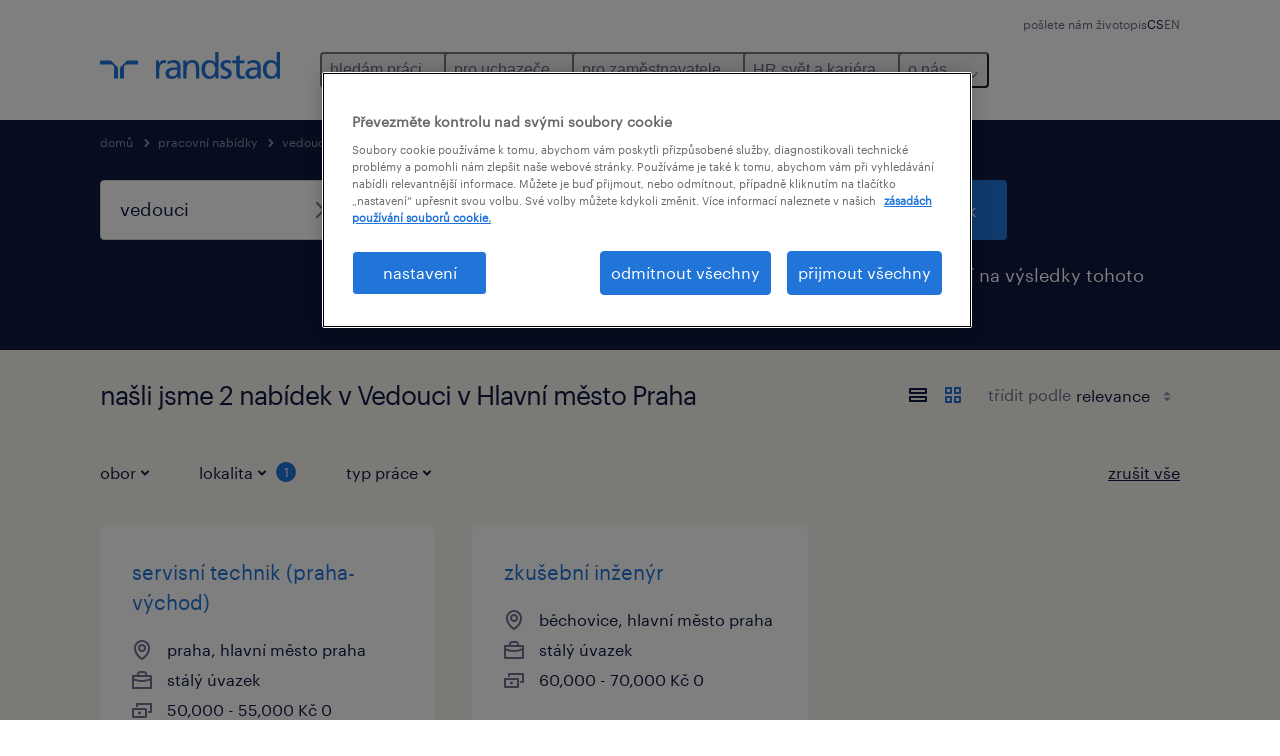

--- FILE ---
content_type: text/html; charset=utf-8
request_url: https://www.randstad.cz/jobs/q-vedouci/hlavni-mesto-praha/
body_size: 68184
content:

        <!doctype html>
        <html lang="cs" dir="ltr" >
            <head>
                <meta name="viewport" content="width=device-width,initial-scale=1">
                <title data-rh="true">Vedouci Jobs in Hlavní město Praha | Randstad Czech Republic</title>
                
                
                <meta data-rh="true" name="title" content="Vedouci Jobs in Hlavní město Praha | Randstad Czech Republic"/><meta data-rh="true" name="og:title" content="Vedouci Jobs in Hlavní město Praha | Randstad Czech Republic"/><meta data-rh="true" name="twitter:title" content="Vedouci Jobs in Hlavní město Praha | Randstad Czech Republic"/><meta data-rh="true" name="description" content="Browse Vedouci jobs in Hlavní město Praha. Choose from temporary and permanent jobs that&#x27;ll help you reach your career goals."/><meta data-rh="true" name="og:description" content="Browse Vedouci jobs in Hlavní město Praha. Choose from temporary and permanent jobs that&#x27;ll help you reach your career goals."/><meta data-rh="true" name="twitter:description" content="Browse Vedouci jobs in Hlavní město Praha. Choose from temporary and permanent jobs that&#x27;ll help you reach your career goals."/><meta data-rh="true" name="robots" content="index"/><meta data-rh="true" name="og:url" content="https://www.randstad.cz/jobs/q-vedouci/hlavni-mesto-praha/"/><meta data-rh="true" name="twitter:url" content="https://www.randstad.cz/jobs/q-vedouci/hlavni-mesto-praha/"/><meta data-rh="true" name="og:image" content="https://www.randstad.cz/search-app/assets/image/randstad-opengraph-partner-for-talent.jpg"/><meta data-rh="true" name="twitter:image" content="https://www.randstad.cz/search-app/assets/image/randstad-opengraph-partner-for-talent.jpg"/>
                <link data-rh="true" rel="canonical" href="https://www.randstad.cz/jobs/q-vedouci/hlavni-mesto-praha/"/>
                <link rel="preload" href="/themes/custom/bluex/dist/assets/image/icons.svg" as="image">
                <link rel="preload" href="/themes/custom/bluex/dist/assets/font/Graphik-Regular.woff2" as="font" type="font/woff2" crossorigin />
                <link rel="preload" href="/search-app/assets/css/randstad-optimized.css?v=1765964496455" as="style">
                <link data-chunk="main" rel="preload" as="script" href="/search-app/static/js/runtime-main.5b2287f4.js">
<link data-chunk="main" rel="preload" as="script" href="/search-app/static/js/24.40e980d6.chunk.js">
<link data-chunk="main" rel="preload" as="script" href="/search-app/static/js/main.55147589.chunk.js">
<link data-chunk="Pages-SearchMvp1" rel="preload" as="script" href="/search-app/static/js/0.c8018f5d.chunk.js">
<link data-chunk="Pages-SearchMvp1" rel="preload" as="script" href="/search-app/static/js/1.8d2ac719.chunk.js">
<link data-chunk="Pages-SearchMvp1" rel="preload" as="script" href="/search-app/static/js/2.0c498315.chunk.js">
<link data-chunk="Pages-SearchMvp1" rel="preload" as="script" href="/search-app/static/js/3.7f478812.chunk.js">
<link data-chunk="Pages-SearchMvp1" rel="preload" as="script" href="/search-app/static/js/Pages-SearchMvp1.45cd4f35.chunk.js">
                <link rel="stylesheet" href="/search-app/assets/css/randstad-optimized.css?v=1765964496455">
                <link rel="stylesheet" media="all" href="/search-app/rel/assets/css/rel.css?v=1765964496455" /><link rel="stylesheet" media="all" href="/search-app/rel/assets/css/themes/randstad.css?v=1765964496455" />
                <link rel="stylesheet" href="/search-app/assets/css/captcha.css" />
                
                    <link rel="preload" href="/search-app/assets/css/extra.css?v=1765964496455" as="style" onload="this.onload=null;this.rel='stylesheet'">
                    <noscript><link rel="stylesheet" href="/search-app/assets/css/extra.css?v=1765964496455"></noscript>
                    
                
                <noscript>
                  <link rel="stylesheet" href="/search-app/assets/css/no-js.css?v=1765964496455">
                </noscript>
                <link rel="icon" href="/themes/custom/bluex/favicon.ico" />
                
                <script type="text/javascript">
                  window.loadJs = function (href, defer) {
                    var script = document.createElement('script');
                    script.src = href;
                    script.defer = !!defer;
                    (document.body || document.head).appendChild(script);
                  }

                  "function" === typeof String.prototype.normalize
                    || loadJs("/search-app/assets/js/unorm.js");
                  "function" === typeof SVGRect
                    || loadJs("/search-app/assets/js/svg4everybody.js");
                  !navigator.userAgent.match(/Trident.*rv:11./)
                    || loadJs("/search-app/assets/js/polyfill.js");
                  "function" === typeof TextEncoder
                    && "function" === typeof TextDecoder
                    && "function" === typeof TextEncoder.prototype.encodeInto
                   || loadJs("/search-app/assets/js/fastestsmallesttextencoderdecoder.js");
                </script>
                <script type="text/javascript">(n=>{var r={};function i(e){var t;return(r[e]||(t=r[e]={i:e,l:!1,exports:{}},n[e].call(t.exports,t,t.exports,i),t.l=!0,t)).exports}i.m=n,i.c=r,i.d=function(e,t,n){i.o(e,t)||Object.defineProperty(e,t,{enumerable:!0,get:n})},i.r=function(e){"undefined"!=typeof Symbol&&Symbol.toStringTag&&Object.defineProperty(e,Symbol.toStringTag,{value:"Module"}),Object.defineProperty(e,"__esModule",{value:!0})},i.t=function(t,e){if(1&e&&(t=i(t)),8&e)return t;if(4&e&&"object"==typeof t&&t&&t.__esModule)return t;var n=Object.create(null);if(i.r(n),Object.defineProperty(n,"default",{enumerable:!0,value:t}),2&e&&"string"!=typeof t)for(var r in t)i.d(n,r,function(e){return t[e]}.bind(null,r));return n},i.n=function(e){var t=e&&e.__esModule?function(){return e.default}:function(){return e};return i.d(t,"a",t),t},i.o=function(e,t){return Object.prototype.hasOwnProperty.call(e,t)},i.p="",i(i.s=212)})({212:function(e,t,n){e.exports=n(213)},213:function(e,t,n){n.r(t);t=n(31),n=n.n(t);window.jQuery=n.a,window.$=n.a},31:function(sr,ur,e){var lr,t,n;t="undefined"!=typeof window?window:this,n=function(T,M){function m(e){return"function"==typeof e&&"number"!=typeof e.nodeType&&"function"!=typeof e.item}function R(e){return null!=e&&e===e.window}var t=[],I=Object.getPrototypeOf,s=t.slice,W=t.flat?function(e){return t.flat.call(e)}:function(e){return t.concat.apply([],e)},F=t.push,b=t.indexOf,$={},_=$.toString,B=$.hasOwnProperty,z=B.toString,X=z.call(Object),g={},C=T.document,U={type:!0,src:!0,nonce:!0,noModule:!0};function V(e,t,n){var r,i,o=(n=n||C).createElement("script");if(o.text=e,t)for(r in U)(i=t[r]||t.getAttribute&&t.getAttribute(r))&&o.setAttribute(r,i);n.head.appendChild(o).parentNode.removeChild(o)}function G(e){return null==e?e+"":"object"==typeof e||"function"==typeof e?$[_.call(e)]||"object":typeof e}var Y=/HTML$/i,S=function(e,t){return new S.fn.init(e,t)};function Q(e){var t=!!e&&"length"in e&&e.length,n=G(e);return!m(e)&&!R(e)&&("array"===n||0===t||"number"==typeof t&&0<t&&t-1 in e)}function x(e,t){return e.nodeName&&e.nodeName.toLowerCase()===t.toLowerCase()}S.fn=S.prototype={jquery:"3.7.1",constructor:S,length:0,toArray:function(){return s.call(this)},get:function(e){return null==e?s.call(this):e<0?this[e+this.length]:this[e]},pushStack:function(e){e=S.merge(this.constructor(),e);return e.prevObject=this,e},each:function(e){return S.each(this,e)},map:function(n){return this.pushStack(S.map(this,function(e,t){return n.call(e,t,e)}))},slice:function(){return this.pushStack(s.apply(this,arguments))},first:function(){return this.eq(0)},last:function(){return this.eq(-1)},even:function(){return this.pushStack(S.grep(this,function(e,t){return(t+1)%2}))},odd:function(){return this.pushStack(S.grep(this,function(e,t){return t%2}))},eq:function(e){var t=this.length,e=+e+(e<0?t:0);return this.pushStack(0<=e&&e<t?[this[e]]:[])},end:function(){return this.prevObject||this.constructor()},push:F,sort:t.sort,splice:t.splice},S.extend=S.fn.extend=function(){var e,t,n,r,i,o=arguments[0]||{},a=1,s=arguments.length,u=!1;for("boolean"==typeof o&&(u=o,o=arguments[a]||{},a++),"object"==typeof o||m(o)||(o={}),a===s&&(o=this,a--);a<s;a++)if(null!=(e=arguments[a]))for(t in e)n=e[t],"__proto__"!==t&&o!==n&&(u&&n&&(S.isPlainObject(n)||(r=Array.isArray(n)))?(i=o[t],i=r&&!Array.isArray(i)?[]:r||S.isPlainObject(i)?i:{},r=!1,o[t]=S.extend(u,i,n)):void 0!==n&&(o[t]=n));return o},S.extend({expando:"jQuery"+("3.7.1"+Math.random()).replace(/\D/g,""),isReady:!0,error:function(e){throw new Error(e)},noop:function(){},isPlainObject:function(e){return!(!e||"[object Object]"!==_.call(e)||(e=I(e))&&("function"!=typeof(e=B.call(e,"constructor")&&e.constructor)||z.call(e)!==X))},isEmptyObject:function(e){for(var t in e)return!1;return!0},globalEval:function(e,t,n){V(e,{nonce:t&&t.nonce},n)},each:function(e,t){var n,r=0;if(Q(e))for(n=e.length;r<n&&!1!==t.call(e[r],r,e[r]);r++);else for(r in e)if(!1===t.call(e[r],r,e[r]))break;return e},text:function(e){var t,n="",r=0,i=e.nodeType;if(!i)for(;t=e[r++];)n+=S.text(t);return 1===i||11===i?e.textContent:9===i?e.documentElement.textContent:3===i||4===i?e.nodeValue:n},makeArray:function(e,t){t=t||[];return null!=e&&(Q(Object(e))?S.merge(t,"string"==typeof e?[e]:e):F.call(t,e)),t},inArray:function(e,t,n){return null==t?-1:b.call(t,e,n)},isXMLDoc:function(e){var t=e&&e.namespaceURI,e=e&&(e.ownerDocument||e).documentElement;return!Y.test(t||e&&e.nodeName||"HTML")},merge:function(e,t){for(var n=+t.length,r=0,i=e.length;r<n;r++)e[i++]=t[r];return e.length=i,e},grep:function(e,t,n){for(var r=[],i=0,o=e.length,a=!n;i<o;i++)!t(e[i],i)!=a&&r.push(e[i]);return r},map:function(e,t,n){var r,i,o=0,a=[];if(Q(e))for(r=e.length;o<r;o++)null!=(i=t(e[o],o,n))&&a.push(i);else for(o in e)null!=(i=t(e[o],o,n))&&a.push(i);return W(a)},guid:1,support:g}),"function"==typeof Symbol&&(S.fn[Symbol.iterator]=t[Symbol.iterator]),S.each("Boolean Number String Function Array Date RegExp Object Error Symbol".split(" "),function(e,t){$["[object "+t+"]"]=t.toLowerCase()});var J=t.pop,K=t.sort,Z=t.splice,n="[\\x20\\t\\r\\n\\f]",ee=new RegExp("^"+n+"+|((?:^|[^\\\\])(?:\\\\.)*)"+n+"+$","g"),te=(S.contains=function(e,t){t=t&&t.parentNode;return e===t||!(!t||1!==t.nodeType||!(e.contains?e.contains(t):e.compareDocumentPosition&&16&e.compareDocumentPosition(t)))},/([\0-\x1f\x7f]|^-?\d)|^-$|[^\x80-\uFFFF\w-]/g);function ne(e,t){return t?"\0"===e?"�":e.slice(0,-1)+"\\"+e.charCodeAt(e.length-1).toString(16)+" ":"\\"+e}S.escapeSelector=function(e){return(e+"").replace(te,ne)};var re,w,ie,oe,ae,E,r,k,p,se,i=C,ue=F,j=ue,A=S.expando,D=0,le=0,ce=De(),fe=De(),pe=De(),de=De(),he=function(e,t){return e===t&&(ae=!0),0},ge="checked|selected|async|autofocus|autoplay|controls|defer|disabled|hidden|ismap|loop|multiple|open|readonly|required|scoped",e="(?:\\\\[\\da-fA-F]{1,6}"+n+"?|\\\\[^\\r\\n\\f]|[\\w-]|[^\0-\\x7f])+",o="\\["+n+"*("+e+")(?:"+n+"*([*^$|!~]?=)"+n+"*(?:'((?:\\\\.|[^\\\\'])*)'|\"((?:\\\\.|[^\\\\\"])*)\"|("+e+"))|)"+n+"*\\]",a=":("+e+")(?:\\((('((?:\\\\.|[^\\\\'])*)'|\"((?:\\\\.|[^\\\\\"])*)\")|((?:\\\\.|[^\\\\()[\\]]|"+o+")*)|.*)\\)|)",ye=new RegExp(n+"+","g"),ve=new RegExp("^"+n+"*,"+n+"*"),me=new RegExp("^"+n+"*([>+~]|"+n+")"+n+"*"),xe=new RegExp(n+"|>"),be=new RegExp(a),we=new RegExp("^"+e+"$"),Te={ID:new RegExp("^#("+e+")"),CLASS:new RegExp("^\\.("+e+")"),TAG:new RegExp("^("+e+"|[*])"),ATTR:new RegExp("^"+o),PSEUDO:new RegExp("^"+a),CHILD:new RegExp("^:(only|first|last|nth|nth-last)-(child|of-type)(?:\\("+n+"*(even|odd|(([+-]|)(\\d*)n|)"+n+"*(?:([+-]|)"+n+"*(\\d+)|))"+n+"*\\)|)","i"),bool:new RegExp("^(?:"+ge+")$","i"),needsContext:new RegExp("^"+n+"*[>+~]|:(even|odd|eq|gt|lt|nth|first|last)(?:\\("+n+"*((?:-\\d)?\\d*)"+n+"*\\)|)(?=[^-]|$)","i")},Ce=/^(?:input|select|textarea|button)$/i,Se=/^h\d$/i,Ee=/^(?:#([\w-]+)|(\w+)|\.([\w-]+))$/,ke=/[+~]/,f=new RegExp("\\\\[\\da-fA-F]{1,6}"+n+"?|\\\\([^\\r\\n\\f])","g"),d=function(e,t){e="0x"+e.slice(1)-65536;return t||(e<0?String.fromCharCode(65536+e):String.fromCharCode(e>>10|55296,1023&e|56320))},je=function(){Oe()},Ae=Ie(function(e){return!0===e.disabled&&x(e,"fieldset")},{dir:"parentNode",next:"legend"});try{j.apply(t=s.call(i.childNodes),i.childNodes),t[i.childNodes.length].nodeType}catch(re){j={apply:function(e,t){ue.apply(e,s.call(t))},call:function(e){ue.apply(e,s.call(arguments,1))}}}function N(e,t,n,r){var i,o,a,s,u,l,c=t&&t.ownerDocument,f=t?t.nodeType:9;if(n=n||[],"string"!=typeof e||!e||1!==f&&9!==f&&11!==f)return n;if(!r&&(Oe(t),t=t||E,k)){if(11!==f&&(s=Ee.exec(e)))if(i=s[1]){if(9===f){if(!(l=t.getElementById(i)))return n;if(l.id===i)return j.call(n,l),n}else if(c&&(l=c.getElementById(i))&&N.contains(t,l)&&l.id===i)return j.call(n,l),n}else{if(s[2])return j.apply(n,t.getElementsByTagName(e)),n;if((i=s[3])&&t.getElementsByClassName)return j.apply(n,t.getElementsByClassName(i)),n}if(!(de[e+" "]||p&&p.test(e))){if(l=e,c=t,1===f&&(xe.test(e)||me.test(e))){for((c=ke.test(e)&&He(t.parentNode)||t)==t&&g.scope||((a=t.getAttribute("id"))?a=S.escapeSelector(a):t.setAttribute("id",a=A)),o=(u=Me(e)).length;o--;)u[o]=(a?"#"+a:":scope")+" "+Re(u[o]);l=u.join(",")}try{return j.apply(n,c.querySelectorAll(l)),n}catch(t){de(e,!0)}finally{a===A&&t.removeAttribute("id")}}}return Be(e.replace(ee,"$1"),t,n,r)}function De(){var r=[];return function e(t,n){return r.push(t+" ")>w.cacheLength&&delete e[r.shift()],e[t+" "]=n}}function u(e){return e[A]=!0,e}function Ne(e){var t=E.createElement("fieldset");try{return!!e(t)}catch(e){return!1}finally{t.parentNode&&t.parentNode.removeChild(t)}}function qe(t){return function(e){return"form"in e?e.parentNode&&!1===e.disabled?"label"in e?"label"in e.parentNode?e.parentNode.disabled===t:e.disabled===t:e.isDisabled===t||e.isDisabled!==!t&&Ae(e)===t:e.disabled===t:"label"in e&&e.disabled===t}}function Le(a){return u(function(o){return o=+o,u(function(e,t){for(var n,r=a([],e.length,o),i=r.length;i--;)e[n=r[i]]&&(e[n]=!(t[n]=e[n]))})})}function He(e){return e&&void 0!==e.getElementsByTagName&&e}function Oe(e){var e=e?e.ownerDocument||e:i;return e!=E&&9===e.nodeType&&e.documentElement&&(r=(E=e).documentElement,k=!S.isXMLDoc(E),se=r.matches||r.webkitMatchesSelector||r.msMatchesSelector,r.msMatchesSelector&&i!=E&&(e=E.defaultView)&&e.top!==e&&e.addEventListener("unload",je),g.getById=Ne(function(e){return r.appendChild(e).id=S.expando,!E.getElementsByName||!E.getElementsByName(S.expando).length}),g.disconnectedMatch=Ne(function(e){return se.call(e,"*")}),g.scope=Ne(function(){return E.querySelectorAll(":scope")}),g.cssHas=Ne(function(){try{return E.querySelector(":has(*,:jqfake)"),0}catch(e){return 1}}),g.getById?(w.filter.ID=function(e){var t=e.replace(f,d);return function(e){return e.getAttribute("id")===t}},w.find.ID=function(e,t){if(void 0!==t.getElementById&&k)return(t=t.getElementById(e))?[t]:[]}):(w.filter.ID=function(e){var t=e.replace(f,d);return function(e){e=void 0!==e.getAttributeNode&&e.getAttributeNode("id");return e&&e.value===t}},w.find.ID=function(e,t){if(void 0!==t.getElementById&&k){var n,r,i,o=t.getElementById(e);if(o){if((n=o.getAttributeNode("id"))&&n.value===e)return[o];for(i=t.getElementsByName(e),r=0;o=i[r++];)if((n=o.getAttributeNode("id"))&&n.value===e)return[o]}return[]}}),w.find.TAG=function(e,t){return void 0!==t.getElementsByTagName?t.getElementsByTagName(e):t.querySelectorAll(e)},w.find.CLASS=function(e,t){if(void 0!==t.getElementsByClassName&&k)return t.getElementsByClassName(e)},p=[],Ne(function(e){var t;r.appendChild(e).innerHTML="<a id='"+A+"' href='' disabled='disabled'></a><select id='"+A+"-\r\\' disabled='disabled'><option selected=''></option></select>",e.querySelectorAll("[selected]").length||p.push("\\["+n+"*(?:value|"+ge+")"),e.querySelectorAll("[id~="+A+"-]").length||p.push("~="),e.querySelectorAll("a#"+A+"+*").length||p.push(".#.+[+~]"),e.querySelectorAll(":checked").length||p.push(":checked"),(t=E.createElement("input")).setAttribute("type","hidden"),e.appendChild(t).setAttribute("name","D"),r.appendChild(e).disabled=!0,2!==e.querySelectorAll(":disabled").length&&p.push(":enabled",":disabled"),(t=E.createElement("input")).setAttribute("name",""),e.appendChild(t),e.querySelectorAll("[name='']").length||p.push("\\["+n+"*name"+n+"*="+n+"*(?:''|\"\")")}),g.cssHas||p.push(":has"),p=p.length&&new RegExp(p.join("|")),he=function(e,t){var n;return e===t?(ae=!0,0):!e.compareDocumentPosition-!t.compareDocumentPosition||(1&(n=(e.ownerDocument||e)==(t.ownerDocument||t)?e.compareDocumentPosition(t):1)||!g.sortDetached&&t.compareDocumentPosition(e)===n?e===E||e.ownerDocument==i&&N.contains(i,e)?-1:t===E||t.ownerDocument==i&&N.contains(i,t)?1:oe?b.call(oe,e)-b.call(oe,t):0:4&n?-1:1)}),E}for(re in N.matches=function(e,t){return N(e,null,null,t)},N.matchesSelector=function(e,t){if(Oe(e),k&&!de[t+" "]&&(!p||!p.test(t)))try{var n=se.call(e,t);if(n||g.disconnectedMatch||e.document&&11!==e.document.nodeType)return n}catch(e){de(t,!0)}return 0<N(t,E,null,[e]).length},N.contains=function(e,t){return(e.ownerDocument||e)!=E&&Oe(e),S.contains(e,t)},N.attr=function(e,t){(e.ownerDocument||e)!=E&&Oe(e);var n=w.attrHandle[t.toLowerCase()],n=n&&B.call(w.attrHandle,t.toLowerCase())?n(e,t,!k):void 0;return void 0!==n?n:e.getAttribute(t)},N.error=function(e){throw new Error("Syntax error, unrecognized expression: "+e)},S.uniqueSort=function(e){var t,n=[],r=0,i=0;if(ae=!g.sortStable,oe=!g.sortStable&&s.call(e,0),K.call(e,he),ae){for(;t=e[i++];)t===e[i]&&(r=n.push(i));for(;r--;)Z.call(e,n[r],1)}return oe=null,e},S.fn.uniqueSort=function(){return this.pushStack(S.uniqueSort(s.apply(this)))},(w=S.expr={cacheLength:50,createPseudo:u,match:Te,attrHandle:{},find:{},relative:{">":{dir:"parentNode",first:!0}," ":{dir:"parentNode"},"+":{dir:"previousSibling",first:!0},"~":{dir:"previousSibling"}},preFilter:{ATTR:function(e){return e[1]=e[1].replace(f,d),e[3]=(e[3]||e[4]||e[5]||"").replace(f,d),"~="===e[2]&&(e[3]=" "+e[3]+" "),e.slice(0,4)},CHILD:function(e){return e[1]=e[1].toLowerCase(),"nth"===e[1].slice(0,3)?(e[3]||N.error(e[0]),e[4]=+(e[4]?e[5]+(e[6]||1):2*("even"===e[3]||"odd"===e[3])),e[5]=+(e[7]+e[8]||"odd"===e[3])):e[3]&&N.error(e[0]),e},PSEUDO:function(e){var t,n=!e[6]&&e[2];return Te.CHILD.test(e[0])?null:(e[3]?e[2]=e[4]||e[5]||"":n&&be.test(n)&&(t=(t=Me(n,!0))&&n.indexOf(")",n.length-t)-n.length)&&(e[0]=e[0].slice(0,t),e[2]=n.slice(0,t)),e.slice(0,3))}},filter:{TAG:function(e){var t=e.replace(f,d).toLowerCase();return"*"===e?function(){return!0}:function(e){return x(e,t)}},CLASS:function(e){var t=ce[e+" "];return t||(t=new RegExp("(^|"+n+")"+e+"("+n+"|$)"))&&ce(e,function(e){return t.test("string"==typeof e.className&&e.className||void 0!==e.getAttribute&&e.getAttribute("class")||"")})},ATTR:function(t,n,r){return function(e){e=N.attr(e,t);return null==e?"!="===n:!n||(e+="","="===n?e===r:"!="===n?e!==r:"^="===n?r&&0===e.indexOf(r):"*="===n?r&&-1<e.indexOf(r):"$="===n?r&&e.slice(-r.length)===r:"~="===n?-1<(" "+e.replace(ye," ")+" ").indexOf(r):"|="===n&&(e===r||e.slice(0,r.length+1)===r+"-"))}},CHILD:function(d,e,t,h,g){var y="nth"!==d.slice(0,3),v="last"!==d.slice(-4),m="of-type"===e;return 1===h&&0===g?function(e){return!!e.parentNode}:function(e,t,n){var r,i,o,a,s,u=y!=v?"nextSibling":"previousSibling",l=e.parentNode,c=m&&e.nodeName.toLowerCase(),f=!n&&!m,p=!1;if(l){if(y){for(;u;){for(o=e;o=o[u];)if(m?x(o,c):1===o.nodeType)return!1;s=u="only"===d&&!s&&"nextSibling"}return!0}if(s=[v?l.firstChild:l.lastChild],v&&f){for(p=(a=(r=(i=l[A]||(l[A]={}))[d]||[])[0]===D&&r[1])&&r[2],o=a&&l.childNodes[a];o=++a&&o&&o[u]||(p=a=0,s.pop());)if(1===o.nodeType&&++p&&o===e){i[d]=[D,a,p];break}}else if(!1===(p=f?a=(r=(i=e[A]||(e[A]={}))[d]||[])[0]===D&&r[1]:p))for(;(o=++a&&o&&o[u]||(p=a=0,s.pop()))&&(!(m?x(o,c):1===o.nodeType)||!++p||(f&&((i=o[A]||(o[A]={}))[d]=[D,p]),o!==e)););return(p-=g)===h||p%h==0&&0<=p/h}}},PSEUDO:function(e,o){var t,a=w.pseudos[e]||w.setFilters[e.toLowerCase()]||N.error("unsupported pseudo: "+e);return a[A]?a(o):1<a.length?(t=[e,e,"",o],w.setFilters.hasOwnProperty(e.toLowerCase())?u(function(e,t){for(var n,r=a(e,o),i=r.length;i--;)e[n=b.call(e,r[i])]=!(t[n]=r[i])}):function(e){return a(e,0,t)}):a}},pseudos:{not:u(function(e){var r=[],i=[],s=_e(e.replace(ee,"$1"));return s[A]?u(function(e,t,n,r){for(var i,o=s(e,null,r,[]),a=e.length;a--;)(i=o[a])&&(e[a]=!(t[a]=i))}):function(e,t,n){return r[0]=e,s(r,null,n,i),r[0]=null,!i.pop()}}),has:u(function(t){return function(e){return 0<N(t,e).length}}),contains:u(function(t){return t=t.replace(f,d),function(e){return-1<(e.textContent||S.text(e)).indexOf(t)}}),lang:u(function(n){return we.test(n||"")||N.error("unsupported lang: "+n),n=n.replace(f,d).toLowerCase(),function(e){var t;do{if(t=k?e.lang:e.getAttribute("xml:lang")||e.getAttribute("lang"))return(t=t.toLowerCase())===n||0===t.indexOf(n+"-")}while((e=e.parentNode)&&1===e.nodeType);return!1}}),target:function(e){var t=T.location&&T.location.hash;return t&&t.slice(1)===e.id},root:function(e){return e===r},focus:function(e){return e===(()=>{try{return E.activeElement}catch(e){}})()&&E.hasFocus()&&!!(e.type||e.href||~e.tabIndex)},enabled:qe(!1),disabled:qe(!0),checked:function(e){return x(e,"input")&&!!e.checked||x(e,"option")&&!!e.selected},selected:function(e){return e.parentNode&&e.parentNode.selectedIndex,!0===e.selected},empty:function(e){for(e=e.firstChild;e;e=e.nextSibling)if(e.nodeType<6)return!1;return!0},parent:function(e){return!w.pseudos.empty(e)},header:function(e){return Se.test(e.nodeName)},input:function(e){return Ce.test(e.nodeName)},button:function(e){return x(e,"input")&&"button"===e.type||x(e,"button")},text:function(e){return x(e,"input")&&"text"===e.type&&(null==(e=e.getAttribute("type"))||"text"===e.toLowerCase())},first:Le(function(){return[0]}),last:Le(function(e,t){return[t-1]}),eq:Le(function(e,t,n){return[n<0?n+t:n]}),even:Le(function(e,t){for(var n=0;n<t;n+=2)e.push(n);return e}),odd:Le(function(e,t){for(var n=1;n<t;n+=2)e.push(n);return e}),lt:Le(function(e,t,n){for(var r=n<0?n+t:t<n?t:n;0<=--r;)e.push(r);return e}),gt:Le(function(e,t,n){for(var r=n<0?n+t:n;++r<t;)e.push(r);return e})}}).pseudos.nth=w.pseudos.eq,{radio:!0,checkbox:!0,file:!0,password:!0,image:!0})w.pseudos[re]=(t=>function(e){return x(e,"input")&&e.type===t})(re);for(re in{submit:!0,reset:!0})w.pseudos[re]=(t=>function(e){return(x(e,"input")||x(e,"button"))&&e.type===t})(re);function Pe(){}function Me(e,t){var n,r,i,o,a,s,u,l=fe[e+" "];if(l)return t?0:l.slice(0);for(a=e,s=[],u=w.preFilter;a;){for(o in n&&!(r=ve.exec(a))||(r&&(a=a.slice(r[0].length)||a),s.push(i=[])),n=!1,(r=me.exec(a))&&(n=r.shift(),i.push({value:n,type:r[0].replace(ee," ")}),a=a.slice(n.length)),w.filter)!(r=Te[o].exec(a))||u[o]&&!(r=u[o](r))||(n=r.shift(),i.push({value:n,type:o,matches:r}),a=a.slice(n.length));if(!n)break}return t?a.length:a?N.error(e):fe(e,s).slice(0)}function Re(e){for(var t=0,n=e.length,r="";t<n;t++)r+=e[t].value;return r}function Ie(a,e,t){var s=e.dir,u=e.next,l=u||s,c=t&&"parentNode"===l,f=le++;return e.first?function(e,t,n){for(;e=e[s];)if(1===e.nodeType||c)return a(e,t,n);return!1}:function(e,t,n){var r,i,o=[D,f];if(n){for(;e=e[s];)if((1===e.nodeType||c)&&a(e,t,n))return!0}else for(;e=e[s];)if(1===e.nodeType||c)if(i=e[A]||(e[A]={}),u&&x(e,u))e=e[s]||e;else{if((r=i[l])&&r[0]===D&&r[1]===f)return o[2]=r[2];if((i[l]=o)[2]=a(e,t,n))return!0}return!1}}function We(i){return 1<i.length?function(e,t,n){for(var r=i.length;r--;)if(!i[r](e,t,n))return!1;return!0}:i[0]}function Fe(e,t,n,r,i){for(var o,a=[],s=0,u=e.length,l=null!=t;s<u;s++)!(o=e[s])||n&&!n(o,r,i)||(a.push(o),l&&t.push(s));return a}function $e(d,h,g,y,v,e){return y&&!y[A]&&(y=$e(y)),v&&!v[A]&&(v=$e(v,e)),u(function(e,t,n,r){var i,o,a,s,u=[],l=[],c=t.length,f=e||((e,t,n)=>{for(var r=0,i=t.length;r<i;r++)N(e,t[r],n);return n})(h||"*",n.nodeType?[n]:n,[]),p=!d||!e&&h?f:Fe(f,u,d,n,r);if(g?g(p,s=v||(e?d:c||y)?[]:t,n,r):s=p,y)for(i=Fe(s,l),y(i,[],n,r),o=i.length;o--;)(a=i[o])&&(s[l[o]]=!(p[l[o]]=a));if(e){if(v||d){if(v){for(i=[],o=s.length;o--;)(a=s[o])&&i.push(p[o]=a);v(null,s=[],i,r)}for(o=s.length;o--;)(a=s[o])&&-1<(i=v?b.call(e,a):u[o])&&(e[i]=!(t[i]=a))}}else s=Fe(s===t?s.splice(c,s.length):s),v?v(null,t,s,r):j.apply(t,s)})}function _e(e,t){var n,y,v,m,x,r=[],i=[],o=pe[e+" "];if(!o){for(n=(t=t||Me(e)).length;n--;)((o=function e(t){for(var r,n,i,o=t.length,a=w.relative[t[0].type],s=a||w.relative[" "],u=a?1:0,l=Ie(function(e){return e===r},s,!0),c=Ie(function(e){return-1<b.call(r,e)},s,!0),f=[function(e,t,n){return e=!a&&(n||t!=ie)||((r=t).nodeType?l:c)(e,t,n),r=null,e}];u<o;u++)if(n=w.relative[t[u].type])f=[Ie(We(f),n)];else{if((n=w.filter[t[u].type].apply(null,t[u].matches))[A]){for(i=++u;i<o&&!w.relative[t[i].type];i++);return $e(1<u&&We(f),1<u&&Re(t.slice(0,u-1).concat({value:" "===t[u-2].type?"*":""})).replace(ee,"$1"),n,u<i&&e(t.slice(u,i)),i<o&&e(t=t.slice(i)),i<o&&Re(t))}f.push(n)}return We(f)}(t[n]))[A]?r:i).push(o);(o=pe(e,(y=i,m=0<(v=r).length,x=0<y.length,m?u(a):a))).selector=e}function a(e,t,n,r,i){var o,a,s,u=0,l="0",c=e&&[],f=[],p=ie,d=e||x&&w.find.TAG("*",i),h=D+=null==p?1:Math.random()||.1,g=d.length;for(i&&(ie=t==E||t||i);l!==g&&null!=(o=d[l]);l++){if(x&&o){for(a=0,t||o.ownerDocument==E||(Oe(o),n=!k);s=y[a++];)if(s(o,t||E,n)){j.call(r,o);break}i&&(D=h)}m&&((o=!s&&o)&&u--,e)&&c.push(o)}if(u+=l,m&&l!==u){for(a=0;s=v[a++];)s(c,f,t,n);if(e){if(0<u)for(;l--;)c[l]||f[l]||(f[l]=J.call(r));f=Fe(f)}j.apply(r,f),i&&!e&&0<f.length&&1<u+v.length&&S.uniqueSort(r)}return i&&(D=h,ie=p),c}return o}function Be(e,t,n,r){var i,o,a,s,u,l="function"==typeof e&&e,c=!r&&Me(e=l.selector||e);if(n=n||[],1===c.length){if(2<(o=c[0]=c[0].slice(0)).length&&"ID"===(a=o[0]).type&&9===t.nodeType&&k&&w.relative[o[1].type]){if(!(t=(w.find.ID(a.matches[0].replace(f,d),t)||[])[0]))return n;l&&(t=t.parentNode),e=e.slice(o.shift().value.length)}for(i=Te.needsContext.test(e)?0:o.length;i--&&(a=o[i],!w.relative[s=a.type]);)if((u=w.find[s])&&(r=u(a.matches[0].replace(f,d),ke.test(o[0].type)&&He(t.parentNode)||t))){if(o.splice(i,1),e=r.length&&Re(o))break;return j.apply(n,r),n}}return(l||_e(e,c))(r,t,!k,n,!t||ke.test(e)&&He(t.parentNode)||t),n}Pe.prototype=w.filters=w.pseudos,w.setFilters=new Pe,g.sortStable=A.split("").sort(he).join("")===A,Oe(),g.sortDetached=Ne(function(e){return 1&e.compareDocumentPosition(E.createElement("fieldset"))}),S.find=N,S.expr[":"]=S.expr.pseudos,S.unique=S.uniqueSort,N.compile=_e,N.select=Be,N.setDocument=Oe,N.tokenize=Me,N.escape=S.escapeSelector,N.getText=S.text,N.isXML=S.isXMLDoc,N.selectors=S.expr,N.support=S.support,N.uniqueSort=S.uniqueSort;function ze(e,t,n){for(var r=[],i=void 0!==n;(e=e[t])&&9!==e.nodeType;)if(1===e.nodeType){if(i&&S(e).is(n))break;r.push(e)}return r}function Xe(e,t){for(var n=[];e;e=e.nextSibling)1===e.nodeType&&e!==t&&n.push(e);return n}var Ue=S.expr.match.needsContext,Ve=/^<([a-z][^\/\0>:\x20\t\r\n\f]*)[\x20\t\r\n\f]*\/?>(?:<\/\1>|)$/i;function Ge(e,n,r){return m(n)?S.grep(e,function(e,t){return!!n.call(e,t,e)!==r}):n.nodeType?S.grep(e,function(e){return e===n!==r}):"string"!=typeof n?S.grep(e,function(e){return-1<b.call(n,e)!==r}):S.filter(n,e,r)}S.filter=function(e,t,n){var r=t[0];return n&&(e=":not("+e+")"),1===t.length&&1===r.nodeType?S.find.matchesSelector(r,e)?[r]:[]:S.find.matches(e,S.grep(t,function(e){return 1===e.nodeType}))},S.fn.extend({find:function(e){var t,n,r=this.length,i=this;if("string"!=typeof e)return this.pushStack(S(e).filter(function(){for(t=0;t<r;t++)if(S.contains(i[t],this))return!0}));for(n=this.pushStack([]),t=0;t<r;t++)S.find(e,i[t],n);return 1<r?S.uniqueSort(n):n},filter:function(e){return this.pushStack(Ge(this,e||[],!1))},not:function(e){return this.pushStack(Ge(this,e||[],!0))},is:function(e){return!!Ge(this,"string"==typeof e&&Ue.test(e)?S(e):e||[],!1).length}});var Ye,Qe=/^(?:\s*(<[\w\W]+>)[^>]*|#([\w-]+))$/,Je=((S.fn.init=function(e,t,n){if(e){if(n=n||Ye,"string"!=typeof e)return e.nodeType?(this[0]=e,this.length=1,this):m(e)?void 0!==n.ready?n.ready(e):e(S):S.makeArray(e,this);if(!(r="<"===e[0]&&">"===e[e.length-1]&&3<=e.length?[null,e,null]:Qe.exec(e))||!r[1]&&t)return(!t||t.jquery?t||n:this.constructor(t)).find(e);if(r[1]){if(t=t instanceof S?t[0]:t,S.merge(this,S.parseHTML(r[1],t&&t.nodeType?t.ownerDocument||t:C,!0)),Ve.test(r[1])&&S.isPlainObject(t))for(var r in t)m(this[r])?this[r](t[r]):this.attr(r,t[r])}else(n=C.getElementById(r[2]))&&(this[0]=n,this.length=1)}return this}).prototype=S.fn,Ye=S(C),/^(?:parents|prev(?:Until|All))/),Ke={children:!0,contents:!0,next:!0,prev:!0};function Ze(e,t){for(;(e=e[t])&&1!==e.nodeType;);return e}S.fn.extend({has:function(e){var t=S(e,this),n=t.length;return this.filter(function(){for(var e=0;e<n;e++)if(S.contains(this,t[e]))return!0})},closest:function(e,t){var n,r=0,i=this.length,o=[],a="string"!=typeof e&&S(e);if(!Ue.test(e))for(;r<i;r++)for(n=this[r];n&&n!==t;n=n.parentNode)if(n.nodeType<11&&(a?-1<a.index(n):1===n.nodeType&&S.find.matchesSelector(n,e))){o.push(n);break}return this.pushStack(1<o.length?S.uniqueSort(o):o)},index:function(e){return e?"string"==typeof e?b.call(S(e),this[0]):b.call(this,e.jquery?e[0]:e):this[0]&&this[0].parentNode?this.first().prevAll().length:-1},add:function(e,t){return this.pushStack(S.uniqueSort(S.merge(this.get(),S(e,t))))},addBack:function(e){return this.add(null==e?this.prevObject:this.prevObject.filter(e))}}),S.each({parent:function(e){e=e.parentNode;return e&&11!==e.nodeType?e:null},parents:function(e){return ze(e,"parentNode")},parentsUntil:function(e,t,n){return ze(e,"parentNode",n)},next:function(e){return Ze(e,"nextSibling")},prev:function(e){return Ze(e,"previousSibling")},nextAll:function(e){return ze(e,"nextSibling")},prevAll:function(e){return ze(e,"previousSibling")},nextUntil:function(e,t,n){return ze(e,"nextSibling",n)},prevUntil:function(e,t,n){return ze(e,"previousSibling",n)},siblings:function(e){return Xe((e.parentNode||{}).firstChild,e)},children:function(e){return Xe(e.firstChild)},contents:function(e){return null!=e.contentDocument&&I(e.contentDocument)?e.contentDocument:(x(e,"template")&&(e=e.content||e),S.merge([],e.childNodes))}},function(r,i){S.fn[r]=function(e,t){var n=S.map(this,i,e);return(t="Until"!==r.slice(-5)?e:t)&&"string"==typeof t&&(n=S.filter(t,n)),1<this.length&&(Ke[r]||S.uniqueSort(n),Je.test(r))&&n.reverse(),this.pushStack(n)}});var q=/[^\x20\t\r\n\f]+/g;function et(e){return e}function tt(e){throw e}function nt(e,t,n,r){var i;try{e&&m(i=e.promise)?i.call(e).done(t).fail(n):e&&m(i=e.then)?i.call(e,t,n):t.apply(void 0,[e].slice(r))}catch(e){n.apply(void 0,[e])}}S.Callbacks=function(r){var e,n;r="string"==typeof r?(e=r,n={},S.each(e.match(q)||[],function(e,t){n[t]=!0}),n):S.extend({},r);function i(){for(s=s||r.once,a=o=!0;l.length;c=-1)for(t=l.shift();++c<u.length;)!1===u[c].apply(t[0],t[1])&&r.stopOnFalse&&(c=u.length,t=!1);r.memory||(t=!1),o=!1,s&&(u=t?[]:"")}var o,t,a,s,u=[],l=[],c=-1,f={add:function(){return u&&(t&&!o&&(c=u.length-1,l.push(t)),function n(e){S.each(e,function(e,t){m(t)?r.unique&&f.has(t)||u.push(t):t&&t.length&&"string"!==G(t)&&n(t)})}(arguments),t)&&!o&&i(),this},remove:function(){return S.each(arguments,function(e,t){for(var n;-1<(n=S.inArray(t,u,n));)u.splice(n,1),n<=c&&c--}),this},has:function(e){return e?-1<S.inArray(e,u):0<u.length},empty:function(){return u=u&&[],this},disable:function(){return s=l=[],u=t="",this},disabled:function(){return!u},lock:function(){return s=l=[],t||o||(u=t=""),this},locked:function(){return!!s},fireWith:function(e,t){return s||(t=[e,(t=t||[]).slice?t.slice():t],l.push(t),o)||i(),this},fire:function(){return f.fireWith(this,arguments),this},fired:function(){return!!a}};return f},S.extend({Deferred:function(e){var o=[["notify","progress",S.Callbacks("memory"),S.Callbacks("memory"),2],["resolve","done",S.Callbacks("once memory"),S.Callbacks("once memory"),0,"resolved"],["reject","fail",S.Callbacks("once memory"),S.Callbacks("once memory"),1,"rejected"]],i="pending",a={state:function(){return i},always:function(){return s.done(arguments).fail(arguments),this},catch:function(e){return a.then(null,e)},pipe:function(){var i=arguments;return S.Deferred(function(r){S.each(o,function(e,t){var n=m(i[t[4]])&&i[t[4]];s[t[1]](function(){var e=n&&n.apply(this,arguments);e&&m(e.promise)?e.promise().progress(r.notify).done(r.resolve).fail(r.reject):r[t[0]+"With"](this,n?[e]:arguments)})}),i=null}).promise()},then:function(t,n,r){var u=0;function l(i,o,a,s){return function(){function e(){var e,t;if(!(i<u)){if((e=a.apply(n,r))===o.promise())throw new TypeError("Thenable self-resolution");t=e&&("object"==typeof e||"function"==typeof e)&&e.then,m(t)?s?t.call(e,l(u,o,et,s),l(u,o,tt,s)):(u++,t.call(e,l(u,o,et,s),l(u,o,tt,s),l(u,o,et,o.notifyWith))):(a!==et&&(n=void 0,r=[e]),(s||o.resolveWith)(n,r))}}var n=this,r=arguments,t=s?e:function(){try{e()}catch(e){S.Deferred.exceptionHook&&S.Deferred.exceptionHook(e,t.error),u<=i+1&&(a!==tt&&(n=void 0,r=[e]),o.rejectWith(n,r))}};i?t():(S.Deferred.getErrorHook?t.error=S.Deferred.getErrorHook():S.Deferred.getStackHook&&(t.error=S.Deferred.getStackHook()),T.setTimeout(t))}}return S.Deferred(function(e){o[0][3].add(l(0,e,m(r)?r:et,e.notifyWith)),o[1][3].add(l(0,e,m(t)?t:et)),o[2][3].add(l(0,e,m(n)?n:tt))}).promise()},promise:function(e){return null!=e?S.extend(e,a):a}},s={};return S.each(o,function(e,t){var n=t[2],r=t[5];a[t[1]]=n.add,r&&n.add(function(){i=r},o[3-e][2].disable,o[3-e][3].disable,o[0][2].lock,o[0][3].lock),n.add(t[3].fire),s[t[0]]=function(){return s[t[0]+"With"](this===s?void 0:this,arguments),this},s[t[0]+"With"]=n.fireWith}),a.promise(s),e&&e.call(s,s),s},when:function(e){function t(t){return function(e){i[t]=this,o[t]=1<arguments.length?s.call(arguments):e,--n||a.resolveWith(i,o)}}var n=arguments.length,r=n,i=Array(r),o=s.call(arguments),a=S.Deferred();if(n<=1&&(nt(e,a.done(t(r)).resolve,a.reject,!n),"pending"===a.state()||m(o[r]&&o[r].then)))return a.then();for(;r--;)nt(o[r],t(r),a.reject);return a.promise()}});var rt=/^(Eval|Internal|Range|Reference|Syntax|Type|URI)Error$/,it=(S.Deferred.exceptionHook=function(e,t){T.console&&T.console.warn&&e&&rt.test(e.name)&&T.console.warn("jQuery.Deferred exception: "+e.message,e.stack,t)},S.readyException=function(e){T.setTimeout(function(){throw e})},S.Deferred());function ot(){C.removeEventListener("DOMContentLoaded",ot),T.removeEventListener("load",ot),S.ready()}S.fn.ready=function(e){return it.then(e).catch(function(e){S.readyException(e)}),this},S.extend({isReady:!1,readyWait:1,ready:function(e){(!0===e?--S.readyWait:S.isReady)||(S.isReady=!0)!==e&&0<--S.readyWait||it.resolveWith(C,[S])}}),S.ready.then=it.then,"complete"===C.readyState||"loading"!==C.readyState&&!C.documentElement.doScroll?T.setTimeout(S.ready):(C.addEventListener("DOMContentLoaded",ot),T.addEventListener("load",ot));function c(e,t,n,r,i,o,a){var s=0,u=e.length,l=null==n;if("object"===G(n))for(s in i=!0,n)c(e,t,s,n[s],!0,o,a);else if(void 0!==r&&(i=!0,m(r)||(a=!0),t=l?a?(t.call(e,r),null):(l=t,function(e,t,n){return l.call(S(e),n)}):t))for(;s<u;s++)t(e[s],n,a?r:r.call(e[s],s,t(e[s],n)));return i?e:l?t.call(e):u?t(e[0],n):o}var at=/^-ms-/,st=/-([a-z])/g;function ut(e,t){return t.toUpperCase()}function L(e){return e.replace(at,"ms-").replace(st,ut)}function lt(e){return 1===e.nodeType||9===e.nodeType||!+e.nodeType}function ct(){this.expando=S.expando+ct.uid++}ct.uid=1,ct.prototype={cache:function(e){var t=e[this.expando];return t||(t={},lt(e)&&(e.nodeType?e[this.expando]=t:Object.defineProperty(e,this.expando,{value:t,configurable:!0}))),t},set:function(e,t,n){var r,i=this.cache(e);if("string"==typeof t)i[L(t)]=n;else for(r in t)i[L(r)]=t[r];return i},get:function(e,t){return void 0===t?this.cache(e):e[this.expando]&&e[this.expando][L(t)]},access:function(e,t,n){return void 0===t||t&&"string"==typeof t&&void 0===n?this.get(e,t):(this.set(e,t,n),void 0!==n?n:t)},remove:function(e,t){var n,r=e[this.expando];if(void 0!==r){if(void 0!==t){n=(t=Array.isArray(t)?t.map(L):(t=L(t))in r?[t]:t.match(q)||[]).length;for(;n--;)delete r[t[n]]}void 0!==t&&!S.isEmptyObject(r)||(e.nodeType?e[this.expando]=void 0:delete e[this.expando])}},hasData:function(e){e=e[this.expando];return void 0!==e&&!S.isEmptyObject(e)}};var v=new ct,l=new ct,ft=/^(?:\{[\w\W]*\}|\[[\w\W]*\])$/,pt=/[A-Z]/g;function dt(e,t,n){var r,i;if(void 0===n&&1===e.nodeType)if(r="data-"+t.replace(pt,"-$&").toLowerCase(),"string"==typeof(n=e.getAttribute(r))){try{n="true"===(i=n)||"false"!==i&&("null"===i?null:i===+i+""?+i:ft.test(i)?JSON.parse(i):i)}catch(e){}l.set(e,t,n)}else n=void 0;return n}S.extend({hasData:function(e){return l.hasData(e)||v.hasData(e)},data:function(e,t,n){return l.access(e,t,n)},removeData:function(e,t){l.remove(e,t)},_data:function(e,t,n){return v.access(e,t,n)},_removeData:function(e,t){v.remove(e,t)}}),S.fn.extend({data:function(n,e){var t,r,i,o=this[0],a=o&&o.attributes;if(void 0!==n)return"object"==typeof n?this.each(function(){l.set(this,n)}):c(this,function(e){var t;if(o&&void 0===e)return void 0!==(t=l.get(o,n))||void 0!==(t=dt(o,n))?t:void 0;this.each(function(){l.set(this,n,e)})},null,e,1<arguments.length,null,!0);if(this.length&&(i=l.get(o),1===o.nodeType)&&!v.get(o,"hasDataAttrs")){for(t=a.length;t--;)a[t]&&0===(r=a[t].name).indexOf("data-")&&(r=L(r.slice(5)),dt(o,r,i[r]));v.set(o,"hasDataAttrs",!0)}return i},removeData:function(e){return this.each(function(){l.remove(this,e)})}}),S.extend({queue:function(e,t,n){var r;if(e)return r=v.get(e,t=(t||"fx")+"queue"),n&&(!r||Array.isArray(n)?r=v.access(e,t,S.makeArray(n)):r.push(n)),r||[]},dequeue:function(e,t){t=t||"fx";var n=S.queue(e,t),r=n.length,i=n.shift(),o=S._queueHooks(e,t);"inprogress"===i&&(i=n.shift(),r--),i&&("fx"===t&&n.unshift("inprogress"),delete o.stop,i.call(e,function(){S.dequeue(e,t)},o)),!r&&o&&o.empty.fire()},_queueHooks:function(e,t){var n=t+"queueHooks";return v.get(e,n)||v.access(e,n,{empty:S.Callbacks("once memory").add(function(){v.remove(e,[t+"queue",n])})})}}),S.fn.extend({queue:function(t,n){var e=2;return"string"!=typeof t&&(n=t,t="fx",e--),arguments.length<e?S.queue(this[0],t):void 0===n?this:this.each(function(){var e=S.queue(this,t,n);S._queueHooks(this,t),"fx"===t&&"inprogress"!==e[0]&&S.dequeue(this,t)})},dequeue:function(e){return this.each(function(){S.dequeue(this,e)})},clearQueue:function(e){return this.queue(e||"fx",[])},promise:function(e,t){function n(){--i||o.resolveWith(a,[a])}var r,i=1,o=S.Deferred(),a=this,s=this.length;for("string"!=typeof e&&(t=e,e=void 0),e=e||"fx";s--;)(r=v.get(a[s],e+"queueHooks"))&&r.empty&&(i++,r.empty.add(n));return n(),o.promise(t)}});function ht(e,t){return"none"===(e=t||e).style.display||""===e.style.display&&mt(e)&&"none"===S.css(e,"display")}var e=/[+-]?(?:\d*\.|)\d+(?:[eE][+-]?\d+|)/.source,gt=new RegExp("^(?:([+-])=|)("+e+")([a-z%]*)$","i"),yt=["Top","Right","Bottom","Left"],vt=C.documentElement,mt=function(e){return S.contains(e.ownerDocument,e)},xt={composed:!0};vt.getRootNode&&(mt=function(e){return S.contains(e.ownerDocument,e)||e.getRootNode(xt)===e.ownerDocument});function bt(e,t,n,r){var i,o,a=20,s=r?function(){return r.cur()}:function(){return S.css(e,t,"")},u=s(),l=n&&n[3]||(S.cssNumber[t]?"":"px"),c=e.nodeType&&(S.cssNumber[t]||"px"!==l&&+u)&&gt.exec(S.css(e,t));if(c&&c[3]!==l){for(l=l||c[3],c=+(u/=2)||1;a--;)S.style(e,t,c+l),(1-o)*(1-(o=s()/u||.5))<=0&&(a=0),c/=o;S.style(e,t,(c*=2)+l),n=n||[]}return n&&(c=+c||+u||0,i=n[1]?c+(n[1]+1)*n[2]:+n[2],r)&&(r.unit=l,r.start=c,r.end=i),i}var wt={};function Tt(e,t){for(var n,r,i,o,a,s=[],u=0,l=e.length;u<l;u++)(r=e[u]).style&&(n=r.style.display,t?("none"===n&&(s[u]=v.get(r,"display")||null,s[u]||(r.style.display="")),""===r.style.display&&ht(r)&&(s[u]=(a=o=void 0,o=(i=r).ownerDocument,(a=wt[i=i.nodeName])||(o=o.body.appendChild(o.createElement(i)),a=S.css(o,"display"),o.parentNode.removeChild(o),wt[i]=a="none"===a?"block":a)))):"none"!==n&&(s[u]="none",v.set(r,"display",n)));for(u=0;u<l;u++)null!=s[u]&&(e[u].style.display=s[u]);return e}S.fn.extend({show:function(){return Tt(this,!0)},hide:function(){return Tt(this)},toggle:function(e){return"boolean"==typeof e?e?this.show():this.hide():this.each(function(){ht(this)?S(this).show():S(this).hide()})}});var Ct=/^(?:checkbox|radio)$/i,St=/<([a-z][^\/\0>\x20\t\r\n\f]*)/i,Et=/^$|^module$|\/(?:java|ecma)script/i,o=C.createDocumentFragment().appendChild(C.createElement("div")),h=((a=C.createElement("input")).setAttribute("type","radio"),a.setAttribute("checked","checked"),a.setAttribute("name","t"),o.appendChild(a),g.checkClone=o.cloneNode(!0).cloneNode(!0).lastChild.checked,o.innerHTML="<textarea>x</textarea>",g.noCloneChecked=!!o.cloneNode(!0).lastChild.defaultValue,o.innerHTML="<option></option>",g.option=!!o.lastChild,{thead:[1,"<table>","</table>"],col:[2,"<table><colgroup>","</colgroup></table>"],tr:[2,"<table><tbody>","</tbody></table>"],td:[3,"<table><tbody><tr>","</tr></tbody></table>"],_default:[0,"",""]});function y(e,t){var n=void 0!==e.getElementsByTagName?e.getElementsByTagName(t||"*"):void 0!==e.querySelectorAll?e.querySelectorAll(t||"*"):[];return void 0===t||t&&x(e,t)?S.merge([e],n):n}function kt(e,t){for(var n=0,r=e.length;n<r;n++)v.set(e[n],"globalEval",!t||v.get(t[n],"globalEval"))}h.tbody=h.tfoot=h.colgroup=h.caption=h.thead,h.th=h.td,g.option||(h.optgroup=h.option=[1,"<select multiple='multiple'>","</select>"]);var jt=/<|&#?\w+;/;function At(e,t,n,r,i){for(var o,a,s,u,l,c=t.createDocumentFragment(),f=[],p=0,d=e.length;p<d;p++)if((o=e[p])||0===o)if("object"===G(o))S.merge(f,o.nodeType?[o]:o);else if(jt.test(o)){for(a=a||c.appendChild(t.createElement("div")),s=(St.exec(o)||["",""])[1].toLowerCase(),s=h[s]||h._default,a.innerHTML=s[1]+S.htmlPrefilter(o)+s[2],l=s[0];l--;)a=a.lastChild;S.merge(f,a.childNodes),(a=c.firstChild).textContent=""}else f.push(t.createTextNode(o));for(c.textContent="",p=0;o=f[p++];)if(r&&-1<S.inArray(o,r))i&&i.push(o);else if(u=mt(o),a=y(c.appendChild(o),"script"),u&&kt(a),n)for(l=0;o=a[l++];)Et.test(o.type||"")&&n.push(o);return c}var Dt=/^([^.]*)(?:\.(.+)|)/;function Nt(){return!0}function qt(){return!1}function Lt(e,t,n,r,i,o){var a,s;if("object"==typeof t){for(s in"string"!=typeof n&&(r=r||n,n=void 0),t)Lt(e,s,n,r,t[s],o);return e}if(null==r&&null==i?(i=n,r=n=void 0):null==i&&("string"==typeof n?(i=r,r=void 0):(i=r,r=n,n=void 0)),!1===i)i=qt;else if(!i)return e;return 1===o&&(a=i,(i=function(e){return S().off(e),a.apply(this,arguments)}).guid=a.guid||(a.guid=S.guid++)),e.each(function(){S.event.add(this,t,i,r,n)})}function Ht(e,r,t){t?(v.set(e,r,!1),S.event.add(e,r,{namespace:!1,handler:function(e){var t,n=v.get(this,r);if(1&e.isTrigger&&this[r]){if(n)(S.event.special[r]||{}).delegateType&&e.stopPropagation();else if(n=s.call(arguments),v.set(this,r,n),this[r](),t=v.get(this,r),v.set(this,r,!1),n!==t)return e.stopImmediatePropagation(),e.preventDefault(),t}else n&&(v.set(this,r,S.event.trigger(n[0],n.slice(1),this)),e.stopPropagation(),e.isImmediatePropagationStopped=Nt)}})):void 0===v.get(e,r)&&S.event.add(e,r,Nt)}S.event={global:{},add:function(t,e,n,r,i){var o,a,s,u,l,c,f,p,d,h=v.get(t);if(lt(t))for(n.handler&&(n=(o=n).handler,i=o.selector),i&&S.find.matchesSelector(vt,i),n.guid||(n.guid=S.guid++),s=(s=h.events)||(h.events=Object.create(null)),a=(a=h.handle)||(h.handle=function(e){return void 0!==S&&S.event.triggered!==e.type?S.event.dispatch.apply(t,arguments):void 0}),u=(e=(e||"").match(q)||[""]).length;u--;)f=d=(p=Dt.exec(e[u])||[])[1],p=(p[2]||"").split(".").sort(),f&&(l=S.event.special[f]||{},f=(i?l.delegateType:l.bindType)||f,l=S.event.special[f]||{},d=S.extend({type:f,origType:d,data:r,handler:n,guid:n.guid,selector:i,needsContext:i&&S.expr.match.needsContext.test(i),namespace:p.join(".")},o),(c=s[f])||((c=s[f]=[]).delegateCount=0,l.setup&&!1!==l.setup.call(t,r,p,a))||t.addEventListener&&t.addEventListener(f,a),l.add&&(l.add.call(t,d),d.handler.guid||(d.handler.guid=n.guid)),i?c.splice(c.delegateCount++,0,d):c.push(d),S.event.global[f]=!0)},remove:function(e,t,n,r,i){var o,a,s,u,l,c,f,p,d,h,g,y=v.hasData(e)&&v.get(e);if(y&&(u=y.events)){for(l=(t=(t||"").match(q)||[""]).length;l--;)if(d=g=(s=Dt.exec(t[l])||[])[1],h=(s[2]||"").split(".").sort(),d){for(f=S.event.special[d]||{},p=u[d=(r?f.delegateType:f.bindType)||d]||[],s=s[2]&&new RegExp("(^|\\.)"+h.join("\\.(?:.*\\.|)")+"(\\.|$)"),a=o=p.length;o--;)c=p[o],!i&&g!==c.origType||n&&n.guid!==c.guid||s&&!s.test(c.namespace)||r&&r!==c.selector&&("**"!==r||!c.selector)||(p.splice(o,1),c.selector&&p.delegateCount--,f.remove&&f.remove.call(e,c));a&&!p.length&&(f.teardown&&!1!==f.teardown.call(e,h,y.handle)||S.removeEvent(e,d,y.handle),delete u[d])}else for(d in u)S.event.remove(e,d+t[l],n,r,!0);S.isEmptyObject(u)&&v.remove(e,"handle events")}},dispatch:function(e){var t,n,r,i,o,a=new Array(arguments.length),s=S.event.fix(e),e=(v.get(this,"events")||Object.create(null))[s.type]||[],u=S.event.special[s.type]||{};for(a[0]=s,t=1;t<arguments.length;t++)a[t]=arguments[t];if(s.delegateTarget=this,!u.preDispatch||!1!==u.preDispatch.call(this,s)){for(o=S.event.handlers.call(this,s,e),t=0;(r=o[t++])&&!s.isPropagationStopped();)for(s.currentTarget=r.elem,n=0;(i=r.handlers[n++])&&!s.isImmediatePropagationStopped();)s.rnamespace&&!1!==i.namespace&&!s.rnamespace.test(i.namespace)||(s.handleObj=i,s.data=i.data,void 0!==(i=((S.event.special[i.origType]||{}).handle||i.handler).apply(r.elem,a))&&!1===(s.result=i)&&(s.preventDefault(),s.stopPropagation()));return u.postDispatch&&u.postDispatch.call(this,s),s.result}},handlers:function(e,t){var n,r,i,o,a,s=[],u=t.delegateCount,l=e.target;if(u&&l.nodeType&&!("click"===e.type&&1<=e.button))for(;l!==this;l=l.parentNode||this)if(1===l.nodeType&&("click"!==e.type||!0!==l.disabled)){for(o=[],a={},n=0;n<u;n++)void 0===a[i=(r=t[n]).selector+" "]&&(a[i]=r.needsContext?-1<S(i,this).index(l):S.find(i,this,null,[l]).length),a[i]&&o.push(r);o.length&&s.push({elem:l,handlers:o})}return l=this,u<t.length&&s.push({elem:l,handlers:t.slice(u)}),s},addProp:function(t,e){Object.defineProperty(S.Event.prototype,t,{enumerable:!0,configurable:!0,get:m(e)?function(){if(this.originalEvent)return e(this.originalEvent)}:function(){if(this.originalEvent)return this.originalEvent[t]},set:function(e){Object.defineProperty(this,t,{enumerable:!0,configurable:!0,writable:!0,value:e})}})},fix:function(e){return e[S.expando]?e:new S.Event(e)},special:{load:{noBubble:!0},click:{setup:function(e){e=this||e;return Ct.test(e.type)&&e.click&&x(e,"input")&&Ht(e,"click",!0),!1},trigger:function(e){e=this||e;return Ct.test(e.type)&&e.click&&x(e,"input")&&Ht(e,"click"),!0},_default:function(e){e=e.target;return Ct.test(e.type)&&e.click&&x(e,"input")&&v.get(e,"click")||x(e,"a")}},beforeunload:{postDispatch:function(e){void 0!==e.result&&e.originalEvent&&(e.originalEvent.returnValue=e.result)}}}},S.removeEvent=function(e,t,n){e.removeEventListener&&e.removeEventListener(t,n)},S.Event=function(e,t){if(!(this instanceof S.Event))return new S.Event(e,t);e&&e.type?(this.originalEvent=e,this.type=e.type,this.isDefaultPrevented=e.defaultPrevented||void 0===e.defaultPrevented&&!1===e.returnValue?Nt:qt,this.target=e.target&&3===e.target.nodeType?e.target.parentNode:e.target,this.currentTarget=e.currentTarget,this.relatedTarget=e.relatedTarget):this.type=e,t&&S.extend(this,t),this.timeStamp=e&&e.timeStamp||Date.now(),this[S.expando]=!0},S.Event.prototype={constructor:S.Event,isDefaultPrevented:qt,isPropagationStopped:qt,isImmediatePropagationStopped:qt,isSimulated:!1,preventDefault:function(){var e=this.originalEvent;this.isDefaultPrevented=Nt,e&&!this.isSimulated&&e.preventDefault()},stopPropagation:function(){var e=this.originalEvent;this.isPropagationStopped=Nt,e&&!this.isSimulated&&e.stopPropagation()},stopImmediatePropagation:function(){var e=this.originalEvent;this.isImmediatePropagationStopped=Nt,e&&!this.isSimulated&&e.stopImmediatePropagation(),this.stopPropagation()}},S.each({altKey:!0,bubbles:!0,cancelable:!0,changedTouches:!0,ctrlKey:!0,detail:!0,eventPhase:!0,metaKey:!0,pageX:!0,pageY:!0,shiftKey:!0,view:!0,char:!0,code:!0,charCode:!0,key:!0,keyCode:!0,button:!0,buttons:!0,clientX:!0,clientY:!0,offsetX:!0,offsetY:!0,pointerId:!0,pointerType:!0,screenX:!0,screenY:!0,targetTouches:!0,toElement:!0,touches:!0,which:!0},S.event.addProp),S.each({focus:"focusin",blur:"focusout"},function(r,i){function o(e){var t,n;C.documentMode?(t=v.get(this,"handle"),(n=S.event.fix(e)).type="focusin"===e.type?"focus":"blur",n.isSimulated=!0,t(e),n.target===n.currentTarget&&t(n)):S.event.simulate(i,e.target,S.event.fix(e))}S.event.special[r]={setup:function(){var e;if(Ht(this,r,!0),!C.documentMode)return!1;(e=v.get(this,i))||this.addEventListener(i,o),v.set(this,i,(e||0)+1)},trigger:function(){return Ht(this,r),!0},teardown:function(){var e;if(!C.documentMode)return!1;(e=v.get(this,i)-1)?v.set(this,i,e):(this.removeEventListener(i,o),v.remove(this,i))},_default:function(e){return v.get(e.target,r)},delegateType:i},S.event.special[i]={setup:function(){var e=this.ownerDocument||this.document||this,t=C.documentMode?this:e,n=v.get(t,i);n||(C.documentMode?this.addEventListener(i,o):e.addEventListener(r,o,!0)),v.set(t,i,(n||0)+1)},teardown:function(){var e=this.ownerDocument||this.document||this,t=C.documentMode?this:e,n=v.get(t,i)-1;n?v.set(t,i,n):(C.documentMode?this.removeEventListener(i,o):e.removeEventListener(r,o,!0),v.remove(t,i))}}}),S.each({mouseenter:"mouseover",mouseleave:"mouseout",pointerenter:"pointerover",pointerleave:"pointerout"},function(e,i){S.event.special[e]={delegateType:i,bindType:i,handle:function(e){var t,n=e.relatedTarget,r=e.handleObj;return n&&(n===this||S.contains(this,n))||(e.type=r.origType,t=r.handler.apply(this,arguments),e.type=i),t}}}),S.fn.extend({on:function(e,t,n,r){return Lt(this,e,t,n,r)},one:function(e,t,n,r){return Lt(this,e,t,n,r,1)},off:function(e,t,n){var r,i;if(e&&e.preventDefault&&e.handleObj)r=e.handleObj,S(e.delegateTarget).off(r.namespace?r.origType+"."+r.namespace:r.origType,r.selector,r.handler);else{if("object"!=typeof e)return!1!==t&&"function"!=typeof t||(n=t,t=void 0),!1===n&&(n=qt),this.each(function(){S.event.remove(this,e,n,t)});for(i in e)this.off(i,t,e[i])}return this}});var Ot=/<script|<style|<link/i,Pt=/checked\s*(?:[^=]|=\s*.checked.)/i,Mt=/^\s*<!\[CDATA\[|\]\]>\s*$/g;function Rt(e,t){return x(e,"table")&&x(11!==t.nodeType?t:t.firstChild,"tr")&&S(e).children("tbody")[0]||e}function It(e){return e.type=(null!==e.getAttribute("type"))+"/"+e.type,e}function Wt(e){return"true/"===(e.type||"").slice(0,5)?e.type=e.type.slice(5):e.removeAttribute("type"),e}function Ft(e,t){var n,r,i,o;if(1===t.nodeType){if(v.hasData(e)&&(o=v.get(e).events))for(i in v.remove(t,"handle events"),o)for(n=0,r=o[i].length;n<r;n++)S.event.add(t,i,o[i][n]);l.hasData(e)&&(e=l.access(e),e=S.extend({},e),l.set(t,e))}}function $t(n,r,i,o){r=W(r);var e,t,a,s,u,l,c=0,f=n.length,p=f-1,d=r[0],h=m(d);if(h||1<f&&"string"==typeof d&&!g.checkClone&&Pt.test(d))return n.each(function(e){var t=n.eq(e);h&&(r[0]=d.call(this,e,t.html())),$t(t,r,i,o)});if(f&&(t=(e=At(r,n[0].ownerDocument,!1,n,o)).firstChild,1===e.childNodes.length&&(e=t),t||o)){for(s=(a=S.map(y(e,"script"),It)).length;c<f;c++)u=e,c!==p&&(u=S.clone(u,!0,!0),s)&&S.merge(a,y(u,"script")),i.call(n[c],u,c);if(s)for(l=a[a.length-1].ownerDocument,S.map(a,Wt),c=0;c<s;c++)u=a[c],Et.test(u.type||"")&&!v.access(u,"globalEval")&&S.contains(l,u)&&(u.src&&"module"!==(u.type||"").toLowerCase()?S._evalUrl&&!u.noModule&&S._evalUrl(u.src,{nonce:u.nonce||u.getAttribute("nonce")},l):V(u.textContent.replace(Mt,""),u,l))}return n}function _t(e,t,n){for(var r,i=t?S.filter(t,e):e,o=0;null!=(r=i[o]);o++)n||1!==r.nodeType||S.cleanData(y(r)),r.parentNode&&(n&&mt(r)&&kt(y(r,"script")),r.parentNode.removeChild(r));return e}S.extend({htmlPrefilter:function(e){return e},clone:function(e,t,n){var r,i,o,a,s,u,l,c=e.cloneNode(!0),f=mt(e);if(!(g.noCloneChecked||1!==e.nodeType&&11!==e.nodeType||S.isXMLDoc(e)))for(a=y(c),r=0,i=(o=y(e)).length;r<i;r++)s=o[r],u=a[r],l=void 0,"input"===(l=u.nodeName.toLowerCase())&&Ct.test(s.type)?u.checked=s.checked:"input"!==l&&"textarea"!==l||(u.defaultValue=s.defaultValue);if(t)if(n)for(o=o||y(e),a=a||y(c),r=0,i=o.length;r<i;r++)Ft(o[r],a[r]);else Ft(e,c);return 0<(a=y(c,"script")).length&&kt(a,!f&&y(e,"script")),c},cleanData:function(e){for(var t,n,r,i=S.event.special,o=0;void 0!==(n=e[o]);o++)if(lt(n)){if(t=n[v.expando]){if(t.events)for(r in t.events)i[r]?S.event.remove(n,r):S.removeEvent(n,r,t.handle);n[v.expando]=void 0}n[l.expando]&&(n[l.expando]=void 0)}}}),S.fn.extend({detach:function(e){return _t(this,e,!0)},remove:function(e){return _t(this,e)},text:function(e){return c(this,function(e){return void 0===e?S.text(this):this.empty().each(function(){1!==this.nodeType&&11!==this.nodeType&&9!==this.nodeType||(this.textContent=e)})},null,e,arguments.length)},append:function(){return $t(this,arguments,function(e){1!==this.nodeType&&11!==this.nodeType&&9!==this.nodeType||Rt(this,e).appendChild(e)})},prepend:function(){return $t(this,arguments,function(e){var t;1!==this.nodeType&&11!==this.nodeType&&9!==this.nodeType||(t=Rt(this,e)).insertBefore(e,t.firstChild)})},before:function(){return $t(this,arguments,function(e){this.parentNode&&this.parentNode.insertBefore(e,this)})},after:function(){return $t(this,arguments,function(e){this.parentNode&&this.parentNode.insertBefore(e,this.nextSibling)})},empty:function(){for(var e,t=0;null!=(e=this[t]);t++)1===e.nodeType&&(S.cleanData(y(e,!1)),e.textContent="");return this},clone:function(e,t){return e=null!=e&&e,t=null==t?e:t,this.map(function(){return S.clone(this,e,t)})},html:function(e){return c(this,function(e){var t=this[0]||{},n=0,r=this.length;if(void 0===e&&1===t.nodeType)return t.innerHTML;if("string"==typeof e&&!Ot.test(e)&&!h[(St.exec(e)||["",""])[1].toLowerCase()]){e=S.htmlPrefilter(e);try{for(;n<r;n++)1===(t=this[n]||{}).nodeType&&(S.cleanData(y(t,!1)),t.innerHTML=e);t=0}catch(e){}}t&&this.empty().append(e)},null,e,arguments.length)},replaceWith:function(){var n=[];return $t(this,arguments,function(e){var t=this.parentNode;S.inArray(this,n)<0&&(S.cleanData(y(this)),t)&&t.replaceChild(e,this)},n)}}),S.each({appendTo:"append",prependTo:"prepend",insertBefore:"before",insertAfter:"after",replaceAll:"replaceWith"},function(e,a){S.fn[e]=function(e){for(var t,n=[],r=S(e),i=r.length-1,o=0;o<=i;o++)t=o===i?this:this.clone(!0),S(r[o])[a](t),F.apply(n,t.get());return this.pushStack(n)}});function Bt(e){var t=e.ownerDocument.defaultView;return(t=t&&t.opener?t:T).getComputedStyle(e)}function zt(e,t,n){var r,i={};for(r in t)i[r]=e.style[r],e.style[r]=t[r];for(r in n=n.call(e),t)e.style[r]=i[r];return n}var Xt,Ut,Vt,Gt,Yt,Qt,Jt,H,Kt=new RegExp("^("+e+")(?!px)[a-z%]+$","i"),Zt=/^--/,en=new RegExp(yt.join("|"),"i");function tn(e,t,n){var r,i=Zt.test(t),o=e.style;return(n=n||Bt(e))&&(r=n.getPropertyValue(t)||n[t],""!==(r=i?r&&(r.replace(ee,"$1")||void 0):r)||mt(e)||(r=S.style(e,t)),!g.pixelBoxStyles())&&Kt.test(r)&&en.test(t)&&(i=o.width,e=o.minWidth,t=o.maxWidth,o.minWidth=o.maxWidth=o.width=r,r=n.width,o.width=i,o.minWidth=e,o.maxWidth=t),void 0!==r?r+"":r}function nn(e,t){return{get:function(){if(!e())return(this.get=t).apply(this,arguments);delete this.get}}}function rn(){var e;H&&(Jt.style.cssText="position:absolute;left:-11111px;width:60px;margin-top:1px;padding:0;border:0",H.style.cssText="position:relative;display:block;box-sizing:border-box;overflow:scroll;margin:auto;border:1px;padding:1px;width:60%;top:1%",vt.appendChild(Jt).appendChild(H),e=T.getComputedStyle(H),Xt="1%"!==e.top,Qt=12===on(e.marginLeft),H.style.right="60%",Gt=36===on(e.right),Ut=36===on(e.width),H.style.position="absolute",Vt=12===on(H.offsetWidth/3),vt.removeChild(Jt),H=null)}function on(e){return Math.round(parseFloat(e))}Jt=C.createElement("div"),(H=C.createElement("div")).style&&(H.style.backgroundClip="content-box",H.cloneNode(!0).style.backgroundClip="",g.clearCloneStyle="content-box"===H.style.backgroundClip,S.extend(g,{boxSizingReliable:function(){return rn(),Ut},pixelBoxStyles:function(){return rn(),Gt},pixelPosition:function(){return rn(),Xt},reliableMarginLeft:function(){return rn(),Qt},scrollboxSize:function(){return rn(),Vt},reliableTrDimensions:function(){var e,t,n;return null==Yt&&(e=C.createElement("table"),t=C.createElement("tr"),n=C.createElement("div"),e.style.cssText="position:absolute;left:-11111px;border-collapse:separate",t.style.cssText="box-sizing:content-box;border:1px solid",t.style.height="1px",n.style.height="9px",n.style.display="block",vt.appendChild(e).appendChild(t).appendChild(n),n=T.getComputedStyle(t),Yt=parseInt(n.height,10)+parseInt(n.borderTopWidth,10)+parseInt(n.borderBottomWidth,10)===t.offsetHeight,vt.removeChild(e)),Yt}}));var an=["Webkit","Moz","ms"],sn=C.createElement("div").style,un={};function ln(e){return S.cssProps[e]||un[e]||(e in sn?e:un[e]=(e=>{for(var t=e[0].toUpperCase()+e.slice(1),n=an.length;n--;)if((e=an[n]+t)in sn)return e})(e)||e)}var cn=/^(none|table(?!-c[ea]).+)/,fn={position:"absolute",visibility:"hidden",display:"block"},pn={letterSpacing:"0",fontWeight:"400"};function dn(e,t,n){var r=gt.exec(t);return r?Math.max(0,r[2]-(n||0))+(r[3]||"px"):t}function hn(e,t,n,r,i,o){var a="width"===t?1:0,s=0,u=0,l=0;if(n===(r?"border":"content"))return 0;for(;a<4;a+=2)"margin"===n&&(l+=S.css(e,n+yt[a],!0,i)),r?("content"===n&&(u-=S.css(e,"padding"+yt[a],!0,i)),"margin"!==n&&(u-=S.css(e,"border"+yt[a]+"Width",!0,i))):(u+=S.css(e,"padding"+yt[a],!0,i),"padding"!==n?u+=S.css(e,"border"+yt[a]+"Width",!0,i):s+=S.css(e,"border"+yt[a]+"Width",!0,i));return!r&&0<=o&&(u+=Math.max(0,Math.ceil(e["offset"+t[0].toUpperCase()+t.slice(1)]-o-u-s-.5))||0),u+l}function gn(e,t,n){var r=Bt(e),i=(!g.boxSizingReliable()||n)&&"border-box"===S.css(e,"boxSizing",!1,r),o=i,a=tn(e,t,r),s="offset"+t[0].toUpperCase()+t.slice(1);if(Kt.test(a)){if(!n)return a;a="auto"}return(!g.boxSizingReliable()&&i||!g.reliableTrDimensions()&&x(e,"tr")||"auto"===a||!parseFloat(a)&&"inline"===S.css(e,"display",!1,r))&&e.getClientRects().length&&(i="border-box"===S.css(e,"boxSizing",!1,r),o=s in e)&&(a=e[s]),(a=parseFloat(a)||0)+hn(e,t,n||(i?"border":"content"),o,r,a)+"px"}function O(e,t,n,r,i){return new O.prototype.init(e,t,n,r,i)}S.extend({cssHooks:{opacity:{get:function(e,t){if(t)return""===(t=tn(e,"opacity"))?"1":t}}},cssNumber:{animationIterationCount:!0,aspectRatio:!0,borderImageSlice:!0,columnCount:!0,flexGrow:!0,flexShrink:!0,fontWeight:!0,gridArea:!0,gridColumn:!0,gridColumnEnd:!0,gridColumnStart:!0,gridRow:!0,gridRowEnd:!0,gridRowStart:!0,lineHeight:!0,opacity:!0,order:!0,orphans:!0,scale:!0,widows:!0,zIndex:!0,zoom:!0,fillOpacity:!0,floodOpacity:!0,stopOpacity:!0,strokeMiterlimit:!0,strokeOpacity:!0},cssProps:{},style:function(e,t,n,r){if(e&&3!==e.nodeType&&8!==e.nodeType&&e.style){var i,o,a,s=L(t),u=Zt.test(t),l=e.style;if(u||(t=ln(s)),a=S.cssHooks[t]||S.cssHooks[s],void 0===n)return a&&"get"in a&&void 0!==(i=a.get(e,!1,r))?i:l[t];"string"==(o=typeof n)&&(i=gt.exec(n))&&i[1]&&(n=bt(e,t,i),o="number"),null!=n&&n==n&&("number"!==o||u||(n+=i&&i[3]||(S.cssNumber[s]?"":"px")),g.clearCloneStyle||""!==n||0!==t.indexOf("background")||(l[t]="inherit"),a&&"set"in a&&void 0===(n=a.set(e,n,r))||(u?l.setProperty(t,n):l[t]=n))}},css:function(e,t,n,r){var i,o=L(t);return Zt.test(t)||(t=ln(o)),"normal"===(i=void 0===(i=(o=S.cssHooks[t]||S.cssHooks[o])&&"get"in o?o.get(e,!0,n):i)?tn(e,t,r):i)&&t in pn&&(i=pn[t]),(""===n||n)&&(o=parseFloat(i),!0===n||isFinite(o))?o||0:i}}),S.each(["height","width"],function(e,a){S.cssHooks[a]={get:function(e,t,n){if(t)return!cn.test(S.css(e,"display"))||e.getClientRects().length&&e.getBoundingClientRect().width?gn(e,a,n):zt(e,fn,function(){return gn(e,a,n)})},set:function(e,t,n){var r=Bt(e),i=!g.scrollboxSize()&&"absolute"===r.position,o=(i||n)&&"border-box"===S.css(e,"boxSizing",!1,r),n=n?hn(e,a,n,o,r):0;return o&&i&&(n-=Math.ceil(e["offset"+a[0].toUpperCase()+a.slice(1)]-parseFloat(r[a])-hn(e,a,"border",!1,r)-.5)),n&&(o=gt.exec(t))&&"px"!==(o[3]||"px")&&(e.style[a]=t,t=S.css(e,a)),dn(0,t,n)}}}),S.cssHooks.marginLeft=nn(g.reliableMarginLeft,function(e,t){if(t)return(parseFloat(tn(e,"marginLeft"))||e.getBoundingClientRect().left-zt(e,{marginLeft:0},function(){return e.getBoundingClientRect().left}))+"px"}),S.each({margin:"",padding:"",border:"Width"},function(i,o){S.cssHooks[i+o]={expand:function(e){for(var t=0,n={},r="string"==typeof e?e.split(" "):[e];t<4;t++)n[i+yt[t]+o]=r[t]||r[t-2]||r[0];return n}},"margin"!==i&&(S.cssHooks[i+o].set=dn)}),S.fn.extend({css:function(e,t){return c(this,function(e,t,n){var r,i,o={},a=0;if(Array.isArray(t)){for(r=Bt(e),i=t.length;a<i;a++)o[t[a]]=S.css(e,t[a],!1,r);return o}return void 0!==n?S.style(e,t,n):S.css(e,t)},e,t,1<arguments.length)}}),((S.Tween=O).prototype={constructor:O,init:function(e,t,n,r,i,o){this.elem=e,this.prop=n,this.easing=i||S.easing._default,this.options=t,this.start=this.now=this.cur(),this.end=r,this.unit=o||(S.cssNumber[n]?"":"px")},cur:function(){var e=O.propHooks[this.prop];return(e&&e.get?e:O.propHooks._default).get(this)},run:function(e){var t,n=O.propHooks[this.prop];return this.options.duration?this.pos=t=S.easing[this.easing](e,this.options.duration*e,0,1,this.options.duration):this.pos=t=e,this.now=(this.end-this.start)*t+this.start,this.options.step&&this.options.step.call(this.elem,this.now,this),(n&&n.set?n:O.propHooks._default).set(this),this}}).init.prototype=O.prototype,(O.propHooks={_default:{get:function(e){return 1!==e.elem.nodeType||null!=e.elem[e.prop]&&null==e.elem.style[e.prop]?e.elem[e.prop]:(e=S.css(e.elem,e.prop,""))&&"auto"!==e?e:0},set:function(e){S.fx.step[e.prop]?S.fx.step[e.prop](e):1!==e.elem.nodeType||!S.cssHooks[e.prop]&&null==e.elem.style[ln(e.prop)]?e.elem[e.prop]=e.now:S.style(e.elem,e.prop,e.now+e.unit)}}}).scrollTop=O.propHooks.scrollLeft={set:function(e){e.elem.nodeType&&e.elem.parentNode&&(e.elem[e.prop]=e.now)}},S.easing={linear:function(e){return e},swing:function(e){return.5-Math.cos(e*Math.PI)/2},_default:"swing"},S.fx=O.prototype.init,S.fx.step={};var yn,vn,mn=/^(?:toggle|show|hide)$/,xn=/queueHooks$/;function bn(){vn&&(!1===C.hidden&&T.requestAnimationFrame?T.requestAnimationFrame(bn):T.setTimeout(bn,S.fx.interval),S.fx.tick())}function wn(){return T.setTimeout(function(){yn=void 0}),yn=Date.now()}function Tn(e,t){var n,r=0,i={height:e};for(t=t?1:0;r<4;r+=2-t)i["margin"+(n=yt[r])]=i["padding"+n]=e;return t&&(i.opacity=i.width=e),i}function Cn(e,t,n){for(var r,i=(P.tweeners[t]||[]).concat(P.tweeners["*"]),o=0,a=i.length;o<a;o++)if(r=i[o].call(n,t,e))return r}function P(i,e,t){var n,o,r,a,s,u,l,c=0,f=P.prefilters.length,p=S.Deferred().always(function(){delete d.elem}),d=function(){if(o)return!1;for(var e=yn||wn(),e=Math.max(0,h.startTime+h.duration-e),t=1-(e/h.duration||0),n=0,r=h.tweens.length;n<r;n++)h.tweens[n].run(t);return p.notifyWith(i,[h,t,e]),t<1&&r?e:(r||p.notifyWith(i,[h,1,0]),p.resolveWith(i,[h]),!1)},h=p.promise({elem:i,props:S.extend({},e),opts:S.extend(!0,{specialEasing:{},easing:S.easing._default},t),originalProperties:e,originalOptions:t,startTime:yn||wn(),duration:t.duration,tweens:[],createTween:function(e,t){t=S.Tween(i,h.opts,e,t,h.opts.specialEasing[e]||h.opts.easing);return h.tweens.push(t),t},stop:function(e){var t=0,n=e?h.tweens.length:0;if(!o){for(o=!0;t<n;t++)h.tweens[t].run(1);e?(p.notifyWith(i,[h,1,0]),p.resolveWith(i,[h,e])):p.rejectWith(i,[h,e])}return this}}),g=h.props,y=g,v=h.opts.specialEasing;for(r in y)if(s=v[a=L(r)],u=y[r],Array.isArray(u)&&(s=u[1],u=y[r]=u[0]),r!==a&&(y[a]=u,delete y[r]),(l=S.cssHooks[a])&&"expand"in l)for(r in u=l.expand(u),delete y[a],u)r in y||(y[r]=u[r],v[r]=s);else v[a]=s;for(;c<f;c++)if(n=P.prefilters[c].call(h,i,g,h.opts))return m(n.stop)&&(S._queueHooks(h.elem,h.opts.queue).stop=n.stop.bind(n)),n;return S.map(g,Cn,h),m(h.opts.start)&&h.opts.start.call(i,h),h.progress(h.opts.progress).done(h.opts.done,h.opts.complete).fail(h.opts.fail).always(h.opts.always),S.fx.timer(S.extend(d,{elem:i,anim:h,queue:h.opts.queue})),h}S.Animation=S.extend(P,{tweeners:{"*":[function(e,t){var n=this.createTween(e,t);return bt(n.elem,e,gt.exec(t),n),n}]},tweener:function(e,t){for(var n,r=0,i=(e=m(e)?(t=e,["*"]):e.match(q)).length;r<i;r++)n=e[r],P.tweeners[n]=P.tweeners[n]||[],P.tweeners[n].unshift(t)},prefilters:[function(e,t,n){var r,i,o,a,s,u,l,c="width"in t||"height"in t,f=this,p={},d=e.style,h=e.nodeType&&ht(e),g=v.get(e,"fxshow");for(r in n.queue||(null==(a=S._queueHooks(e,"fx")).unqueued&&(a.unqueued=0,s=a.empty.fire,a.empty.fire=function(){a.unqueued||s()}),a.unqueued++,f.always(function(){f.always(function(){a.unqueued--,S.queue(e,"fx").length||a.empty.fire()})})),t)if(i=t[r],mn.test(i)){if(delete t[r],o=o||"toggle"===i,i===(h?"hide":"show")){if("show"!==i||!g||void 0===g[r])continue;h=!0}p[r]=g&&g[r]||S.style(e,r)}if((u=!S.isEmptyObject(t))||!S.isEmptyObject(p))for(r in c&&1===e.nodeType&&(n.overflow=[d.overflow,d.overflowX,d.overflowY],null==(l=g&&g.display)&&(l=v.get(e,"display")),"none"===(c=S.css(e,"display"))&&(l?c=l:(Tt([e],!0),l=e.style.display||l,c=S.css(e,"display"),Tt([e]))),"inline"===c||"inline-block"===c&&null!=l)&&"none"===S.css(e,"float")&&(u||(f.done(function(){d.display=l}),null==l&&(c=d.display,l="none"===c?"":c)),d.display="inline-block"),n.overflow&&(d.overflow="hidden",f.always(function(){d.overflow=n.overflow[0],d.overflowX=n.overflow[1],d.overflowY=n.overflow[2]})),u=!1,p)u||(g?"hidden"in g&&(h=g.hidden):g=v.access(e,"fxshow",{display:l}),o&&(g.hidden=!h),h&&Tt([e],!0),f.done(function(){for(r in h||Tt([e]),v.remove(e,"fxshow"),p)S.style(e,r,p[r])})),u=Cn(h?g[r]:0,r,f),r in g||(g[r]=u.start,h&&(u.end=u.start,u.start=0))}],prefilter:function(e,t){t?P.prefilters.unshift(e):P.prefilters.push(e)}}),S.speed=function(e,t,n){var r=e&&"object"==typeof e?S.extend({},e):{complete:n||!n&&t||m(e)&&e,duration:e,easing:n&&t||t&&!m(t)&&t};return S.fx.off?r.duration=0:"number"!=typeof r.duration&&(r.duration in S.fx.speeds?r.duration=S.fx.speeds[r.duration]:r.duration=S.fx.speeds._default),null!=r.queue&&!0!==r.queue||(r.queue="fx"),r.old=r.complete,r.complete=function(){m(r.old)&&r.old.call(this),r.queue&&S.dequeue(this,r.queue)},r},S.fn.extend({fadeTo:function(e,t,n,r){return this.filter(ht).css("opacity",0).show().end().animate({opacity:t},e,n,r)},animate:function(t,e,n,r){function i(){var e=P(this,S.extend({},t),a);(o||v.get(this,"finish"))&&e.stop(!0)}var o=S.isEmptyObject(t),a=S.speed(e,n,r);return i.finish=i,o||!1===a.queue?this.each(i):this.queue(a.queue,i)},stop:function(i,e,o){function a(e){var t=e.stop;delete e.stop,t(o)}return"string"!=typeof i&&(o=e,e=i,i=void 0),e&&this.queue(i||"fx",[]),this.each(function(){var e=!0,t=null!=i&&i+"queueHooks",n=S.timers,r=v.get(this);if(t)r[t]&&r[t].stop&&a(r[t]);else for(t in r)r[t]&&r[t].stop&&xn.test(t)&&a(r[t]);for(t=n.length;t--;)n[t].elem!==this||null!=i&&n[t].queue!==i||(n[t].anim.stop(o),e=!1,n.splice(t,1));!e&&o||S.dequeue(this,i)})},finish:function(a){return!1!==a&&(a=a||"fx"),this.each(function(){var e,t=v.get(this),n=t[a+"queue"],r=t[a+"queueHooks"],i=S.timers,o=n?n.length:0;for(t.finish=!0,S.queue(this,a,[]),r&&r.stop&&r.stop.call(this,!0),e=i.length;e--;)i[e].elem===this&&i[e].queue===a&&(i[e].anim.stop(!0),i.splice(e,1));for(e=0;e<o;e++)n[e]&&n[e].finish&&n[e].finish.call(this);delete t.finish})}}),S.each(["toggle","show","hide"],function(e,r){var i=S.fn[r];S.fn[r]=function(e,t,n){return null==e||"boolean"==typeof e?i.apply(this,arguments):this.animate(Tn(r,!0),e,t,n)}}),S.each({slideDown:Tn("show"),slideUp:Tn("hide"),slideToggle:Tn("toggle"),fadeIn:{opacity:"show"},fadeOut:{opacity:"hide"},fadeToggle:{opacity:"toggle"}},function(e,r){S.fn[e]=function(e,t,n){return this.animate(r,e,t,n)}}),S.timers=[],S.fx.tick=function(){var e,t=0,n=S.timers;for(yn=Date.now();t<n.length;t++)(e=n[t])()||n[t]!==e||n.splice(t--,1);n.length||S.fx.stop(),yn=void 0},S.fx.timer=function(e){S.timers.push(e),S.fx.start()},S.fx.interval=13,S.fx.start=function(){vn||(vn=!0,bn())},S.fx.stop=function(){vn=null},S.fx.speeds={slow:600,fast:200,_default:400},S.fn.delay=function(r,e){return r=S.fx&&S.fx.speeds[r]||r,this.queue(e=e||"fx",function(e,t){var n=T.setTimeout(e,r);t.stop=function(){T.clearTimeout(n)}})},a=C.createElement("input"),o=C.createElement("select").appendChild(C.createElement("option")),a.type="checkbox",g.checkOn=""!==a.value,g.optSelected=o.selected,(a=C.createElement("input")).value="t",a.type="radio",g.radioValue="t"===a.value;var Sn,En=S.expr.attrHandle,kn=(S.fn.extend({attr:function(e,t){return c(this,S.attr,e,t,1<arguments.length)},removeAttr:function(e){return this.each(function(){S.removeAttr(this,e)})}}),S.extend({attr:function(e,t,n){var r,i,o=e.nodeType;if(3!==o&&8!==o&&2!==o)return void 0===e.getAttribute?S.prop(e,t,n):(1===o&&S.isXMLDoc(e)||(i=S.attrHooks[t.toLowerCase()]||(S.expr.match.bool.test(t)?Sn:void 0)),void 0!==n?null===n?void S.removeAttr(e,t):i&&"set"in i&&void 0!==(r=i.set(e,n,t))?r:(e.setAttribute(t,n+""),n):!(i&&"get"in i&&null!==(r=i.get(e,t)))&&null==(r=S.find.attr(e,t))?void 0:r)},attrHooks:{type:{set:function(e,t){var n;if(!g.radioValue&&"radio"===t&&x(e,"input"))return n=e.value,e.setAttribute("type",t),n&&(e.value=n),t}}},removeAttr:function(e,t){var n,r=0,i=t&&t.match(q);if(i&&1===e.nodeType)for(;n=i[r++];)e.removeAttribute(n)}}),Sn={set:function(e,t,n){return!1===t?S.removeAttr(e,n):e.setAttribute(n,n),n}},S.each(S.expr.match.bool.source.match(/\w+/g),function(e,t){var a=En[t]||S.find.attr;En[t]=function(e,t,n){var r,i,o=t.toLowerCase();return n||(i=En[o],En[o]=r,r=null!=a(e,t,n)?o:null,En[o]=i),r}}),/^(?:input|select|textarea|button)$/i),jn=/^(?:a|area)$/i;function An(e){return(e.match(q)||[]).join(" ")}function Dn(e){return e.getAttribute&&e.getAttribute("class")||""}function Nn(e){return Array.isArray(e)?e:"string"==typeof e&&e.match(q)||[]}S.fn.extend({prop:function(e,t){return c(this,S.prop,e,t,1<arguments.length)},removeProp:function(e){return this.each(function(){delete this[S.propFix[e]||e]})}}),S.extend({prop:function(e,t,n){var r,i,o=e.nodeType;if(3!==o&&8!==o&&2!==o)return 1===o&&S.isXMLDoc(e)||(t=S.propFix[t]||t,i=S.propHooks[t]),void 0!==n?i&&"set"in i&&void 0!==(r=i.set(e,n,t))?r:e[t]=n:i&&"get"in i&&null!==(r=i.get(e,t))?r:e[t]},propHooks:{tabIndex:{get:function(e){var t=S.find.attr(e,"tabindex");return t?parseInt(t,10):kn.test(e.nodeName)||jn.test(e.nodeName)&&e.href?0:-1}}},propFix:{for:"htmlFor",class:"className"}}),g.optSelected||(S.propHooks.selected={get:function(e){e=e.parentNode;return e&&e.parentNode&&e.parentNode.selectedIndex,null},set:function(e){e=e.parentNode;e&&(e.selectedIndex,e.parentNode)&&e.parentNode.selectedIndex}}),S.each(["tabIndex","readOnly","maxLength","cellSpacing","cellPadding","rowSpan","colSpan","useMap","frameBorder","contentEditable"],function(){S.propFix[this.toLowerCase()]=this}),S.fn.extend({addClass:function(t){var e,n,r,i,o,a;return m(t)?this.each(function(e){S(this).addClass(t.call(this,e,Dn(this)))}):(e=Nn(t)).length?this.each(function(){if(r=Dn(this),n=1===this.nodeType&&" "+An(r)+" "){for(o=0;o<e.length;o++)i=e[o],n.indexOf(" "+i+" ")<0&&(n+=i+" ");a=An(n),r!==a&&this.setAttribute("class",a)}}):this},removeClass:function(t){var e,n,r,i,o,a;return m(t)?this.each(function(e){S(this).removeClass(t.call(this,e,Dn(this)))}):arguments.length?(e=Nn(t)).length?this.each(function(){if(r=Dn(this),n=1===this.nodeType&&" "+An(r)+" "){for(o=0;o<e.length;o++)for(i=e[o];-1<n.indexOf(" "+i+" ");)n=n.replace(" "+i+" "," ");a=An(n),r!==a&&this.setAttribute("class",a)}}):this:this.attr("class","")},toggleClass:function(t,n){var e,r,i,o,a=typeof t,s="string"==a||Array.isArray(t);return m(t)?this.each(function(e){S(this).toggleClass(t.call(this,e,Dn(this),n),n)}):"boolean"==typeof n&&s?n?this.addClass(t):this.removeClass(t):(e=Nn(t),this.each(function(){if(s)for(o=S(this),i=0;i<e.length;i++)r=e[i],o.hasClass(r)?o.removeClass(r):o.addClass(r);else void 0!==t&&"boolean"!=a||((r=Dn(this))&&v.set(this,"__className__",r),this.setAttribute&&this.setAttribute("class",!r&&!1!==t&&v.get(this,"__className__")||""))}))},hasClass:function(e){for(var t,n=0,r=" "+e+" ";t=this[n++];)if(1===t.nodeType&&-1<(" "+An(Dn(t))+" ").indexOf(r))return!0;return!1}});function qn(e){e.stopPropagation()}var Ln=/\r/g,Hn=(S.fn.extend({val:function(t){var n,e,r,i=this[0];return arguments.length?(r=m(t),this.each(function(e){1===this.nodeType&&(null==(e=r?t.call(this,e,S(this).val()):t)?e="":"number"==typeof e?e+="":Array.isArray(e)&&(e=S.map(e,function(e){return null==e?"":e+""})),(n=S.valHooks[this.type]||S.valHooks[this.nodeName.toLowerCase()])&&"set"in n&&void 0!==n.set(this,e,"value")||(this.value=e))})):i?(n=S.valHooks[i.type]||S.valHooks[i.nodeName.toLowerCase()])&&"get"in n&&void 0!==(e=n.get(i,"value"))?e:"string"==typeof(e=i.value)?e.replace(Ln,""):null==e?"":e:void 0}}),S.extend({valHooks:{option:{get:function(e){var t=S.find.attr(e,"value");return null!=t?t:An(S.text(e))}},select:{get:function(e){for(var t,n=e.options,r=e.selectedIndex,i="select-one"===e.type,o=i?null:[],a=i?r+1:n.length,s=r<0?a:i?r:0;s<a;s++)if(((t=n[s]).selected||s===r)&&!t.disabled&&(!t.parentNode.disabled||!x(t.parentNode,"optgroup"))){if(t=S(t).val(),i)return t;o.push(t)}return o},set:function(e,t){for(var n,r,i=e.options,o=S.makeArray(t),a=i.length;a--;)((r=i[a]).selected=-1<S.inArray(S.valHooks.option.get(r),o))&&(n=!0);return n||(e.selectedIndex=-1),o}}}}),S.each(["radio","checkbox"],function(){S.valHooks[this]={set:function(e,t){if(Array.isArray(t))return e.checked=-1<S.inArray(S(e).val(),t)}},g.checkOn||(S.valHooks[this].get=function(e){return null===e.getAttribute("value")?"on":e.value})}),T.location),On={guid:Date.now()},Pn=/\?/,Mn=(S.parseXML=function(e){var t,n;if(!e||"string"!=typeof e)return null;try{t=(new T.DOMParser).parseFromString(e,"text/xml")}catch(e){}return n=t&&t.getElementsByTagName("parsererror")[0],t&&!n||S.error("Invalid XML: "+(n?S.map(n.childNodes,function(e){return e.textContent}).join("\n"):e)),t},/^(?:focusinfocus|focusoutblur)$/),Rn=(S.extend(S.event,{trigger:function(e,t,n,r){var i,o,a,s,u,l,c,f=[n||C],p=B.call(e,"type")?e.type:e,d=B.call(e,"namespace")?e.namespace.split("."):[],h=c=o=n=n||C;if(3!==n.nodeType&&8!==n.nodeType&&!Mn.test(p+S.event.triggered)&&(-1<p.indexOf(".")&&(p=(d=p.split(".")).shift(),d.sort()),s=p.indexOf(":")<0&&"on"+p,(e=e[S.expando]?e:new S.Event(p,"object"==typeof e&&e)).isTrigger=r?2:3,e.namespace=d.join("."),e.rnamespace=e.namespace?new RegExp("(^|\\.)"+d.join("\\.(?:.*\\.|)")+"(\\.|$)"):null,e.result=void 0,e.target||(e.target=n),t=null==t?[e]:S.makeArray(t,[e]),l=S.event.special[p]||{},r||!l.trigger||!1!==l.trigger.apply(n,t))){if(!r&&!l.noBubble&&!R(n)){for(a=l.delegateType||p,Mn.test(a+p)||(h=h.parentNode);h;h=h.parentNode)f.push(h),o=h;o===(n.ownerDocument||C)&&f.push(o.defaultView||o.parentWindow||T)}for(i=0;(h=f[i++])&&!e.isPropagationStopped();)c=h,e.type=1<i?a:l.bindType||p,(u=(v.get(h,"events")||Object.create(null))[e.type]&&v.get(h,"handle"))&&u.apply(h,t),(u=s&&h[s])&&u.apply&&lt(h)&&(e.result=u.apply(h,t),!1===e.result)&&e.preventDefault();return e.type=p,r||e.isDefaultPrevented()||l._default&&!1!==l._default.apply(f.pop(),t)||!lt(n)||s&&m(n[p])&&!R(n)&&((o=n[s])&&(n[s]=null),S.event.triggered=p,e.isPropagationStopped()&&c.addEventListener(p,qn),n[p](),e.isPropagationStopped()&&c.removeEventListener(p,qn),S.event.triggered=void 0,o)&&(n[s]=o),e.result}},simulate:function(e,t,n){n=S.extend(new S.Event,n,{type:e,isSimulated:!0});S.event.trigger(n,null,t)}}),S.fn.extend({trigger:function(e,t){return this.each(function(){S.event.trigger(e,t,this)})},triggerHandler:function(e,t){var n=this[0];if(n)return S.event.trigger(e,t,n,!0)}}),/\[\]$/),In=/\r?\n/g,Wn=/^(?:submit|button|image|reset|file)$/i,Fn=/^(?:input|select|textarea|keygen)/i;S.param=function(e,t){function n(e,t){t=m(t)?t():t,i[i.length]=encodeURIComponent(e)+"="+encodeURIComponent(null==t?"":t)}var r,i=[];if(null==e)return"";if(Array.isArray(e)||e.jquery&&!S.isPlainObject(e))S.each(e,function(){n(this.name,this.value)});else for(r in e)!function n(r,e,i,o){if(Array.isArray(e))S.each(e,function(e,t){i||Rn.test(r)?o(r,t):n(r+"["+("object"==typeof t&&null!=t?e:"")+"]",t,i,o)});else if(i||"object"!==G(e))o(r,e);else for(var t in e)n(r+"["+t+"]",e[t],i,o)}(r,e[r],t,n);return i.join("&")},S.fn.extend({serialize:function(){return S.param(this.serializeArray())},serializeArray:function(){return this.map(function(){var e=S.prop(this,"elements");return e?S.makeArray(e):this}).filter(function(){var e=this.type;return this.name&&!S(this).is(":disabled")&&Fn.test(this.nodeName)&&!Wn.test(e)&&(this.checked||!Ct.test(e))}).map(function(e,t){var n=S(this).val();return null==n?null:Array.isArray(n)?S.map(n,function(e){return{name:t.name,value:e.replace(In,"\r\n")}}):{name:t.name,value:n.replace(In,"\r\n")}}).get()}});var $n=/%20/g,_n=/#.*$/,Bn=/([?&])_=[^&]*/,zn=/^(.*?):[ \t]*([^\r\n]*)$/gm,Xn=/^(?:GET|HEAD)$/,Un=/^\/\//,Vn={},Gn={},Yn="*/".concat("*"),Qn=C.createElement("a");function Jn(o){return function(e,t){"string"!=typeof e&&(t=e,e="*");var n,r=0,i=e.toLowerCase().match(q)||[];if(m(t))for(;n=i[r++];)"+"===n[0]?(n=n.slice(1)||"*",(o[n]=o[n]||[]).unshift(t)):(o[n]=o[n]||[]).push(t)}}function Kn(t,r,i,o){var a={},s=t===Gn;function u(e){var n;return a[e]=!0,S.each(t[e]||[],function(e,t){t=t(r,i,o);return"string"!=typeof t||s||a[t]?s?!(n=t):void 0:(r.dataTypes.unshift(t),u(t),!1)}),n}return u(r.dataTypes[0])||!a["*"]&&u("*")}function Zn(e,t){var n,r,i=S.ajaxSettings.flatOptions||{};for(n in t)void 0!==t[n]&&((i[n]?e:r=r||{})[n]=t[n]);return r&&S.extend(!0,e,r),e}Qn.href=Hn.href,S.extend({active:0,lastModified:{},etag:{},ajaxSettings:{url:Hn.href,type:"GET",isLocal:/^(?:about|app|app-storage|.+-extension|file|res|widget):$/.test(Hn.protocol),global:!0,processData:!0,async:!0,contentType:"application/x-www-form-urlencoded; charset=UTF-8",accepts:{"*":Yn,text:"text/plain",html:"text/html",xml:"application/xml, text/xml",json:"application/json, text/javascript"},contents:{xml:/\bxml\b/,html:/\bhtml/,json:/\bjson\b/},responseFields:{xml:"responseXML",text:"responseText",json:"responseJSON"},converters:{"* text":String,"text html":!0,"text json":JSON.parse,"text xml":S.parseXML},flatOptions:{url:!0,context:!0}},ajaxSetup:function(e,t){return t?Zn(Zn(e,S.ajaxSettings),t):Zn(S.ajaxSettings,e)},ajaxPrefilter:Jn(Vn),ajaxTransport:Jn(Gn),ajax:function(e,t){"object"==typeof e&&(t=e,e=void 0);var u,l,c,n,f,p,d,r,i,h=S.ajaxSetup({},t=t||{}),g=h.context||h,y=h.context&&(g.nodeType||g.jquery)?S(g):S.event,v=S.Deferred(),m=S.Callbacks("once memory"),x=h.statusCode||{},o={},a={},s="canceled",b={readyState:0,getResponseHeader:function(e){var t;if(p){if(!n)for(n={};t=zn.exec(c);)n[t[1].toLowerCase()+" "]=(n[t[1].toLowerCase()+" "]||[]).concat(t[2]);t=n[e.toLowerCase()+" "]}return null==t?null:t.join(", ")},getAllResponseHeaders:function(){return p?c:null},setRequestHeader:function(e,t){return null==p&&(e=a[e.toLowerCase()]=a[e.toLowerCase()]||e,o[e]=t),this},overrideMimeType:function(e){return null==p&&(h.mimeType=e),this},statusCode:function(e){if(e)if(p)b.always(e[b.status]);else for(var t in e)x[t]=[x[t],e[t]];return this},abort:function(e){e=e||s;return u&&u.abort(e),w(0,e),this}};if(v.promise(b),h.url=((e||h.url||Hn.href)+"").replace(Un,Hn.protocol+"//"),h.type=t.method||t.type||h.method||h.type,h.dataTypes=(h.dataType||"*").toLowerCase().match(q)||[""],null==h.crossDomain){i=C.createElement("a");try{i.href=h.url,i.href=i.href,h.crossDomain=Qn.protocol+"//"+Qn.host!=i.protocol+"//"+i.host}catch(e){h.crossDomain=!0}}if(h.data&&h.processData&&"string"!=typeof h.data&&(h.data=S.param(h.data,h.traditional)),Kn(Vn,h,t,b),!p){for(r in(d=S.event&&h.global)&&0==S.active++&&S.event.trigger("ajaxStart"),h.type=h.type.toUpperCase(),h.hasContent=!Xn.test(h.type),l=h.url.replace(_n,""),h.hasContent?h.data&&h.processData&&0===(h.contentType||"").indexOf("application/x-www-form-urlencoded")&&(h.data=h.data.replace($n,"+")):(i=h.url.slice(l.length),h.data&&(h.processData||"string"==typeof h.data)&&(l+=(Pn.test(l)?"&":"?")+h.data,delete h.data),!1===h.cache&&(l=l.replace(Bn,"$1"),i=(Pn.test(l)?"&":"?")+"_="+On.guid+++i),h.url=l+i),h.ifModified&&(S.lastModified[l]&&b.setRequestHeader("If-Modified-Since",S.lastModified[l]),S.etag[l])&&b.setRequestHeader("If-None-Match",S.etag[l]),(h.data&&h.hasContent&&!1!==h.contentType||t.contentType)&&b.setRequestHeader("Content-Type",h.contentType),b.setRequestHeader("Accept",h.dataTypes[0]&&h.accepts[h.dataTypes[0]]?h.accepts[h.dataTypes[0]]+("*"!==h.dataTypes[0]?", "+Yn+"; q=0.01":""):h.accepts["*"]),h.headers)b.setRequestHeader(r,h.headers[r]);if(h.beforeSend&&(!1===h.beforeSend.call(g,b,h)||p))return b.abort();if(s="abort",m.add(h.complete),b.done(h.success),b.fail(h.error),u=Kn(Gn,h,t,b)){if(b.readyState=1,d&&y.trigger("ajaxSend",[b,h]),p)return b;h.async&&0<h.timeout&&(f=T.setTimeout(function(){b.abort("timeout")},h.timeout));try{p=!1,u.send(o,w)}catch(e){if(p)throw e;w(-1,e)}}else w(-1,"No Transport")}return b;function w(e,t,n,r){var i,o,a,s=t;p||(p=!0,f&&T.clearTimeout(f),u=void 0,c=r||"",b.readyState=0<e?4:0,r=200<=e&&e<300||304===e,n&&(a=((e,t,n)=>{for(var r,i,o,a,s=e.contents,u=e.dataTypes;"*"===u[0];)u.shift(),void 0===r&&(r=e.mimeType||t.getResponseHeader("Content-Type"));if(r)for(i in s)if(s[i]&&s[i].test(r)){u.unshift(i);break}if(u[0]in n)o=u[0];else{for(i in n){if(!u[0]||e.converters[i+" "+u[0]]){o=i;break}a=a||i}o=o||a}if(o)return o!==u[0]&&u.unshift(o),n[o]})(h,b,n)),!r&&-1<S.inArray("script",h.dataTypes)&&S.inArray("json",h.dataTypes)<0&&(h.converters["text script"]=function(){}),a=((e,t,n,r)=>{var i,o,a,s,u,l={},c=e.dataTypes.slice();if(c[1])for(a in e.converters)l[a.toLowerCase()]=e.converters[a];for(o=c.shift();o;)if(e.responseFields[o]&&(n[e.responseFields[o]]=t),!u&&r&&e.dataFilter&&(t=e.dataFilter(t,e.dataType)),u=o,o=c.shift())if("*"===o)o=u;else if("*"!==u&&u!==o){if(!(a=l[u+" "+o]||l["* "+o]))for(i in l)if((s=i.split(" "))[1]===o&&(a=l[u+" "+s[0]]||l["* "+s[0]])){!0===a?a=l[i]:!0!==l[i]&&(o=s[0],c.unshift(s[1]));break}if(!0!==a)if(a&&e.throws)t=a(t);else try{t=a(t)}catch(e){return{state:"parsererror",error:a?e:"No conversion from "+u+" to "+o}}}return{state:"success",data:t}})(h,a,b,r),r?(h.ifModified&&((n=b.getResponseHeader("Last-Modified"))&&(S.lastModified[l]=n),n=b.getResponseHeader("etag"))&&(S.etag[l]=n),204===e||"HEAD"===h.type?s="nocontent":304===e?s="notmodified":(s=a.state,i=a.data,r=!(o=a.error))):(o=s,!e&&s||(s="error",e<0&&(e=0))),b.status=e,b.statusText=(t||s)+"",r?v.resolveWith(g,[i,s,b]):v.rejectWith(g,[b,s,o]),b.statusCode(x),x=void 0,d&&y.trigger(r?"ajaxSuccess":"ajaxError",[b,h,r?i:o]),m.fireWith(g,[b,s]),d&&(y.trigger("ajaxComplete",[b,h]),--S.active||S.event.trigger("ajaxStop")))}},getJSON:function(e,t,n){return S.get(e,t,n,"json")},getScript:function(e,t){return S.get(e,void 0,t,"script")}}),S.each(["get","post"],function(e,i){S[i]=function(e,t,n,r){return m(t)&&(r=r||n,n=t,t=void 0),S.ajax(S.extend({url:e,type:i,dataType:r,data:t,success:n},S.isPlainObject(e)&&e))}}),S.ajaxPrefilter(function(e){for(var t in e.headers)"content-type"===t.toLowerCase()&&(e.contentType=e.headers[t]||"")}),S._evalUrl=function(e,t,n){return S.ajax({url:e,type:"GET",dataType:"script",cache:!0,async:!1,global:!1,converters:{"text script":function(){}},dataFilter:function(e){S.globalEval(e,t,n)}})},S.fn.extend({wrapAll:function(e){return this[0]&&(m(e)&&(e=e.call(this[0])),e=S(e,this[0].ownerDocument).eq(0).clone(!0),this[0].parentNode&&e.insertBefore(this[0]),e.map(function(){for(var e=this;e.firstElementChild;)e=e.firstElementChild;return e}).append(this)),this},wrapInner:function(n){return m(n)?this.each(function(e){S(this).wrapInner(n.call(this,e))}):this.each(function(){var e=S(this),t=e.contents();t.length?t.wrapAll(n):e.append(n)})},wrap:function(t){var n=m(t);return this.each(function(e){S(this).wrapAll(n?t.call(this,e):t)})},unwrap:function(e){return this.parent(e).not("body").each(function(){S(this).replaceWith(this.childNodes)}),this}}),S.expr.pseudos.hidden=function(e){return!S.expr.pseudos.visible(e)},S.expr.pseudos.visible=function(e){return!!(e.offsetWidth||e.offsetHeight||e.getClientRects().length)},S.ajaxSettings.xhr=function(){try{return new T.XMLHttpRequest}catch(e){}};var er={0:200,1223:204},tr=S.ajaxSettings.xhr();g.cors=!!tr&&"withCredentials"in tr,g.ajax=tr=!!tr,S.ajaxTransport(function(i){var o,a;if(g.cors||tr&&!i.crossDomain)return{send:function(e,t){var n,r=i.xhr();if(r.open(i.type,i.url,i.async,i.username,i.password),i.xhrFields)for(n in i.xhrFields)r[n]=i.xhrFields[n];for(n in i.mimeType&&r.overrideMimeType&&r.overrideMimeType(i.mimeType),i.crossDomain||e["X-Requested-With"]||(e["X-Requested-With"]="XMLHttpRequest"),e)r.setRequestHeader(n,e[n]);o=function(e){return function(){o&&(o=a=r.onload=r.onerror=r.onabort=r.ontimeout=r.onreadystatechange=null,"abort"===e?r.abort():"error"===e?"number"!=typeof r.status?t(0,"error"):t(r.status,r.statusText):t(er[r.status]||r.status,r.statusText,"text"!==(r.responseType||"text")||"string"!=typeof r.responseText?{binary:r.response}:{text:r.responseText},r.getAllResponseHeaders()))}},r.onload=o(),a=r.onerror=r.ontimeout=o("error"),void 0!==r.onabort?r.onabort=a:r.onreadystatechange=function(){4===r.readyState&&T.setTimeout(function(){o&&a()})},o=o("abort");try{r.send(i.hasContent&&i.data||null)}catch(e){if(o)throw e}},abort:function(){o&&o()}}}),S.ajaxPrefilter(function(e){e.crossDomain&&(e.contents.script=!1)}),S.ajaxSetup({accepts:{script:"text/javascript, application/javascript, application/ecmascript, application/x-ecmascript"},contents:{script:/\b(?:java|ecma)script\b/},converters:{"text script":function(e){return S.globalEval(e),e}}}),S.ajaxPrefilter("script",function(e){void 0===e.cache&&(e.cache=!1),e.crossDomain&&(e.type="GET")}),S.ajaxTransport("script",function(n){var r,i;if(n.crossDomain||n.scriptAttrs)return{send:function(e,t){r=S("<script>").attr(n.scriptAttrs||{}).prop({charset:n.scriptCharset,src:n.url}).on("load error",i=function(e){r.remove(),i=null,e&&t("error"===e.type?404:200,e.type)}),C.head.appendChild(r[0])},abort:function(){i&&i()}}});var nr=[],rr=/(=)\?(?=&|$)|\?\?/,ir=(S.ajaxSetup({jsonp:"callback",jsonpCallback:function(){var e=nr.pop()||S.expando+"_"+On.guid++;return this[e]=!0,e}}),S.ajaxPrefilter("json jsonp",function(e,t,n){var r,i,o,a=!1!==e.jsonp&&(rr.test(e.url)?"url":"string"==typeof e.data&&0===(e.contentType||"").indexOf("application/x-www-form-urlencoded")&&rr.test(e.data)&&"data");if(a||"jsonp"===e.dataTypes[0])return r=e.jsonpCallback=m(e.jsonpCallback)?e.jsonpCallback():e.jsonpCallback,a?e[a]=e[a].replace(rr,"$1"+r):!1!==e.jsonp&&(e.url+=(Pn.test(e.url)?"&":"?")+e.jsonp+"="+r),e.converters["script json"]=function(){return o||S.error(r+" was not called"),o[0]},e.dataTypes[0]="json",i=T[r],T[r]=function(){o=arguments},n.always(function(){void 0===i?S(T).removeProp(r):T[r]=i,e[r]&&(e.jsonpCallback=t.jsonpCallback,nr.push(r)),o&&m(i)&&i(o[0]),o=i=void 0}),"script"}),g.createHTMLDocument=((e=C.implementation.createHTMLDocument("").body).innerHTML="<form></form><form></form>",2===e.childNodes.length),S.parseHTML=function(e,t,n){return"string"!=typeof e?[]:("boolean"==typeof t&&(n=t,t=!1),t||(g.createHTMLDocument?((r=(t=C.implementation.createHTMLDocument("")).createElement("base")).href=C.location.href,t.head.appendChild(r)):t=C),r=!n&&[],(n=Ve.exec(e))?[t.createElement(n[1])]:(n=At([e],t,r),r&&r.length&&S(r).remove(),S.merge([],n.childNodes)));var r},S.fn.load=function(e,t,n){var r,i,o,a=this,s=e.indexOf(" ");return-1<s&&(r=An(e.slice(s)),e=e.slice(0,s)),m(t)?(n=t,t=void 0):t&&"object"==typeof t&&(i="POST"),0<a.length&&S.ajax({url:e,type:i||"GET",dataType:"html",data:t}).done(function(e){o=arguments,a.html(r?S("<div>").append(S.parseHTML(e)).find(r):e)}).always(n&&function(e,t){a.each(function(){n.apply(this,o||[e.responseText,t,e])})}),this},S.expr.pseudos.animated=function(t){return S.grep(S.timers,function(e){return t===e.elem}).length},S.offset={setOffset:function(e,t,n){var r,i,o,a,s=S.css(e,"position"),u=S(e),l={};"static"===s&&(e.style.position="relative"),o=u.offset(),r=S.css(e,"top"),a=S.css(e,"left"),s=("absolute"===s||"fixed"===s)&&-1<(r+a).indexOf("auto")?(i=(s=u.position()).top,s.left):(i=parseFloat(r)||0,parseFloat(a)||0),null!=(t=m(t)?t.call(e,n,S.extend({},o)):t).top&&(l.top=t.top-o.top+i),null!=t.left&&(l.left=t.left-o.left+s),"using"in t?t.using.call(e,l):u.css(l)}},S.fn.extend({offset:function(t){var e,n;return arguments.length?void 0===t?this:this.each(function(e){S.offset.setOffset(this,t,e)}):(n=this[0])?n.getClientRects().length?(e=n.getBoundingClientRect(),n=n.ownerDocument.defaultView,{top:e.top+n.pageYOffset,left:e.left+n.pageXOffset}):{top:0,left:0}:void 0},position:function(){if(this[0]){var e,t,n,r=this[0],i={top:0,left:0};if("fixed"===S.css(r,"position"))t=r.getBoundingClientRect();else{for(t=this.offset(),n=r.ownerDocument,e=r.offsetParent||n.documentElement;e&&(e===n.body||e===n.documentElement)&&"static"===S.css(e,"position");)e=e.parentNode;e&&e!==r&&1===e.nodeType&&((i=S(e).offset()).top+=S.css(e,"borderTopWidth",!0),i.left+=S.css(e,"borderLeftWidth",!0))}return{top:t.top-i.top-S.css(r,"marginTop",!0),left:t.left-i.left-S.css(r,"marginLeft",!0)}}},offsetParent:function(){return this.map(function(){for(var e=this.offsetParent;e&&"static"===S.css(e,"position");)e=e.offsetParent;return e||vt})}}),S.each({scrollLeft:"pageXOffset",scrollTop:"pageYOffset"},function(t,i){var o="pageYOffset"===i;S.fn[t]=function(e){return c(this,function(e,t,n){var r;if(R(e)?r=e:9===e.nodeType&&(r=e.defaultView),void 0===n)return r?r[i]:e[t];r?r.scrollTo(o?r.pageXOffset:n,o?n:r.pageYOffset):e[t]=n},t,e,arguments.length)}}),S.each(["top","left"],function(e,n){S.cssHooks[n]=nn(g.pixelPosition,function(e,t){if(t)return t=tn(e,n),Kt.test(t)?S(e).position()[n]+"px":t})}),S.each({Height:"height",Width:"width"},function(a,s){S.each({padding:"inner"+a,content:s,"":"outer"+a},function(r,o){S.fn[o]=function(e,t){var n=arguments.length&&(r||"boolean"!=typeof e),i=r||(!0===e||!0===t?"margin":"border");return c(this,function(e,t,n){var r;return R(e)?0===o.indexOf("outer")?e["inner"+a]:e.document.documentElement["client"+a]:9===e.nodeType?(r=e.documentElement,Math.max(e.body["scroll"+a],r["scroll"+a],e.body["offset"+a],r["offset"+a],r["client"+a])):void 0===n?S.css(e,t,i):S.style(e,t,n,i)},s,n?e:void 0,n)}})}),S.each(["ajaxStart","ajaxStop","ajaxComplete","ajaxError","ajaxSuccess","ajaxSend"],function(e,t){S.fn[t]=function(e){return this.on(t,e)}}),S.fn.extend({bind:function(e,t,n){return this.on(e,null,t,n)},unbind:function(e,t){return this.off(e,null,t)},delegate:function(e,t,n,r){return this.on(t,e,n,r)},undelegate:function(e,t,n){return 1===arguments.length?this.off(e,"**"):this.off(t,e||"**",n)},hover:function(e,t){return this.on("mouseenter",e).on("mouseleave",t||e)}}),S.each("blur focus focusin focusout resize scroll click dblclick mousedown mouseup mousemove mouseover mouseout mouseenter mouseleave change select submit keydown keypress keyup contextmenu".split(" "),function(e,n){S.fn[n]=function(e,t){return 0<arguments.length?this.on(n,null,e,t):this.trigger(n)}}),/^[\s\uFEFF\xA0]+|([^\s\uFEFF\xA0])[\s\uFEFF\xA0]+$/g),or=(S.proxy=function(e,t){var n,r;if("string"==typeof t&&(r=e[t],t=e,e=r),m(e))return n=s.call(arguments,2),(r=function(){return e.apply(t||this,n.concat(s.call(arguments)))}).guid=e.guid=e.guid||S.guid++,r},S.holdReady=function(e){e?S.readyWait++:S.ready(!0)},S.isArray=Array.isArray,S.parseJSON=JSON.parse,S.nodeName=x,S.isFunction=m,S.isWindow=R,S.camelCase=L,S.type=G,S.now=Date.now,S.isNumeric=function(e){var t=S.type(e);return("number"===t||"string"===t)&&!isNaN(e-parseFloat(e))},S.trim=function(e){return null==e?"":(e+"").replace(ir,"$1")},void 0!==(lr=function(){return S}.apply(ur,[]))&&(sr.exports=lr),T.jQuery),ar=T.$;return S.noConflict=function(e){return T.$===S&&(T.$=ar),e&&T.jQuery===S&&(T.jQuery=or),S},void 0===M&&(T.jQuery=T.$=S),S},"object"==typeof sr.exports?sr.exports=t.document?n(t,!0):function(e){if(e.document)return n(e);throw new Error("jQuery requires a window with a document")}:n(t)}});</script>
                <script>window.firebaseApiKey = "undefined"</script>
                <script type="text/javascript" src='https://www.randstad.cz/scripts/cz/global-datalayer.js'></script><script type="text/javascript">window.dataLayer = window.dataLayer || [];
            const data = {"page":{"environment":"PROD","country":"CZ","type":"search result","breadcrumb":[],"originalLocation":"https://www.randstad.cz/jobs/q-vedouci/hlavni-mesto-praha/","search_results":{"search_result_amount":2,"search_result_distance":"10","search_result_page":1,"search_result_zip_code":"hlavni-mesto-praha","search_result_keyword":"vedouci"},"language":"cs"},"ecommerce":{"impressions":[{"application_id":"","application_type":"direct application","job_title":"Servisní technik (Praha-východ)","job_id":"t-10426","category":"Elektrotechnika a energetika","operating_company":"Randstad HR Solutions","position":1,"list_name":"search result","industry":"","subcategory":"","hours":"","minimum_salary":50000,"maximum_salary":55000,"employment_type":"Stálý úvazek","work_experience":"","education_level":"","internal":false,"zip_code":"","city":"Praha","region":"Hlavní město Praha","business_unit":"","branch_region":"","branch_city":"","branch_zip_code":"","standardized_job_code":"","standardized_job_title":"","reference_number":"t-10426","branch_name":"","skills":"","url":"/jobs/servisni-technik-praha-vychod_praha_t-10426/","launch_date":"2026-01-06"},{"application_id":"","application_type":"direct application","job_title":"Zkušební inženýr","job_id":"t-10599","category":"Elektrotechnika a energetika","operating_company":"Randstad HR Solutions","position":2,"list_name":"search result","industry":"","subcategory":"","hours":"","minimum_salary":60000,"maximum_salary":70000,"employment_type":"Stálý úvazek","work_experience":"","education_level":"","internal":false,"zip_code":"","city":"Běchovice","region":"Hlavní město Praha","business_unit":"","branch_region":"","branch_city":"","branch_zip_code":"","standardized_job_code":"","standardized_job_title":"","reference_number":"t-10599","branch_name":"","skills":"","url":"/jobs/zkusebni-inzenyr_bechovice_t-10599/","launch_date":"2025-12-15"}]}};
            data.page.breadcrumb = JSON.parse(sessionStorage.getItem('breadcrumb')) || [];
            let breadcrumb = JSON.parse(sessionStorage.getItem('breadcrumb')) || [];
            breadcrumb.push(data.page.type);
            sessionStorage.setItem('breadcrumb', JSON.stringify(breadcrumb));
            if (window.dataLayer[0] !== undefined) {
              for (var key in data) {
                window.dataLayer[0][key] = data[key];
              }
            }
            else {
              window.dataLayer.push(data);
            }
            if (localStorage.getItem('dataLayerRelatedJob') !== null) {
              var relatedJobEvent = JSON.parse(localStorage.getItem('dataLayerRelatedJob'));
              localStorage.removeItem('dataLayerRelatedJob');
              window.dataLayer.push(relatedJobEvent);
            }</script><script type="text/javascript" src='https://www.randstad.cz/scripts/cz/gtm.js'></script><script type="text/javascript" src='https://www.randstad.cz/scripts/cz/captcha.js'></script>
            </head>
            <body  class="jobs-app-cz">
                
                <div id="root"><div class="rel_base rel_c_megamenu rel_relative rel_z-10 rel_bg-default lg:rel_flex lg:rel_items-center" data-rel-theme="light-default"><div class="lg:rel_container lg:rel_mx-auto lg:rel_grid lg:rel_grid-cols-[1fr_min-content] lg:rel_flex-wrap xl:rel_flex max-lg:[&amp;_a]:rel_no-underline" style="overflow:hidden;visibility:hidden"><div class="rel_w-full lg:rel_pb-6 lg:rel_pt-2"><div class="rel_mx-auto rel_hidden rel_gap-x-6 rel_pb-1 rel_pt-2 rel_text-link-xs lg:rel_flex lg:rel_w-full lg:rel_justify-end"><a href="/hledam-praci/poslete-nam-cv/" class="!rel_text-on-bg-default-subtle rel_underline hover:!rel_text-on-bg-default-link-hover active:!rel_text-on-bg-default-link-pressed">pošlete nám životopis</a><ul class="rel_flex rel_flex-row rel_gap-x-6 rel_text-heading-sm lg:rel_gap-x-2 lg:rel_text-paragraph-xs"><li class="rel_text-on-bg-default-default">CS</li><li class="rel_text-on-bg-default-default"><a href="/en/jobs/" hrefLang="EN" class="rel_c_megamenu__language-link" data-rel-language-link-trigger="">EN</a></li></ul></div><div class="rel_box-content rel_flex rel_items-center rel_gap-x-2 rel_py-3 max-lg:rel_pl-6 max-lg:rel_pr-4 lg:rel_grid lg:rel_grid-cols-[auto_minmax(min-content,1fr)_auto] lg:rel_gap-0 lg:rel_border-none lg:rel_pt-4 lg:rel_pb-2"><div class="rel_inline-flex lg:rel_self-start lg:rel_pr-10"><a href="/" class="rel_c_megamenu__logo-link rel_inline-flex rel_object-left lg:rel_flex-shrink-0 lg:rel_self-start"><svg xmlns="http://www.w3.org/2000/svg" viewBox="0 0 205 30.64"><title>randstad</title><path d="M15.95,30.32H20.5V18.87a2.26,2.26,0,0,0-.67-1.62l-6.75-6.75a2.25,2.25,0,0,0-1.62-.67H0v4.56H12.53a3.42,3.42,0,0,1,3.42,3.42Z" transform="translate(0 -0.18)"></path><path d="M27.28,30.32H22.72V18.87a2.26,2.26,0,0,1,.67-1.62l6.75-6.75a2.25,2.25,0,0,1,1.62-.67H43.22v4.56H30.69a3.42,3.42,0,0,0-3.42,3.42Z" transform="translate(0 -0.18)"></path><path d="M63.8,9.82h3.52V13h.08a6.24,6.24,0,0,1,5.34-3.66,10.69,10.69,0,0,1,2.49.28V13a5.6,5.6,0,0,0-2.09-.36c-3.38,0-5.59,3.22-5.59,8.37v9.33H63.8Z" transform="translate(0 -0.18)"></path><path d="M179.24,22.35c0,3.09-2,5.44-5.7,5.44-1.72,0-3.81-1.18-3.81-3.36,0-3.65,5.06-4,7.1-4,.8,0,1.6.08,2.41.08Zm-11-7.87a9.52,9.52,0,0,1,5.94-2.13c3.77,0,5.05,1.84,5.05,5.38-1.48-.08-2.53-.08-4-.08-3.89,0-9.52,1.6-9.52,6.75,0,4.5,3.1,6.42,7.51,6.42a7.6,7.6,0,0,0,6.34-3.11h.08v2.61H183V17.79c0-5.6-2.36-8.47-8.21-8.47A13.1,13.1,0,0,0,168,11.24Z" transform="translate(0 -0.18)"></path><path d="M88,22.35c0,3.09-2,5.44-5.7,5.44-1.73,0-3.81-1.18-3.81-3.36,0-3.65,5.06-4,7.1-4,.8,0,1.6.08,2.41.08ZM77,14.48A9.52,9.52,0,0,1,83,12.35c3.77,0,5.06,1.84,5.06,5.38-1.48-.08-2.53-.08-4-.08-3.89,0-9.52,1.6-9.52,6.75,0,4.5,3.1,6.42,7.51,6.42a7.6,7.6,0,0,0,6.34-3.11h.08v2.61H91.8V17.79c0-5.6-2.36-8.47-8.21-8.47a13.1,13.1,0,0,0-6.74,1.92Z" transform="translate(0 -0.18)"></path><path d="M94.88,9.82h3.64V13h.08a7.39,7.39,0,0,1,6.73-3.72c5.31,0,7.66,3.28,7.66,8.79V30.32h-3.76V19.69c0-4.79-1-7.13-4.35-7.33-4.31,0-6.24,3.47-6.24,8.48v9.48H94.88Z" transform="translate(0 -0.18)"></path><path d="M137.55,26.33a10.06,10.06,0,0,0,4.7,1.45c1.72,0,3.85-.73,3.85-2.95,0-3.76-8.87-3.43-8.87-9.21,0-4.27,3.18-6.31,7.23-6.31a15.49,15.49,0,0,1,4.7.81l-.32,3.27a11,11,0,0,0-4-1.05c-1.92,0-3.61.81-3.61,2.51,0,4.2,8.87,3,8.87,9.58,0,4.39-3.5,6.39-7.15,6.39a11.84,11.84,0,0,1-5.62-1.12Z" transform="translate(0 -0.18)"></path><path d="M164.48,12.85h-5.43V24.11c0,2.38,1.45,3.67,3.17,3.67a4.65,4.65,0,0,0,2.57-.73v3.2a11.94,11.94,0,0,1-3.21.56c-3.89,0-6.29-1.83-6.29-5.94v-12h-4.62v-3h4.62V5.08l3.76-1.2V9.82h5.43Z" transform="translate(0 -0.18)"></path><path d="M189.56,20c-.08-3.76,1.53-7.64,5.62-7.64s6.06,3.92,6.06,7.76c0,3.43-1.77,7.68-6,7.68C191.17,27.79,189.48,23.22,189.56,20ZM201.4,30.32H205V.18h-3.76V12.6h-.08C200,10.72,198,9.32,194.38,9.32c-5.94,0-8.84,4.85-8.84,10.37s2.61,11.13,8.8,11.13a8.22,8.22,0,0,0,7-3.36h.08Z" transform="translate(0 -0.18)"></path><path d="M119.57,20c-.08-3.76,1.53-7.64,5.62-7.64s6.06,3.92,6.06,7.76c0,3.43-1.77,7.68-6,7.68C121.17,27.79,119.48,23.22,119.57,20Zm11.84,10.33H135V.18h-3.76V12.6h-.08C130,10.72,128,9.32,124.38,9.32c-5.94,0-8.84,4.85-8.84,10.37s2.61,11.13,8.8,11.13a8.22,8.22,0,0,0,7-3.36h.08Z" transform="translate(0 -0.18)"></path></svg></a></div><div class="rel_hidden lg:rel_block"><div class="lg:rel_inline-flex"><nav aria-label="hlavní"><ul class="rel_flex rel_flex-col lg:rel_flex-row lg:rel_gap-2"><li><button aria-haspopup="true" aria-expanded="false" class="rel_c_megamenu__l1-btn rel_group">hledám práci<span class="rel_c_megamenu__btn-icon-wrap"><svg viewBox="0 0 20 20" class="rel_c_megamenu__btn-icon rel_c_megamenu__l1-btn-icon" xmlns="http://www.w3.org/2000/svg" aria-hidden="true"><path d="M18,6.5c0,0.3-0.1,0.5-0.3,0.7l-7,7c-0.4,0.4-1,0.4-1.4,0l-7-7c-0.4-0.4-0.4-1,0-1.4c0.4-0.4,1-0.4,1.4,0l6.3,6.3l6.3-6.3c0.4-0.4,1-0.4,1.4,0C17.9,6,18,6.2,18,6.5"></path></svg></span></button><div class="rel_fixed rel_left-0 rel_hidden rel_h-full rel_w-full lg:rel_mt-3"></div><div class="rel_c_megamenu__menu rel_hidden lg:rel_-mt-6" data-rel-mega-menu="true"><div class="rel_relative rel_w-full lg:rel_container lg:rel_mx-auto"><div class="rel_sticky rel_top-0 rel_h-px rel_border-t rel_border-default max-lg:rel_hidden"></div><div class="lg:rel_flex lg:rel_gap-x-1"><div class="rel_order-2 rel_hidden rel_flex-shrink-0 lg:rel_block"><button type="button" aria-label="zavřít menu" class="rel_c_megamenu__close-btn"><span class="rel_size-[20px]"><svg viewBox="0 0 20 20" class="rel_fill-icon-on-bg-tertiary-idle" xmlns="http://www.w3.org/2000/svg" aria-hidden="true"><path d="M11.4141,10 L17.7071,3.707 C18.0981,3.316 18.0981,2.684 17.7071,2.293 C17.3161,1.902 16.6841,1.902 16.2931,2.293 L10.0001,8.586 L3.7071,2.293 C3.3161,1.902 2.6841,1.902 2.2931,2.293 C1.9021,2.684 1.9021,3.316 2.2931,3.707 L8.5861,10 L2.2931,16.293 C1.9021,16.684 1.9021,17.316 2.2931,17.707 C2.4881,17.902 2.7441,18 3.0001,18 C3.2561,18 3.5121,17.902 3.7071,17.707 L10.0001,11.414 L16.2931,17.707 C16.4881,17.902 16.7441,18 17.0001,18 C17.2561,18 17.5121,17.902 17.7071,17.707 C18.0981,17.316 18.0981,16.683 17.7071,16.292 L11.4141,10 Z"></path></svg></span></button></div><ul class="rel_c_megamenu__menu-list"><li class="rel_c_megamenu__menu-item"><a href="/jobs/" class="rel_c_megamenu__l2-link">nabídky práce</a><ul class="rel_flex rel_flex-col rel_c_megamenu__l3-list"><li><a href="/jobs/s-administrativa/" class="rel_c_megamenu__l4-link">administrativa</a></li><li><a href="/jobs/s-doprava-logistika-a-zasobovani/" class="rel_c_megamenu__l4-link">doprava, logistika a zásobování</a></li><li><a href="/jobs/s-ekonomika-a-podnikove-finance/" class="rel_c_megamenu__l4-link">finance a účetnictví</a></li><li><a href="/jobs/s-personalistika-a-hr/" class="rel_c_megamenu__l4-link">HR, personalistika a právní služby</a></li><li><a href="/jobs/s-isit-vyvoj/" class="rel_c_megamenu__l4-link">IT a telekomunikace</a></li><li><a href="/jobs/s-marketing/" class="rel_c_megamenu__l4-link">marketing</a></li><li><a href="/jobs/s-prodej-a-obchod/" class="rel_c_megamenu__l4-link">prodej a obchod</a></li><li><a href="/jobs/s-stavebnictvi-a-reality/" class="rel_c_megamenu__l4-link">stavebnictví a reality</a></li><li><a href="/jobs/s-strojirenstvi/" class="rel_c_megamenu__l4-link">strojírenství</a></li><li><a href="/jobs/s-vyroba-a-prumysl/" class="rel_c_megamenu__l4-link">výroba a průmysl</a></li><li><a href="/jobs/s-zakaznicky-servis/" class="rel_c_megamenu__l4-link">zákaznický service</a></li><li><a href="/jobs/" class="rel_c_megamenu__l4-link">zobrazit vše</a></li></ul></li><li class="rel_c_megamenu__menu-item"><a href="/hledam-praci/kde-pracovat/amazon/" class="rel_c_megamenu__l2-link">práce Amazon</a><ul class="rel_flex rel_flex-col rel_c_megamenu__l3-list"><li><a href="/hledam-praci/kde-pracovat/amazon/amazon-dobroviz-u-prahy/" class="rel_c_megamenu__l4-link">Amazon Dobrovíz u Prahy</a></li><li><a href="/hledam-praci/kde-pracovat/amazon/amazon-kojetin/" class="rel_c_megamenu__l4-link">Amazon Kojetín na Moravě</a></li></ul></li><li class="rel_c_megamenu__menu-item"><a href="/hledam-praci/brigady/" class="rel_c_megamenu__l2-link">brigády</a></li><li class="rel_c_megamenu__menu-item"><a href="/generator-cv/" class="rel_c_megamenu__l2-link">vytvořte si životopis</a></li><li aria-hidden="true" class="rel_c_megamenu__l2-separator rel_col-span-4 rel_w-screen lg:max-xl:rel_block" role="separator"></li><li class="rel_c_megamenu__menu-item"><a href="/hledam-praci/kde-pracovat/" class="rel_c_megamenu__l2-link">významní zaměstnavatelé</a><ul class="rel_flex rel_flex-col rel_c_megamenu__l3-list"><li><a href="https://www.randstad.cz/hledam-praci/kde-pracovat/amazon/" class="rel_c_megamenu__l4-link">Amazon</a></li><li><a href="/prace-v-koprivnici/" class="rel_c_megamenu__l4-link">Brose</a></li><li><a href="https://www.randstad.cz/hledam-praci/kde-pracovat/draxton-brno/" class="rel_c_megamenu__l4-link">Draxton Brno</a></li><li><a href="/hledam-praci/kde-pracovat/ljunghall/" class="rel_c_megamenu__l4-link">Ljunghall</a></li><li><a href="/hledam-praci/kde-pracovat/mondelez-lovosice/" class="rel_c_megamenu__l4-link">Mondelēz Lovosice</a></li><li><a href="/hledam-praci/kde-pracovat/mondelez-international/" class="rel_c_megamenu__l4-link">Mondelēz Opava</a></li><li><a href="/hledam-praci/kde-pracovat/philip-morris/" class="rel_c_megamenu__l4-link">Philip Morris</a></li><li><a href="/hledam-praci/kde-pracovat/synot/" class="rel_c_megamenu__l4-link">SYNOT</a></li><li><a href="/hledam-praci/kde-pracovat/valeo/" class="rel_c_megamenu__l4-link">Valeo</a></li></ul></li><li class="rel_c_megamenu__menu-item"><a href="/hledam-praci/poslete-nam-cv/" class="rel_c_megamenu__l2-link">pošlete nám životopis</a></li></ul></div></div></div><div class="rel_my-1 rel_border-b rel_border-default lg:rel_hidden"></div></li><li><button aria-haspopup="true" aria-expanded="false" class="rel_c_megamenu__l1-btn rel_group">pro uchazeče<span class="rel_c_megamenu__btn-icon-wrap"><svg viewBox="0 0 20 20" class="rel_c_megamenu__btn-icon rel_c_megamenu__l1-btn-icon" xmlns="http://www.w3.org/2000/svg" aria-hidden="true"><path d="M18,6.5c0,0.3-0.1,0.5-0.3,0.7l-7,7c-0.4,0.4-1,0.4-1.4,0l-7-7c-0.4-0.4-0.4-1,0-1.4c0.4-0.4,1-0.4,1.4,0l6.3,6.3l6.3-6.3c0.4-0.4,1-0.4,1.4,0C17.9,6,18,6.2,18,6.5"></path></svg></span></button><div class="rel_fixed rel_left-0 rel_hidden rel_h-full rel_w-full lg:rel_mt-3"></div><div class="rel_c_megamenu__menu rel_hidden lg:rel_-mt-6" data-rel-mega-menu="true"><div class="rel_relative rel_w-full lg:rel_container lg:rel_mx-auto"><div class="rel_sticky rel_top-0 rel_h-px rel_border-t rel_border-default max-lg:rel_hidden"></div><div class="lg:rel_flex lg:rel_gap-x-1"><div class="rel_order-2 rel_hidden rel_flex-shrink-0 lg:rel_block"><button type="button" aria-label="zavřít menu" class="rel_c_megamenu__close-btn"><span class="rel_size-[20px]"><svg viewBox="0 0 20 20" class="rel_fill-icon-on-bg-tertiary-idle" xmlns="http://www.w3.org/2000/svg" aria-hidden="true"><path d="M11.4141,10 L17.7071,3.707 C18.0981,3.316 18.0981,2.684 17.7071,2.293 C17.3161,1.902 16.6841,1.902 16.2931,2.293 L10.0001,8.586 L3.7071,2.293 C3.3161,1.902 2.6841,1.902 2.2931,2.293 C1.9021,2.684 1.9021,3.316 2.2931,3.707 L8.5861,10 L2.2931,16.293 C1.9021,16.684 1.9021,17.316 2.2931,17.707 C2.4881,17.902 2.7441,18 3.0001,18 C3.2561,18 3.5121,17.902 3.7071,17.707 L10.0001,11.414 L16.2931,17.707 C16.4881,17.902 16.7441,18 17.0001,18 C17.2561,18 17.5121,17.902 17.7071,17.707 C18.0981,17.316 18.0981,16.683 17.7071,16.292 L11.4141,10 Z"></path></svg></span></button></div><ul class="rel_c_megamenu__menu-list"><li class="rel_c_megamenu__menu-item"><a href="/operational-kariera/" class="rel_c_megamenu__l2-link">operational</a><ul class="rel_flex rel_flex-col rel_c_megamenu__l3-list"><li><a href="/operational-kariera/cestovni-ruch-ubytovani/" class="rel_c_megamenu__l4-link">cestovní ruch a ubytování</a></li><li><a href="/operational-kariera/doprava/" class="rel_c_megamenu__l4-link">doprava</a></li><li><a href="https://www.randstad.cz/prace-pro-ridice-kamionu-a-autobusu/" class="rel_c_megamenu__l4-link">práce pro řidiče</a></li><li><a href="/operational-kariera/retail/" class="rel_c_megamenu__l4-link">retail</a></li><li><a href="/operational-kariera/vyroba-prumysl/" class="rel_c_megamenu__l4-link">výroba a průmysl</a></li><li><a href="/operational-kariera/remeslne-manualni-prace/" class="rel_c_megamenu__l4-link">řemeslné a manuální práce</a></li></ul></li><li class="rel_c_megamenu__menu-item"><a href="/professional-kariera/" class="rel_c_megamenu__l2-link">professional</a><ul class="rel_flex rel_flex-col rel_c_megamenu__l3-list"><li><a href="/professional-kariera/hr-personalistika-pravni-sluzby/" class="rel_c_megamenu__l4-link">HR, personalistika a právní služby</a></li><li><a href="/professional-kariera/it-telekomunikace/" class="rel_c_megamenu__l4-link">IT a telekomunikace</a></li><li><a href="/professional-kariera/administrativa/" class="rel_c_megamenu__l4-link">administrativa</a></li><li><a href="/professional-kariera/finance-ucetnictvi/" class="rel_c_megamenu__l4-link">finance a účetnictví</a></li><li><a href="/professional-kariera/logistika/" class="rel_c_megamenu__l4-link">logistika</a></li><li><a href="/professional-kariera/sales-marketing-komunikace/" class="rel_c_megamenu__l4-link">sales, marketing a komunikace</a></li><li><a href="/professional-kariera/stavebnictvi/" class="rel_c_megamenu__l4-link">stavebnictví</a></li><li><a href="/professional-kariera/strojirenstvi/" class="rel_c_megamenu__l4-link">strojírenství</a></li><li><a href="/professional-kariera/zdravotnictvi/" class="rel_c_megamenu__l4-link">zdravotnictví</a></li><li><a href="/professional-kariera/zakaznicky-servis/" class="rel_c_megamenu__l4-link">zákaznický servis</a></li></ul></li></ul></div></div></div><div class="rel_my-1 rel_border-b rel_border-default lg:rel_hidden"></div></li><li><button aria-haspopup="true" aria-expanded="false" class="rel_c_megamenu__l1-btn rel_group">pro zaměstnavatele<span class="rel_c_megamenu__btn-icon-wrap"><svg viewBox="0 0 20 20" class="rel_c_megamenu__btn-icon rel_c_megamenu__l1-btn-icon" xmlns="http://www.w3.org/2000/svg" aria-hidden="true"><path d="M18,6.5c0,0.3-0.1,0.5-0.3,0.7l-7,7c-0.4,0.4-1,0.4-1.4,0l-7-7c-0.4-0.4-0.4-1,0-1.4c0.4-0.4,1-0.4,1.4,0l6.3,6.3l6.3-6.3c0.4-0.4,1-0.4,1.4,0C17.9,6,18,6.2,18,6.5"></path></svg></span></button><div class="rel_fixed rel_left-0 rel_hidden rel_h-full rel_w-full lg:rel_mt-3"></div><div class="rel_c_megamenu__menu rel_hidden lg:rel_-mt-6" data-rel-mega-menu="true"><div class="rel_relative rel_w-full lg:rel_container lg:rel_mx-auto"><div class="rel_sticky rel_top-0 rel_h-px rel_border-t rel_border-default max-lg:rel_hidden"></div><div class="lg:rel_flex lg:rel_gap-x-1"><div class="rel_order-2 rel_hidden rel_flex-shrink-0 lg:rel_block"><button type="button" aria-label="zavřít menu" class="rel_c_megamenu__close-btn"><span class="rel_size-[20px]"><svg viewBox="0 0 20 20" class="rel_fill-icon-on-bg-tertiary-idle" xmlns="http://www.w3.org/2000/svg" aria-hidden="true"><path d="M11.4141,10 L17.7071,3.707 C18.0981,3.316 18.0981,2.684 17.7071,2.293 C17.3161,1.902 16.6841,1.902 16.2931,2.293 L10.0001,8.586 L3.7071,2.293 C3.3161,1.902 2.6841,1.902 2.2931,2.293 C1.9021,2.684 1.9021,3.316 2.2931,3.707 L8.5861,10 L2.2931,16.293 C1.9021,16.684 1.9021,17.316 2.2931,17.707 C2.4881,17.902 2.7441,18 3.0001,18 C3.2561,18 3.5121,17.902 3.7071,17.707 L10.0001,11.414 L16.2931,17.707 C16.4881,17.902 16.7441,18 17.0001,18 C17.2561,18 17.5121,17.902 17.7071,17.707 C18.0981,17.316 18.0981,16.683 17.7071,16.292 L11.4141,10 Z"></path></svg></span></button></div><ul class="rel_c_megamenu__menu-list"><li class="rel_c_megamenu__menu-item"><a href="/operational-sluzby/" class="rel_c_megamenu__l2-link">operational</a><ul class="rel_flex rel_flex-col rel_c_megamenu__l3-list"><li><a href="/operational-sluzby/cestovni-ruch-ubytovani/" class="rel_c_megamenu__l4-link">cestovní ruch a ubytování</a></li><li><a href="/operational-sluzby/doprava/" class="rel_c_megamenu__l4-link">řidiči kamionů a autobusů</a></li><li><a href="/nabor-ridicu-ze-zahranici/" class="rel_c_megamenu__l4-link">nábor řidičů ze zahraničí</a></li><li><a href="/operational-sluzby/retail/" class="rel_c_megamenu__l4-link">retail</a></li><li><a href="/operational-sluzby/vyroba-prumysl/" class="rel_c_megamenu__l4-link">výroba a průmysl</a></li><li><a href="/operational-sluzby/remeslne-manualni-prace/" class="rel_c_megamenu__l4-link">řemeslné a manuální práce</a></li></ul></li><li class="rel_c_megamenu__menu-item"><a href="/professional-sluzby/" class="rel_c_megamenu__l2-link">professional</a><ul class="rel_flex rel_flex-col rel_c_megamenu__l3-list"><li><a href="/hledam-zamestnance/profesni-zamereni/hr-personalistika-pravni-sluzby/" class="rel_c_megamenu__l4-link">HR, personalistika a právní služby</a></li><li><a href="/hledam-zamestnance/profesni-zamereni/it/" class="rel_c_megamenu__l4-link">IT a telekomunikace</a></li><li><a href="/professional-sluzby/administrativa/" class="rel_c_megamenu__l4-link">administrativa</a></li><li><a href="/hledam-zamestnance/profesni-zamereni/ucetnictvi-a-finance/" class="rel_c_megamenu__l4-link">finance a účetnictví</a></li><li><a href="/hledam-zamestnance/profesni-zamereni/logistika-nakup/" class="rel_c_megamenu__l4-link">logistika</a></li><li><a href="/hledam-zamestnance/profesni-zamereni/obchod-marketing/" class="rel_c_megamenu__l4-link">sales, marketing a komunikace</a></li><li><a href="/professional-sluzby/stavebnictvi/" class="rel_c_megamenu__l4-link">stavebnictví</a></li><li><a href="/hledam-zamestnance/profesni-zamereni/engineering/" class="rel_c_megamenu__l4-link">strojírenství</a></li><li><a href="/hledam-zamestnance/profesni-zamereni/life-sciences-pharma/" class="rel_c_megamenu__l4-link">zdravotnictví</a></li><li><a href="/professional-sluzby/zakaznicky-servis/" class="rel_c_megamenu__l4-link">zákaznický servis</a></li></ul></li><li class="rel_c_megamenu__menu-item"><a href="/hledam-zamestnance/" class="rel_c_megamenu__l2-link">naše služby</a><ul class="rel_flex rel_flex-col rel_c_megamenu__l3-list"><li><a href="/hr-solutions/" class="rel_c_megamenu__l4-link">HR řešení</a></li><li><a href="/hledam-zamestnance/professionals/rpo-recruitment-process-outsourcing-randstad/" class="rel_c_megamenu__l4-link">RPO (outsourcing náborového procesu)</a></li><li><a href="/agenturni-zamestnavani/" class="rel_c_megamenu__l4-link">agenturní zaměstnávání</a></li><li><a href="/inhouse-services/" class="rel_c_megamenu__l4-link">inhouse services</a></li><li><a href="/hledam-zamestnance/zamestnavejte-flexibilne/interim-management/" class="rel_c_megamenu__l4-link">interim management</a></li><li><a href="/nabor-ridicu-ze-zahranici/" class="rel_c_megamenu__l4-link">nábor řidičů ze zahraničí</a></li><li><a href="/outplacement/" class="rel_c_megamenu__l4-link">outplacement</a></li><li><a href="/professionals/" class="rel_c_megamenu__l4-link">permanent placement</a></li><li><a href="/zadost-o-ucast-v-pruzkumu-rebr/" class="rel_c_megamenu__l4-link">průzkum značky zaměstnavatele</a></li><li><a href="/hledam-zamestnance/psychodiagnostika/" class="rel_c_megamenu__l4-link">psychodiagnostika</a></li><li><a href="/reskilling-upskilling/" class="rel_c_megamenu__l4-link">vzdělávání a zvyšování kvalifikace</a></li><li><a href="/hledam-zamestnance/zamestnavani-cizincu/" class="rel_c_megamenu__l4-link">zaměstnávání cizinců</a></li></ul></li><li class="rel_c_megamenu__menu-item"><a href="/hledam-zamestnance/zamestnavejte-flexibilne/" class="rel_c_megamenu__l2-link">zaměstnávejte flexibilně</a></li><li aria-hidden="true" class="rel_c_megamenu__l2-separator rel_col-span-4 rel_w-screen lg:max-xl:rel_block" role="separator"></li><li class="rel_c_megamenu__menu-item"><a href="/hledam-zamestnance/poptavka/" class="rel_c_megamenu__l2-link">poptávka</a></li></ul></div></div></div><div class="rel_my-1 rel_border-b rel_border-default lg:rel_hidden"></div></li><li><button aria-haspopup="true" aria-expanded="false" class="rel_c_megamenu__l1-btn rel_group">HR svět a kariéra<span class="rel_c_megamenu__btn-icon-wrap"><svg viewBox="0 0 20 20" class="rel_c_megamenu__btn-icon rel_c_megamenu__l1-btn-icon" xmlns="http://www.w3.org/2000/svg" aria-hidden="true"><path d="M18,6.5c0,0.3-0.1,0.5-0.3,0.7l-7,7c-0.4,0.4-1,0.4-1.4,0l-7-7c-0.4-0.4-0.4-1,0-1.4c0.4-0.4,1-0.4,1.4,0l6.3,6.3l6.3-6.3c0.4-0.4,1-0.4,1.4,0C17.9,6,18,6.2,18,6.5"></path></svg></span></button><div class="rel_fixed rel_left-0 rel_hidden rel_h-full rel_w-full lg:rel_mt-3"></div><div class="rel_c_megamenu__menu rel_hidden lg:rel_-mt-6" data-rel-mega-menu="true"><div class="rel_relative rel_w-full lg:rel_container lg:rel_mx-auto"><div class="rel_sticky rel_top-0 rel_h-px rel_border-t rel_border-default max-lg:rel_hidden"></div><div class="lg:rel_flex lg:rel_gap-x-1"><div class="rel_order-2 rel_hidden rel_flex-shrink-0 lg:rel_block"><button type="button" aria-label="zavřít menu" class="rel_c_megamenu__close-btn"><span class="rel_size-[20px]"><svg viewBox="0 0 20 20" class="rel_fill-icon-on-bg-tertiary-idle" xmlns="http://www.w3.org/2000/svg" aria-hidden="true"><path d="M11.4141,10 L17.7071,3.707 C18.0981,3.316 18.0981,2.684 17.7071,2.293 C17.3161,1.902 16.6841,1.902 16.2931,2.293 L10.0001,8.586 L3.7071,2.293 C3.3161,1.902 2.6841,1.902 2.2931,2.293 C1.9021,2.684 1.9021,3.316 2.2931,3.707 L8.5861,10 L2.2931,16.293 C1.9021,16.684 1.9021,17.316 2.2931,17.707 C2.4881,17.902 2.7441,18 3.0001,18 C3.2561,18 3.5121,17.902 3.7071,17.707 L10.0001,11.414 L16.2931,17.707 C16.4881,17.902 16.7441,18 17.0001,18 C17.2561,18 17.5121,17.902 17.7071,17.707 C18.0981,17.316 18.0981,16.683 17.7071,16.292 L11.4141,10 Z"></path></svg></span></button></div><ul class="rel_c_megamenu__menu-list"><li class="rel_c_megamenu__menu-item"><a href="/hr-novinky/" class="rel_c_megamenu__l2-link">HR novinky</a><ul class="rel_flex rel_flex-col rel_c_megamenu__l3-list"><li><a href="/hr-novinky/agenturni-zamestnavani/" class="rel_c_megamenu__l4-link">agenturní zaměstnávání</a></li><li><a href="/hr-novinky/motivace-zamestnancu/" class="rel_c_megamenu__l4-link">motivace zaměstnanců</a></li><li><a href="/hr-novinky/nabor/" class="rel_c_megamenu__l4-link">nábor</a></li><li><a href="/hr-novinky/prihlaseni-k-odberu-randstad-newsletteru/" class="rel_c_megamenu__l4-link">přihlášení k odběru newsletter</a></li><li><a href="/hr-novinky/trh-prace/" class="rel_c_megamenu__l4-link">trh práce</a></li><li><a href="/hr-novinky/vsechny-clanky/" class="rel_c_megamenu__l4-link">všechny články</a></li></ul></li><li class="rel_c_megamenu__menu-item"><a href="/hr-novinky/pruzkumy-randstad/" class="rel_c_megamenu__l2-link">průzkumy randstad</a><ul class="rel_flex rel_flex-col rel_c_megamenu__l3-list"><li><a href="/employer-brand-research/" class="rel_c_megamenu__l4-link">employer brand research</a></li><li><a href="/pruzkum-k-aktualnim-mzdam-2024/" class="rel_c_megamenu__l4-link">mzdový průzkum</a></li><li><a href="/pruzkum-pracovni-plany-pro-rok-2025" class="rel_c_megamenu__l4-link">pracovní plány pro rok 2025</a></li><li><a href="/zadost-o-vysledky-pruzkumu-randstad-hr-trends/" class="rel_c_megamenu__l4-link">trendy v HR</a></li><li><a href="/randstad-workmonitor-2024/" class="rel_c_megamenu__l4-link">workmonitor</a></li></ul></li><li class="rel_c_megamenu__menu-item"><a href="/karierni-poradenstvi/" class="rel_c_megamenu__l2-link">karierní poradna</a><ul class="rel_flex rel_flex-col rel_c_megamenu__l3-list"><li><a href="/karierni-poradenstvi/hledam-praci/" class="rel_c_megamenu__l4-link">hledám práci</a></li><li><a href="/karierni-poradenstvi/kariera/" class="rel_c_megamenu__l4-link">kariéra</a></li><li><a href="/karierni-poradenstvi/pohovor/" class="rel_c_megamenu__l4-link">pohovor</a></li><li><a href="/karierni-poradenstvi/prihlaseni-k-odberu-novinek/" class="rel_c_megamenu__l4-link">přihlášení k odběru novinek</a></li><li><a href="/karierni-poradenstvi/randstad-radi/" class="rel_c_megamenu__l4-link">randstad radí</a></li><li><a href="/karierni-poradenstvi/vsechny-clanky/" class="rel_c_megamenu__l4-link">všechny články</a></li><li><a href="/karierni-poradenstvi/zmena-prace/" class="rel_c_megamenu__l4-link">změna práce</a></li><li><a href="/karierni-poradenstvi/zivotopis/" class="rel_c_megamenu__l4-link">životopis</a></li></ul></li></ul></div></div></div><div class="rel_my-1 rel_border-b rel_border-default lg:rel_hidden"></div></li><li><button aria-haspopup="true" aria-expanded="false" class="rel_c_megamenu__l1-btn rel_group">o nás<span class="rel_c_megamenu__btn-icon-wrap"><svg viewBox="0 0 20 20" class="rel_c_megamenu__btn-icon rel_c_megamenu__l1-btn-icon" xmlns="http://www.w3.org/2000/svg" aria-hidden="true"><path d="M18,6.5c0,0.3-0.1,0.5-0.3,0.7l-7,7c-0.4,0.4-1,0.4-1.4,0l-7-7c-0.4-0.4-0.4-1,0-1.4c0.4-0.4,1-0.4,1.4,0l6.3,6.3l6.3-6.3c0.4-0.4,1-0.4,1.4,0C17.9,6,18,6.2,18,6.5"></path></svg></span></button><div class="rel_fixed rel_left-0 rel_hidden rel_h-full rel_w-full lg:rel_mt-3"></div><div class="rel_c_megamenu__menu rel_hidden lg:rel_-mt-6" data-rel-mega-menu="true"><div class="rel_relative rel_w-full lg:rel_container lg:rel_mx-auto"><div class="rel_sticky rel_top-0 rel_h-px rel_border-t rel_border-default max-lg:rel_hidden"></div><div class="lg:rel_flex lg:rel_gap-x-1"><div class="rel_order-2 rel_hidden rel_flex-shrink-0 lg:rel_block"><button type="button" aria-label="zavřít menu" class="rel_c_megamenu__close-btn"><span class="rel_size-[20px]"><svg viewBox="0 0 20 20" class="rel_fill-icon-on-bg-tertiary-idle" xmlns="http://www.w3.org/2000/svg" aria-hidden="true"><path d="M11.4141,10 L17.7071,3.707 C18.0981,3.316 18.0981,2.684 17.7071,2.293 C17.3161,1.902 16.6841,1.902 16.2931,2.293 L10.0001,8.586 L3.7071,2.293 C3.3161,1.902 2.6841,1.902 2.2931,2.293 C1.9021,2.684 1.9021,3.316 2.2931,3.707 L8.5861,10 L2.2931,16.293 C1.9021,16.684 1.9021,17.316 2.2931,17.707 C2.4881,17.902 2.7441,18 3.0001,18 C3.2561,18 3.5121,17.902 3.7071,17.707 L10.0001,11.414 L16.2931,17.707 C16.4881,17.902 16.7441,18 17.0001,18 C17.2561,18 17.5121,17.902 17.7071,17.707 C18.0981,17.316 18.0981,16.683 17.7071,16.292 L11.4141,10 Z"></path></svg></span></button></div><ul class="rel_c_megamenu__menu-list"><li class="rel_c_megamenu__menu-item"><a href="/o-nas/" class="rel_c_megamenu__l2-link">o randstad</a><ul class="rel_flex rel_flex-col rel_c_megamenu__l3-list"><li><a href="/o-nas/historie/" class="rel_c_megamenu__l4-link">náš příbeh</a></li></ul></li><li class="rel_c_megamenu__menu-item"><a href="/o-nas/tiskove-zpravy/" class="rel_c_megamenu__l2-link">tiskové zprávy</a><ul class="rel_flex rel_flex-col rel_c_megamenu__l3-list"><li><a href="/o-nas/pro-media/" class="rel_c_megamenu__l4-link">kontakty pro média</a></li></ul></li><li class="rel_c_megamenu__menu-item"><a href="/o-nas/spolecenska-odpovednost/" class="rel_c_megamenu__l2-link">společenská odpovědnost</a></li><li class="rel_c_megamenu__menu-item"><a href="/o-nas/certifikaty-a-iso/" class="rel_c_megamenu__l2-link">certifikáty a ISO</a></li><li aria-hidden="true" class="rel_c_megamenu__l2-separator rel_col-span-4 rel_w-screen lg:max-xl:rel_block" role="separator"></li><li class="rel_c_megamenu__menu-item"><a href="/o-nas/pridejte-se-k-nam/" class="rel_c_megamenu__l2-link">kariéra v randstad</a></li><li class="rel_c_megamenu__menu-item"><a href="/pobocky/" class="rel_c_megamenu__l2-link">kontakty &amp; pobočky</a></li></ul></div></div></div><div class="rel_my-1 rel_border-b rel_border-default lg:rel_hidden"></div></li></ul></nav></div></div><div class="rel_ml-auto rel_flex rel_items-center rel_gap-1 lg:rel_pl-6 lg:rel_hidden"><button class="rel_ml-auto rel_inline-grid rel_cursor-pointer rel_place-items-center rel_p-2 lg:rel_hidden" aria-label="jídelní lístek" aria-haspopup="dialog"><span class="rel_size-[20px]"><svg viewBox="0 0 20 20" class="rel_fill-icon-on-bg-tertiary-idle" xmlns="http://www.w3.org/2000/svg" aria-hidden="true"><path d="M18,11 L2,11 C1.447,11 1,10.552 1,10 C1,9.448 1.447,9 2,9 L18,9 C18.553,9 19,9.448 19,10 C19,10.552 18.553,11 18,11 Z M18,5 L2,5 C1.447,5 1,4.552 1,4 C1,3.448 1.447,3 2,3 L18,3 C18.553,3 19,3.448 19,4 C19,4.552 18.553,5 18,5 Z M18,17 L2,17 C1.447,17 1,16.552 1,16 C1,15.448 1.447,15 2,15 L18,15 C18.553,15 19,15.448 19,16 C19,16.552 18.553,17 18,17 Z"></path></svg></span></button></div></div></div></div></div><div role="dialog" class="rel_base rel_fixed rel_top-0 rel_z-10 rel_h-full rel_w-full rel_border-none rel_p-0 lg:rel_hidden rel_hidden" aria-label="navigace" aria-modal="true" data-rel-theme="light-default"><div class="rel_flex rel_h-full rel_flex-col"><div class="rel_relative rel_z-10 rel_box-content rel_flex rel_flex-shrink-0 rel_items-center rel_justify-between rel_gap-x-2 rel_border-b rel_border-default rel_bg-default rel_py-3 rel_pl-6 rel_pr-4"><a href="/" class="rel_c_megamenu__logo-link" aria-label="Randstad Česko - Domovská stránka"><svg xmlns="http://www.w3.org/2000/svg" viewBox="0 0 205 30.64"><title>randstad</title><path d="M15.95,30.32H20.5V18.87a2.26,2.26,0,0,0-.67-1.62l-6.75-6.75a2.25,2.25,0,0,0-1.62-.67H0v4.56H12.53a3.42,3.42,0,0,1,3.42,3.42Z" transform="translate(0 -0.18)"></path><path d="M27.28,30.32H22.72V18.87a2.26,2.26,0,0,1,.67-1.62l6.75-6.75a2.25,2.25,0,0,1,1.62-.67H43.22v4.56H30.69a3.42,3.42,0,0,0-3.42,3.42Z" transform="translate(0 -0.18)"></path><path d="M63.8,9.82h3.52V13h.08a6.24,6.24,0,0,1,5.34-3.66,10.69,10.69,0,0,1,2.49.28V13a5.6,5.6,0,0,0-2.09-.36c-3.38,0-5.59,3.22-5.59,8.37v9.33H63.8Z" transform="translate(0 -0.18)"></path><path d="M179.24,22.35c0,3.09-2,5.44-5.7,5.44-1.72,0-3.81-1.18-3.81-3.36,0-3.65,5.06-4,7.1-4,.8,0,1.6.08,2.41.08Zm-11-7.87a9.52,9.52,0,0,1,5.94-2.13c3.77,0,5.05,1.84,5.05,5.38-1.48-.08-2.53-.08-4-.08-3.89,0-9.52,1.6-9.52,6.75,0,4.5,3.1,6.42,7.51,6.42a7.6,7.6,0,0,0,6.34-3.11h.08v2.61H183V17.79c0-5.6-2.36-8.47-8.21-8.47A13.1,13.1,0,0,0,168,11.24Z" transform="translate(0 -0.18)"></path><path d="M88,22.35c0,3.09-2,5.44-5.7,5.44-1.73,0-3.81-1.18-3.81-3.36,0-3.65,5.06-4,7.1-4,.8,0,1.6.08,2.41.08ZM77,14.48A9.52,9.52,0,0,1,83,12.35c3.77,0,5.06,1.84,5.06,5.38-1.48-.08-2.53-.08-4-.08-3.89,0-9.52,1.6-9.52,6.75,0,4.5,3.1,6.42,7.51,6.42a7.6,7.6,0,0,0,6.34-3.11h.08v2.61H91.8V17.79c0-5.6-2.36-8.47-8.21-8.47a13.1,13.1,0,0,0-6.74,1.92Z" transform="translate(0 -0.18)"></path><path d="M94.88,9.82h3.64V13h.08a7.39,7.39,0,0,1,6.73-3.72c5.31,0,7.66,3.28,7.66,8.79V30.32h-3.76V19.69c0-4.79-1-7.13-4.35-7.33-4.31,0-6.24,3.47-6.24,8.48v9.48H94.88Z" transform="translate(0 -0.18)"></path><path d="M137.55,26.33a10.06,10.06,0,0,0,4.7,1.45c1.72,0,3.85-.73,3.85-2.95,0-3.76-8.87-3.43-8.87-9.21,0-4.27,3.18-6.31,7.23-6.31a15.49,15.49,0,0,1,4.7.81l-.32,3.27a11,11,0,0,0-4-1.05c-1.92,0-3.61.81-3.61,2.51,0,4.2,8.87,3,8.87,9.58,0,4.39-3.5,6.39-7.15,6.39a11.84,11.84,0,0,1-5.62-1.12Z" transform="translate(0 -0.18)"></path><path d="M164.48,12.85h-5.43V24.11c0,2.38,1.45,3.67,3.17,3.67a4.65,4.65,0,0,0,2.57-.73v3.2a11.94,11.94,0,0,1-3.21.56c-3.89,0-6.29-1.83-6.29-5.94v-12h-4.62v-3h4.62V5.08l3.76-1.2V9.82h5.43Z" transform="translate(0 -0.18)"></path><path d="M189.56,20c-.08-3.76,1.53-7.64,5.62-7.64s6.06,3.92,6.06,7.76c0,3.43-1.77,7.68-6,7.68C191.17,27.79,189.48,23.22,189.56,20ZM201.4,30.32H205V.18h-3.76V12.6h-.08C200,10.72,198,9.32,194.38,9.32c-5.94,0-8.84,4.85-8.84,10.37s2.61,11.13,8.8,11.13a8.22,8.22,0,0,0,7-3.36h.08Z" transform="translate(0 -0.18)"></path><path d="M119.57,20c-.08-3.76,1.53-7.64,5.62-7.64s6.06,3.92,6.06,7.76c0,3.43-1.77,7.68-6,7.68C121.17,27.79,119.48,23.22,119.57,20Zm11.84,10.33H135V.18h-3.76V12.6h-.08C130,10.72,128,9.32,124.38,9.32c-5.94,0-8.84,4.85-8.84,10.37s2.61,11.13,8.8,11.13a8.22,8.22,0,0,0,7-3.36h.08Z" transform="translate(0 -0.18)"></path></svg></a><button class="rel_ml-auto rel_inline-grid rel_cursor-pointer rel_place-items-center rel_p-2" aria-label="zavřít"><span class="rel_size-[20px]"><svg viewBox="0 0 20 20" class="rel_fill-icon-on-bg-tertiary-idle" xmlns="http://www.w3.org/2000/svg" aria-hidden="true"><path d="M11.4141,10 L17.7071,3.707 C18.0981,3.316 18.0981,2.684 17.7071,2.293 C17.3161,1.902 16.6841,1.902 16.2931,2.293 L10.0001,8.586 L3.7071,2.293 C3.3161,1.902 2.6841,1.902 2.2931,2.293 C1.9021,2.684 1.9021,3.316 2.2931,3.707 L8.5861,10 L2.2931,16.293 C1.9021,16.684 1.9021,17.316 2.2931,17.707 C2.4881,17.902 2.7441,18 3.0001,18 C3.2561,18 3.5121,17.902 3.7071,17.707 L10.0001,11.414 L16.2931,17.707 C16.4881,17.902 16.7441,18 17.0001,18 C17.2561,18 17.5121,17.902 17.7071,17.707 C18.0981,17.316 18.0981,16.683 17.7071,16.292 L11.4141,10 Z"></path></svg></span></button></div><div class="rel_h-full rel_overflow-y-auto rel_overscroll-y-contain rel_bg-default rel_pb-8"><nav aria-label="hlavní" class="[&amp;_a]:rel_no-underline"><ul class="rel_flex rel_flex-col lg:rel_flex-row lg:rel_gap-2"><li><button aria-haspopup="true" aria-expanded="false" class="rel_c_megamenu__l1-btn rel_group">hledám práci<span class="rel_c_megamenu__btn-icon-wrap"><svg viewBox="0 0 20 20" class="rel_c_megamenu__btn-icon rel_c_megamenu__l1-btn-icon" xmlns="http://www.w3.org/2000/svg" aria-hidden="true"><path d="M18,6.5c0,0.3-0.1,0.5-0.3,0.7l-7,7c-0.4,0.4-1,0.4-1.4,0l-7-7c-0.4-0.4-0.4-1,0-1.4c0.4-0.4,1-0.4,1.4,0l6.3,6.3l6.3-6.3c0.4-0.4,1-0.4,1.4,0C17.9,6,18,6.2,18,6.5"></path></svg></span></button><div class="rel_fixed rel_left-0 rel_hidden rel_h-full rel_w-full lg:rel_mt-3"></div><div class="rel_c_megamenu__menu rel_hidden lg:rel_-mt-6" data-rel-mega-menu="true"><div class="rel_relative rel_w-full lg:rel_container lg:rel_mx-auto"><div class="rel_sticky rel_top-0 rel_h-px rel_border-t rel_border-default max-lg:rel_hidden"></div><div class="lg:rel_flex lg:rel_gap-x-1"><div class="rel_order-2 rel_hidden rel_flex-shrink-0 lg:rel_block"><button type="button" aria-label="zavřít menu" class="rel_c_megamenu__close-btn"><span class="rel_size-[20px]"><svg viewBox="0 0 20 20" class="rel_fill-icon-on-bg-tertiary-idle" xmlns="http://www.w3.org/2000/svg" aria-hidden="true"><path d="M11.4141,10 L17.7071,3.707 C18.0981,3.316 18.0981,2.684 17.7071,2.293 C17.3161,1.902 16.6841,1.902 16.2931,2.293 L10.0001,8.586 L3.7071,2.293 C3.3161,1.902 2.6841,1.902 2.2931,2.293 C1.9021,2.684 1.9021,3.316 2.2931,3.707 L8.5861,10 L2.2931,16.293 C1.9021,16.684 1.9021,17.316 2.2931,17.707 C2.4881,17.902 2.7441,18 3.0001,18 C3.2561,18 3.5121,17.902 3.7071,17.707 L10.0001,11.414 L16.2931,17.707 C16.4881,17.902 16.7441,18 17.0001,18 C17.2561,18 17.5121,17.902 17.7071,17.707 C18.0981,17.316 18.0981,16.683 17.7071,16.292 L11.4141,10 Z"></path></svg></span></button></div><ul class="rel_c_megamenu__menu-list"><li class="rel_c_megamenu__menu-item"><a href="/jobs/" class="rel_c_megamenu__l2-link">nabídky práce</a><ul class="rel_flex rel_flex-col rel_c_megamenu__l3-list"><li><a href="/jobs/s-administrativa/" class="rel_c_megamenu__l4-link">administrativa</a></li><li><a href="/jobs/s-doprava-logistika-a-zasobovani/" class="rel_c_megamenu__l4-link">doprava, logistika a zásobování</a></li><li><a href="/jobs/s-ekonomika-a-podnikove-finance/" class="rel_c_megamenu__l4-link">finance a účetnictví</a></li><li><a href="/jobs/s-personalistika-a-hr/" class="rel_c_megamenu__l4-link">HR, personalistika a právní služby</a></li><li><a href="/jobs/s-isit-vyvoj/" class="rel_c_megamenu__l4-link">IT a telekomunikace</a></li><li><a href="/jobs/s-marketing/" class="rel_c_megamenu__l4-link">marketing</a></li><li><a href="/jobs/s-prodej-a-obchod/" class="rel_c_megamenu__l4-link">prodej a obchod</a></li><li><a href="/jobs/s-stavebnictvi-a-reality/" class="rel_c_megamenu__l4-link">stavebnictví a reality</a></li><li><a href="/jobs/s-strojirenstvi/" class="rel_c_megamenu__l4-link">strojírenství</a></li><li><a href="/jobs/s-vyroba-a-prumysl/" class="rel_c_megamenu__l4-link">výroba a průmysl</a></li><li><a href="/jobs/s-zakaznicky-servis/" class="rel_c_megamenu__l4-link">zákaznický service</a></li><li><a href="/jobs/" class="rel_c_megamenu__l4-link">zobrazit vše</a></li></ul></li><li class="rel_c_megamenu__menu-item"><a href="/hledam-praci/kde-pracovat/amazon/" class="rel_c_megamenu__l2-link">práce Amazon</a><ul class="rel_flex rel_flex-col rel_c_megamenu__l3-list"><li><a href="/hledam-praci/kde-pracovat/amazon/amazon-dobroviz-u-prahy/" class="rel_c_megamenu__l4-link">Amazon Dobrovíz u Prahy</a></li><li><a href="/hledam-praci/kde-pracovat/amazon/amazon-kojetin/" class="rel_c_megamenu__l4-link">Amazon Kojetín na Moravě</a></li></ul></li><li class="rel_c_megamenu__menu-item"><a href="/hledam-praci/brigady/" class="rel_c_megamenu__l2-link">brigády</a></li><li class="rel_c_megamenu__menu-item"><a href="/generator-cv/" class="rel_c_megamenu__l2-link">vytvořte si životopis</a></li><li class="rel_c_megamenu__menu-item"><a href="/hledam-praci/kde-pracovat/" class="rel_c_megamenu__l2-link">významní zaměstnavatelé</a><ul class="rel_flex rel_flex-col rel_c_megamenu__l3-list"><li><a href="https://www.randstad.cz/hledam-praci/kde-pracovat/amazon/" class="rel_c_megamenu__l4-link">Amazon</a></li><li><a href="/prace-v-koprivnici/" class="rel_c_megamenu__l4-link">Brose</a></li><li><a href="https://www.randstad.cz/hledam-praci/kde-pracovat/draxton-brno/" class="rel_c_megamenu__l4-link">Draxton Brno</a></li><li><a href="/hledam-praci/kde-pracovat/ljunghall/" class="rel_c_megamenu__l4-link">Ljunghall</a></li><li><a href="/hledam-praci/kde-pracovat/mondelez-lovosice/" class="rel_c_megamenu__l4-link">Mondelēz Lovosice</a></li><li><a href="/hledam-praci/kde-pracovat/mondelez-international/" class="rel_c_megamenu__l4-link">Mondelēz Opava</a></li><li><a href="/hledam-praci/kde-pracovat/philip-morris/" class="rel_c_megamenu__l4-link">Philip Morris</a></li><li><a href="/hledam-praci/kde-pracovat/synot/" class="rel_c_megamenu__l4-link">SYNOT</a></li><li><a href="/hledam-praci/kde-pracovat/valeo/" class="rel_c_megamenu__l4-link">Valeo</a></li></ul></li><li class="rel_c_megamenu__menu-item"><a href="/hledam-praci/poslete-nam-cv/" class="rel_c_megamenu__l2-link">pošlete nám životopis</a></li></ul></div></div></div><div class="rel_my-1 rel_border-b rel_border-default lg:rel_hidden"></div></li><li><button aria-haspopup="true" aria-expanded="false" class="rel_c_megamenu__l1-btn rel_group">pro uchazeče<span class="rel_c_megamenu__btn-icon-wrap"><svg viewBox="0 0 20 20" class="rel_c_megamenu__btn-icon rel_c_megamenu__l1-btn-icon" xmlns="http://www.w3.org/2000/svg" aria-hidden="true"><path d="M18,6.5c0,0.3-0.1,0.5-0.3,0.7l-7,7c-0.4,0.4-1,0.4-1.4,0l-7-7c-0.4-0.4-0.4-1,0-1.4c0.4-0.4,1-0.4,1.4,0l6.3,6.3l6.3-6.3c0.4-0.4,1-0.4,1.4,0C17.9,6,18,6.2,18,6.5"></path></svg></span></button><div class="rel_fixed rel_left-0 rel_hidden rel_h-full rel_w-full lg:rel_mt-3"></div><div class="rel_c_megamenu__menu rel_hidden lg:rel_-mt-6" data-rel-mega-menu="true"><div class="rel_relative rel_w-full lg:rel_container lg:rel_mx-auto"><div class="rel_sticky rel_top-0 rel_h-px rel_border-t rel_border-default max-lg:rel_hidden"></div><div class="lg:rel_flex lg:rel_gap-x-1"><div class="rel_order-2 rel_hidden rel_flex-shrink-0 lg:rel_block"><button type="button" aria-label="zavřít menu" class="rel_c_megamenu__close-btn"><span class="rel_size-[20px]"><svg viewBox="0 0 20 20" class="rel_fill-icon-on-bg-tertiary-idle" xmlns="http://www.w3.org/2000/svg" aria-hidden="true"><path d="M11.4141,10 L17.7071,3.707 C18.0981,3.316 18.0981,2.684 17.7071,2.293 C17.3161,1.902 16.6841,1.902 16.2931,2.293 L10.0001,8.586 L3.7071,2.293 C3.3161,1.902 2.6841,1.902 2.2931,2.293 C1.9021,2.684 1.9021,3.316 2.2931,3.707 L8.5861,10 L2.2931,16.293 C1.9021,16.684 1.9021,17.316 2.2931,17.707 C2.4881,17.902 2.7441,18 3.0001,18 C3.2561,18 3.5121,17.902 3.7071,17.707 L10.0001,11.414 L16.2931,17.707 C16.4881,17.902 16.7441,18 17.0001,18 C17.2561,18 17.5121,17.902 17.7071,17.707 C18.0981,17.316 18.0981,16.683 17.7071,16.292 L11.4141,10 Z"></path></svg></span></button></div><ul class="rel_c_megamenu__menu-list"><li class="rel_c_megamenu__menu-item"><a href="/operational-kariera/" class="rel_c_megamenu__l2-link">operational</a><ul class="rel_flex rel_flex-col rel_c_megamenu__l3-list"><li><a href="/operational-kariera/cestovni-ruch-ubytovani/" class="rel_c_megamenu__l4-link">cestovní ruch a ubytování</a></li><li><a href="/operational-kariera/doprava/" class="rel_c_megamenu__l4-link">doprava</a></li><li><a href="https://www.randstad.cz/prace-pro-ridice-kamionu-a-autobusu/" class="rel_c_megamenu__l4-link">práce pro řidiče</a></li><li><a href="/operational-kariera/retail/" class="rel_c_megamenu__l4-link">retail</a></li><li><a href="/operational-kariera/vyroba-prumysl/" class="rel_c_megamenu__l4-link">výroba a průmysl</a></li><li><a href="/operational-kariera/remeslne-manualni-prace/" class="rel_c_megamenu__l4-link">řemeslné a manuální práce</a></li></ul></li><li class="rel_c_megamenu__menu-item"><a href="/professional-kariera/" class="rel_c_megamenu__l2-link">professional</a><ul class="rel_flex rel_flex-col rel_c_megamenu__l3-list"><li><a href="/professional-kariera/hr-personalistika-pravni-sluzby/" class="rel_c_megamenu__l4-link">HR, personalistika a právní služby</a></li><li><a href="/professional-kariera/it-telekomunikace/" class="rel_c_megamenu__l4-link">IT a telekomunikace</a></li><li><a href="/professional-kariera/administrativa/" class="rel_c_megamenu__l4-link">administrativa</a></li><li><a href="/professional-kariera/finance-ucetnictvi/" class="rel_c_megamenu__l4-link">finance a účetnictví</a></li><li><a href="/professional-kariera/logistika/" class="rel_c_megamenu__l4-link">logistika</a></li><li><a href="/professional-kariera/sales-marketing-komunikace/" class="rel_c_megamenu__l4-link">sales, marketing a komunikace</a></li><li><a href="/professional-kariera/stavebnictvi/" class="rel_c_megamenu__l4-link">stavebnictví</a></li><li><a href="/professional-kariera/strojirenstvi/" class="rel_c_megamenu__l4-link">strojírenství</a></li><li><a href="/professional-kariera/zdravotnictvi/" class="rel_c_megamenu__l4-link">zdravotnictví</a></li><li><a href="/professional-kariera/zakaznicky-servis/" class="rel_c_megamenu__l4-link">zákaznický servis</a></li></ul></li></ul></div></div></div><div class="rel_my-1 rel_border-b rel_border-default lg:rel_hidden"></div></li><li><button aria-haspopup="true" aria-expanded="false" class="rel_c_megamenu__l1-btn rel_group">pro zaměstnavatele<span class="rel_c_megamenu__btn-icon-wrap"><svg viewBox="0 0 20 20" class="rel_c_megamenu__btn-icon rel_c_megamenu__l1-btn-icon" xmlns="http://www.w3.org/2000/svg" aria-hidden="true"><path d="M18,6.5c0,0.3-0.1,0.5-0.3,0.7l-7,7c-0.4,0.4-1,0.4-1.4,0l-7-7c-0.4-0.4-0.4-1,0-1.4c0.4-0.4,1-0.4,1.4,0l6.3,6.3l6.3-6.3c0.4-0.4,1-0.4,1.4,0C17.9,6,18,6.2,18,6.5"></path></svg></span></button><div class="rel_fixed rel_left-0 rel_hidden rel_h-full rel_w-full lg:rel_mt-3"></div><div class="rel_c_megamenu__menu rel_hidden lg:rel_-mt-6" data-rel-mega-menu="true"><div class="rel_relative rel_w-full lg:rel_container lg:rel_mx-auto"><div class="rel_sticky rel_top-0 rel_h-px rel_border-t rel_border-default max-lg:rel_hidden"></div><div class="lg:rel_flex lg:rel_gap-x-1"><div class="rel_order-2 rel_hidden rel_flex-shrink-0 lg:rel_block"><button type="button" aria-label="zavřít menu" class="rel_c_megamenu__close-btn"><span class="rel_size-[20px]"><svg viewBox="0 0 20 20" class="rel_fill-icon-on-bg-tertiary-idle" xmlns="http://www.w3.org/2000/svg" aria-hidden="true"><path d="M11.4141,10 L17.7071,3.707 C18.0981,3.316 18.0981,2.684 17.7071,2.293 C17.3161,1.902 16.6841,1.902 16.2931,2.293 L10.0001,8.586 L3.7071,2.293 C3.3161,1.902 2.6841,1.902 2.2931,2.293 C1.9021,2.684 1.9021,3.316 2.2931,3.707 L8.5861,10 L2.2931,16.293 C1.9021,16.684 1.9021,17.316 2.2931,17.707 C2.4881,17.902 2.7441,18 3.0001,18 C3.2561,18 3.5121,17.902 3.7071,17.707 L10.0001,11.414 L16.2931,17.707 C16.4881,17.902 16.7441,18 17.0001,18 C17.2561,18 17.5121,17.902 17.7071,17.707 C18.0981,17.316 18.0981,16.683 17.7071,16.292 L11.4141,10 Z"></path></svg></span></button></div><ul class="rel_c_megamenu__menu-list"><li class="rel_c_megamenu__menu-item"><a href="/operational-sluzby/" class="rel_c_megamenu__l2-link">operational</a><ul class="rel_flex rel_flex-col rel_c_megamenu__l3-list"><li><a href="/operational-sluzby/cestovni-ruch-ubytovani/" class="rel_c_megamenu__l4-link">cestovní ruch a ubytování</a></li><li><a href="/operational-sluzby/doprava/" class="rel_c_megamenu__l4-link">řidiči kamionů a autobusů</a></li><li><a href="/nabor-ridicu-ze-zahranici/" class="rel_c_megamenu__l4-link">nábor řidičů ze zahraničí</a></li><li><a href="/operational-sluzby/retail/" class="rel_c_megamenu__l4-link">retail</a></li><li><a href="/operational-sluzby/vyroba-prumysl/" class="rel_c_megamenu__l4-link">výroba a průmysl</a></li><li><a href="/operational-sluzby/remeslne-manualni-prace/" class="rel_c_megamenu__l4-link">řemeslné a manuální práce</a></li></ul></li><li class="rel_c_megamenu__menu-item"><a href="/professional-sluzby/" class="rel_c_megamenu__l2-link">professional</a><ul class="rel_flex rel_flex-col rel_c_megamenu__l3-list"><li><a href="/hledam-zamestnance/profesni-zamereni/hr-personalistika-pravni-sluzby/" class="rel_c_megamenu__l4-link">HR, personalistika a právní služby</a></li><li><a href="/hledam-zamestnance/profesni-zamereni/it/" class="rel_c_megamenu__l4-link">IT a telekomunikace</a></li><li><a href="/professional-sluzby/administrativa/" class="rel_c_megamenu__l4-link">administrativa</a></li><li><a href="/hledam-zamestnance/profesni-zamereni/ucetnictvi-a-finance/" class="rel_c_megamenu__l4-link">finance a účetnictví</a></li><li><a href="/hledam-zamestnance/profesni-zamereni/logistika-nakup/" class="rel_c_megamenu__l4-link">logistika</a></li><li><a href="/hledam-zamestnance/profesni-zamereni/obchod-marketing/" class="rel_c_megamenu__l4-link">sales, marketing a komunikace</a></li><li><a href="/professional-sluzby/stavebnictvi/" class="rel_c_megamenu__l4-link">stavebnictví</a></li><li><a href="/hledam-zamestnance/profesni-zamereni/engineering/" class="rel_c_megamenu__l4-link">strojírenství</a></li><li><a href="/hledam-zamestnance/profesni-zamereni/life-sciences-pharma/" class="rel_c_megamenu__l4-link">zdravotnictví</a></li><li><a href="/professional-sluzby/zakaznicky-servis/" class="rel_c_megamenu__l4-link">zákaznický servis</a></li></ul></li><li class="rel_c_megamenu__menu-item"><a href="/hledam-zamestnance/" class="rel_c_megamenu__l2-link">naše služby</a><ul class="rel_flex rel_flex-col rel_c_megamenu__l3-list"><li><a href="/hr-solutions/" class="rel_c_megamenu__l4-link">HR řešení</a></li><li><a href="/hledam-zamestnance/professionals/rpo-recruitment-process-outsourcing-randstad/" class="rel_c_megamenu__l4-link">RPO (outsourcing náborového procesu)</a></li><li><a href="/agenturni-zamestnavani/" class="rel_c_megamenu__l4-link">agenturní zaměstnávání</a></li><li><a href="/inhouse-services/" class="rel_c_megamenu__l4-link">inhouse services</a></li><li><a href="/hledam-zamestnance/zamestnavejte-flexibilne/interim-management/" class="rel_c_megamenu__l4-link">interim management</a></li><li><a href="/nabor-ridicu-ze-zahranici/" class="rel_c_megamenu__l4-link">nábor řidičů ze zahraničí</a></li><li><a href="/outplacement/" class="rel_c_megamenu__l4-link">outplacement</a></li><li><a href="/professionals/" class="rel_c_megamenu__l4-link">permanent placement</a></li><li><a href="/zadost-o-ucast-v-pruzkumu-rebr/" class="rel_c_megamenu__l4-link">průzkum značky zaměstnavatele</a></li><li><a href="/hledam-zamestnance/psychodiagnostika/" class="rel_c_megamenu__l4-link">psychodiagnostika</a></li><li><a href="/reskilling-upskilling/" class="rel_c_megamenu__l4-link">vzdělávání a zvyšování kvalifikace</a></li><li><a href="/hledam-zamestnance/zamestnavani-cizincu/" class="rel_c_megamenu__l4-link">zaměstnávání cizinců</a></li></ul></li><li class="rel_c_megamenu__menu-item"><a href="/hledam-zamestnance/zamestnavejte-flexibilne/" class="rel_c_megamenu__l2-link">zaměstnávejte flexibilně</a></li><li class="rel_c_megamenu__menu-item"><a href="/hledam-zamestnance/poptavka/" class="rel_c_megamenu__l2-link">poptávka</a></li></ul></div></div></div><div class="rel_my-1 rel_border-b rel_border-default lg:rel_hidden"></div></li><li><button aria-haspopup="true" aria-expanded="false" class="rel_c_megamenu__l1-btn rel_group">HR svět a kariéra<span class="rel_c_megamenu__btn-icon-wrap"><svg viewBox="0 0 20 20" class="rel_c_megamenu__btn-icon rel_c_megamenu__l1-btn-icon" xmlns="http://www.w3.org/2000/svg" aria-hidden="true"><path d="M18,6.5c0,0.3-0.1,0.5-0.3,0.7l-7,7c-0.4,0.4-1,0.4-1.4,0l-7-7c-0.4-0.4-0.4-1,0-1.4c0.4-0.4,1-0.4,1.4,0l6.3,6.3l6.3-6.3c0.4-0.4,1-0.4,1.4,0C17.9,6,18,6.2,18,6.5"></path></svg></span></button><div class="rel_fixed rel_left-0 rel_hidden rel_h-full rel_w-full lg:rel_mt-3"></div><div class="rel_c_megamenu__menu rel_hidden lg:rel_-mt-6" data-rel-mega-menu="true"><div class="rel_relative rel_w-full lg:rel_container lg:rel_mx-auto"><div class="rel_sticky rel_top-0 rel_h-px rel_border-t rel_border-default max-lg:rel_hidden"></div><div class="lg:rel_flex lg:rel_gap-x-1"><div class="rel_order-2 rel_hidden rel_flex-shrink-0 lg:rel_block"><button type="button" aria-label="zavřít menu" class="rel_c_megamenu__close-btn"><span class="rel_size-[20px]"><svg viewBox="0 0 20 20" class="rel_fill-icon-on-bg-tertiary-idle" xmlns="http://www.w3.org/2000/svg" aria-hidden="true"><path d="M11.4141,10 L17.7071,3.707 C18.0981,3.316 18.0981,2.684 17.7071,2.293 C17.3161,1.902 16.6841,1.902 16.2931,2.293 L10.0001,8.586 L3.7071,2.293 C3.3161,1.902 2.6841,1.902 2.2931,2.293 C1.9021,2.684 1.9021,3.316 2.2931,3.707 L8.5861,10 L2.2931,16.293 C1.9021,16.684 1.9021,17.316 2.2931,17.707 C2.4881,17.902 2.7441,18 3.0001,18 C3.2561,18 3.5121,17.902 3.7071,17.707 L10.0001,11.414 L16.2931,17.707 C16.4881,17.902 16.7441,18 17.0001,18 C17.2561,18 17.5121,17.902 17.7071,17.707 C18.0981,17.316 18.0981,16.683 17.7071,16.292 L11.4141,10 Z"></path></svg></span></button></div><ul class="rel_c_megamenu__menu-list"><li class="rel_c_megamenu__menu-item"><a href="/hr-novinky/" class="rel_c_megamenu__l2-link">HR novinky</a><ul class="rel_flex rel_flex-col rel_c_megamenu__l3-list"><li><a href="/hr-novinky/agenturni-zamestnavani/" class="rel_c_megamenu__l4-link">agenturní zaměstnávání</a></li><li><a href="/hr-novinky/motivace-zamestnancu/" class="rel_c_megamenu__l4-link">motivace zaměstnanců</a></li><li><a href="/hr-novinky/nabor/" class="rel_c_megamenu__l4-link">nábor</a></li><li><a href="/hr-novinky/prihlaseni-k-odberu-randstad-newsletteru/" class="rel_c_megamenu__l4-link">přihlášení k odběru newsletter</a></li><li><a href="/hr-novinky/trh-prace/" class="rel_c_megamenu__l4-link">trh práce</a></li><li><a href="/hr-novinky/vsechny-clanky/" class="rel_c_megamenu__l4-link">všechny články</a></li></ul></li><li class="rel_c_megamenu__menu-item"><a href="/hr-novinky/pruzkumy-randstad/" class="rel_c_megamenu__l2-link">průzkumy randstad</a><ul class="rel_flex rel_flex-col rel_c_megamenu__l3-list"><li><a href="/employer-brand-research/" class="rel_c_megamenu__l4-link">employer brand research</a></li><li><a href="/pruzkum-k-aktualnim-mzdam-2024/" class="rel_c_megamenu__l4-link">mzdový průzkum</a></li><li><a href="/pruzkum-pracovni-plany-pro-rok-2025" class="rel_c_megamenu__l4-link">pracovní plány pro rok 2025</a></li><li><a href="/zadost-o-vysledky-pruzkumu-randstad-hr-trends/" class="rel_c_megamenu__l4-link">trendy v HR</a></li><li><a href="/randstad-workmonitor-2024/" class="rel_c_megamenu__l4-link">workmonitor</a></li></ul></li><li class="rel_c_megamenu__menu-item"><a href="/karierni-poradenstvi/" class="rel_c_megamenu__l2-link">karierní poradna</a><ul class="rel_flex rel_flex-col rel_c_megamenu__l3-list"><li><a href="/karierni-poradenstvi/hledam-praci/" class="rel_c_megamenu__l4-link">hledám práci</a></li><li><a href="/karierni-poradenstvi/kariera/" class="rel_c_megamenu__l4-link">kariéra</a></li><li><a href="/karierni-poradenstvi/pohovor/" class="rel_c_megamenu__l4-link">pohovor</a></li><li><a href="/karierni-poradenstvi/prihlaseni-k-odberu-novinek/" class="rel_c_megamenu__l4-link">přihlášení k odběru novinek</a></li><li><a href="/karierni-poradenstvi/randstad-radi/" class="rel_c_megamenu__l4-link">randstad radí</a></li><li><a href="/karierni-poradenstvi/vsechny-clanky/" class="rel_c_megamenu__l4-link">všechny články</a></li><li><a href="/karierni-poradenstvi/zmena-prace/" class="rel_c_megamenu__l4-link">změna práce</a></li><li><a href="/karierni-poradenstvi/zivotopis/" class="rel_c_megamenu__l4-link">životopis</a></li></ul></li></ul></div></div></div><div class="rel_my-1 rel_border-b rel_border-default lg:rel_hidden"></div></li><li><button aria-haspopup="true" aria-expanded="false" class="rel_c_megamenu__l1-btn rel_group">o nás<span class="rel_c_megamenu__btn-icon-wrap"><svg viewBox="0 0 20 20" class="rel_c_megamenu__btn-icon rel_c_megamenu__l1-btn-icon" xmlns="http://www.w3.org/2000/svg" aria-hidden="true"><path d="M18,6.5c0,0.3-0.1,0.5-0.3,0.7l-7,7c-0.4,0.4-1,0.4-1.4,0l-7-7c-0.4-0.4-0.4-1,0-1.4c0.4-0.4,1-0.4,1.4,0l6.3,6.3l6.3-6.3c0.4-0.4,1-0.4,1.4,0C17.9,6,18,6.2,18,6.5"></path></svg></span></button><div class="rel_fixed rel_left-0 rel_hidden rel_h-full rel_w-full lg:rel_mt-3"></div><div class="rel_c_megamenu__menu rel_hidden lg:rel_-mt-6" data-rel-mega-menu="true"><div class="rel_relative rel_w-full lg:rel_container lg:rel_mx-auto"><div class="rel_sticky rel_top-0 rel_h-px rel_border-t rel_border-default max-lg:rel_hidden"></div><div class="lg:rel_flex lg:rel_gap-x-1"><div class="rel_order-2 rel_hidden rel_flex-shrink-0 lg:rel_block"><button type="button" aria-label="zavřít menu" class="rel_c_megamenu__close-btn"><span class="rel_size-[20px]"><svg viewBox="0 0 20 20" class="rel_fill-icon-on-bg-tertiary-idle" xmlns="http://www.w3.org/2000/svg" aria-hidden="true"><path d="M11.4141,10 L17.7071,3.707 C18.0981,3.316 18.0981,2.684 17.7071,2.293 C17.3161,1.902 16.6841,1.902 16.2931,2.293 L10.0001,8.586 L3.7071,2.293 C3.3161,1.902 2.6841,1.902 2.2931,2.293 C1.9021,2.684 1.9021,3.316 2.2931,3.707 L8.5861,10 L2.2931,16.293 C1.9021,16.684 1.9021,17.316 2.2931,17.707 C2.4881,17.902 2.7441,18 3.0001,18 C3.2561,18 3.5121,17.902 3.7071,17.707 L10.0001,11.414 L16.2931,17.707 C16.4881,17.902 16.7441,18 17.0001,18 C17.2561,18 17.5121,17.902 17.7071,17.707 C18.0981,17.316 18.0981,16.683 17.7071,16.292 L11.4141,10 Z"></path></svg></span></button></div><ul class="rel_c_megamenu__menu-list"><li class="rel_c_megamenu__menu-item"><a href="/o-nas/" class="rel_c_megamenu__l2-link">o randstad</a><ul class="rel_flex rel_flex-col rel_c_megamenu__l3-list"><li><a href="/o-nas/historie/" class="rel_c_megamenu__l4-link">náš příbeh</a></li></ul></li><li class="rel_c_megamenu__menu-item"><a href="/o-nas/tiskove-zpravy/" class="rel_c_megamenu__l2-link">tiskové zprávy</a><ul class="rel_flex rel_flex-col rel_c_megamenu__l3-list"><li><a href="/o-nas/pro-media/" class="rel_c_megamenu__l4-link">kontakty pro média</a></li></ul></li><li class="rel_c_megamenu__menu-item"><a href="/o-nas/spolecenska-odpovednost/" class="rel_c_megamenu__l2-link">společenská odpovědnost</a></li><li class="rel_c_megamenu__menu-item"><a href="/o-nas/certifikaty-a-iso/" class="rel_c_megamenu__l2-link">certifikáty a ISO</a></li><li class="rel_c_megamenu__menu-item"><a href="/o-nas/pridejte-se-k-nam/" class="rel_c_megamenu__l2-link">kariéra v randstad</a></li><li class="rel_c_megamenu__menu-item"><a href="/pobocky/" class="rel_c_megamenu__l2-link">kontakty &amp; pobočky</a></li></ul></div></div></div><div class="rel_my-1 rel_border-b rel_border-default lg:rel_hidden"></div></li></ul></nav><div><a href="/hledam-praci/poslete-nam-cv/" class="rel_block rel_border-b rel_border-solid rel_border-default rel_px-6 rel_py-2 rel_text-heading-sm !rel_text-on-bg-default-subtle rel_no-underline hover:rel_no-underline">pošlete nám životopis</a><div class="rel_px-6 rel_py-2 rel_text-heading-sm"><ul class="rel_flex rel_flex-row rel_gap-x-6 rel_text-heading-sm lg:rel_gap-x-2 lg:rel_text-paragraph-xs"><li class="rel_text-on-bg-default-default">CS</li><li class="rel_text-on-bg-default-default"><a href="/en/jobs/" hrefLang="EN" class="rel_c_megamenu__language-link" data-rel-language-link-trigger="">EN</a></li></ul></div></div></div></div></div><div id="job-search-mvp-listing"><div class="header header--search-alternative mvp-header--search-alternative header--text bg-variant-brand-secondary"><div class="wrapper navigation__wrapper navigation navigation--app"><div class="navigation__bottom"><nav class="breadcrumb" id="mobile_first" aria-label="breadcrumb"><a class="breadcrumb__link hidden--from-l" href="/jobs/q-vedouci/">vedouci</a><ul class="breadcrumb__list hidden--until-l"><li class="breadcrumb__item"><a class="breadcrumb__link" href="/">domů</a></li><li class="breadcrumb__item"><a class="breadcrumb__link" href="/jobs/">pracovní nabídky</a></li><li class="breadcrumb__item"><a class="breadcrumb__link" href="/jobs/q-vedouci/">vedouci</a></li><li class="breadcrumb__item">hlavní město praha</li></ul></nav></div></div><div class="wrapper"><div class="header__content header__content--full-width content-block" data-rs-input-highlight-wrapper="true"><form name="search-form" aria-label="search-form" class="search-form form-groups  form-groups--row items-start"><div class="form-group search-form__input"><div class="form-group__input form-group__input--button clearable-input" data-rs-clearable="true"><input type="search" placeholder="název pracovní pozice nebo klíčové slovo" name="searchField" id="searchField" value="vedouci" data-rs-input-highlight="true" aria-label="název pracovní pozice nebo klíčové slovo"/><button type="button" data-rs-clearable-button="true" aria-hidden="false" tabindex="-1" aria-label="zavřít" class="button--icon-only"><span>smazat</span><span class="icon fill-brand--blue"><svg><use xlink:href="/themes/custom/bluex/dist/assets/image/icons.svg#close"></use></svg></span></button></div></div><div class="form-group search-form__input hidden--until-l"><div class="form-group__input form-group__location form-group__input--button clearable-input" data-rs-clearable="true" data-rs-auto-suggest="true"><input type="text" placeholder="město nebo PSČ" id="geoSearch" name="locationSearch" data-rs-auto-suggest-input="true" data-rs-auto-suggest-no-result-message="nenašli jsme to, co hledáte. Prosím, zkuste to znovu" value="Hlavní město Praha" autoComplete="off" data-rs-input-highlight="true" aria-label="město nebo PSČ"/><button type="button" class="button--icon-only" data-rs-clearable-button="true" aria-hidden="false" tabindex="-1" aria-label="zavřít"><span>smazat</span><span class="icon fill-brand--blue"><svg><use xlink:href="/themes/custom/bluex/dist/assets/image/icons.svg#close"></use></svg></span></button><ul class="select-menu__list" id="geo-search-as" data-rs-auto-suggest-list="" data-rs-auto-suggest-values="Hlavní město Praha" data-rs-auto-suggest-separator=";" data-rs-use-exact-values="true"></ul></div></div><div class="form-group search-form__input hidden--until-l" style="flex-basis:175px"><div class="form-group__input"><select class="" name="distance" id="distance" data-rs-untouched="true" aria-label="vzdálenost" data-rs-input-highlight="true"><option selected="" value="10">10 km</option><option value="25">25 km</option><option value="50">50 km</option><option value="100">100 km</option></select><span class="select-arrow icon"><svg><use xlink:href="/themes/custom/bluex/dist/assets/image/icons.svg#chevron-down"></use></svg></span></div></div><div class="form-group hidden--until-l"><button type="button" class="button  button--filled button--m"><span>prohledat 2 nabídek</span><span class="dots"></span></button><div class="get-job-alerts get-job-alerts-distance-search mt-s" style="visibility:visible"><div class="get-job-alerts__text-default"><span class="icon icon--inline"><svg><use xlink:href="/themes/custom/bluex/dist/assets/image/icons.svg#bell"></use></svg></span><span><a href="#?" data-rs-modal-trigger="get-job-alerts">nastavit upozornění na výsledky tohoto vyhledávání</a></span></div><div class="get-job-alerts__text-success hidden"><span class="icon icon--inline"><svg><use xlink:href="/themes/custom/bluex/dist/assets/image/icons.svg#check"></use></svg></span><span>máte nastavené vyhledávání pro tento typ pracovních nabídek</span></div></div></div><div class="hidden--from-l"><div class="get-job-alerts get-job-alerts-distance-search mt-s" style="visibility:visible"><div class="get-job-alerts__text-default"><span class="icon icon--inline"><svg><use xlink:href="/themes/custom/bluex/dist/assets/image/icons.svg#bell"></use></svg></span><span><a href="#?" data-rs-modal-trigger="get-job-alerts">nastavit upozornění na výsledky tohoto vyhledávání</a></span></div><div class="get-job-alerts__text-success hidden"><span class="icon icon--inline"><svg><use xlink:href="/themes/custom/bluex/dist/assets/image/icons.svg#check"></use></svg></span><span>máte nastavené vyhledávání pro tento typ pracovních nabídek</span></div></div></div></form></div></div></div><div id="seo-header-region"></div><form name="job-alerts-form" aria-label="job-alerts-form" class="modal modal__job-alerts" data-rs-modal="get-job-alerts" role="dialog" aria-hidden="true"><div class="modal__dialog bg-variant-brand-tertiary" role="dialog" aria-modal="true" aria-labelledby="#" data-rs-modal-dialog="true"><div class="modal__header" data-rs-modal-header="true"><div class="modal__title">nastavte si upozornění na pracovní nabídky</div><button type="button" data-rs-modal-close-trigger="true" aria-label="zavřít" class="button--icon-only modal__close"><span class="icon icon--inline hidden--from-l icon--alternative"><svg><use xlink:href="/themes/custom/bluex/dist/assets/image/icons.svg#close"></use></svg></span><span class="icon icon--l icon--inline hidden--until-l icon--alternative"><svg><use xlink:href="/themes/custom/bluex/dist/assets/image/icons.svg#close-30"></use></svg></span></button></div><div class="modal__main" data-rs-modal-main="true"><p class="form__header">Budete dostávat upozornění na všechny nabídky, které odpovídají vašim preferencím.</p><div class="form-group null"><div class="form-group__input"><input type="email" placeholder="vaše emailová adresa" name="email" id="emailJobAlert-modal" required="" value="" aria-label="vaše emailová adresa"/></div></div><div class="form-group null"><div class="form-group__input"><select id="frequency-modal" name="frequency" aria-label="vyberte frekvenci" required="" data-rs-untouched="data-rs-untouched"><option value="daily">denní upozornění</option><option selected="" value="weekly">týdenní upozornění</option><option value="monthly">měsíční upozornění</option></select><span class="select-arrow icon"><svg><use xlink:href="/themes/custom/bluex/dist/assets/image/icons.svg#chevron-down"></use></svg></span></div></div><fieldset class="form-group form-group--selection-control null"><legend class="hidden">Souhlasím s využitím mnou poskytnutých informací za účelem zasílání upozornění na pracovní nabídky.</legend><div class="form-group__input"><label class="selection-control selection-control--checkbox" for="consent-modal"><span class="selection-control__input"><input type="checkbox" id="consent-modal" name="consent" required=""/><span class="icon selection-control__control" aria-hidden="true"><svg viewBox="0 0 16 16"><polyline points="2.1,8.5 6.2,12.4 13.9,5.1"></polyline></svg></span></span><span class="selection-control__label">Souhlasím s využitím mnou poskytnutých informací za účelem zasílání upozornění na pracovní nabídky.<!-- --> <a href="/legislativa/ochrana-osobnich-udaju/" target="_blank" rel="noopener noreferrer">ochrana osobních údajů</a></span></label></div></fieldset><img class="modal__image" alt="obrázek megafonu" src="/search-app/assets/image/job-alerts/Loudspeaker_Icon_Blue_RGB.svg" height="170" width="256"/></div><div class="modal__footer" data-rs-modal-footer="true"><button type="button" class="button button--m button--filled button--full-width">potvrdit nastavení</button></div></div></form><div class="toast bg-variant-brand-secondary" data-rs-toast-anchor="job-alerts" data-rs-toast="job-alerts" data-rs-toast-job-alerts="true"><p class="toast__message">děkujeme za přihlášení se k zasílání upozornění na vámi vybrané pracovní nabídky</p><button type="button" class="button--icon-only" data-rs-closable="data-rs-toast-job-alerts" aria-label="zavřít"><span class="icon fill--off-white-alpha-50"><svg><use xlink:href="/themes/custom/bluex/dist/assets/image/icons.svg#close"></use></svg></span></button></div><div id="sortBar"><div class="bg-variant-brand-tertiary"><div class="wrapper"><div class="sortbar sortbar--toggle sortbar--big" data-rs-toggable-group="toggable-group__item--active"><h1 class="sortbar__count">našli jsme 2 nabídek v Vedouci v Hlavní město Praha  </h1><div class="toggable-group hidden--until-l"><span class="toggable-group__item " role="presentation"><button type="button" class="button--clean icon icon--inline" aria-pressed="false" aria-label="zobrazit úlohy v seznamu"><svg><use xlink:href="/themes/custom/bluex/dist/assets/image/icons.svg#view-list"></use></svg></button></span><span class="toggable-group__item toggable-group__item--active" role="presentation"><button type="button" class="button--clean icon icon--inline" aria-pressed="true" aria-label="zobrazení úloh v režimu karty"><svg><use xlink:href="/themes/custom/bluex/dist/assets/image/icons.svg#view-grid"></use></svg></button></span><form name="sort-search-form" aria-label="sort-search-form" class="form-group form-group--dropdown-alternative"><label class="form-group__label" for="sortBy">třídit podle</label><div class="form-group__input"><select class="" name="sortBy" id="sortBy" data-rs-untouched="data-rs-untouched"><option value="_none" hidden="" disabled="">seřadit dle</option><option value="date">datum</option><option selected="" value="relevancy">relevance</option></select><span class="select-arrow icon"><svg><use xlink:href="/themes/custom/bluex/dist/assets/image/icons.svg#sort-16"></use></svg></span></div></form></div></div></div></div></div><div class="bg-variant-brand-tertiary" data-rs-bluex-sticky="true" data-rs-bluex-sticky-bg="off-white"><form name="filter-search-form" aria-label="filter-search-form" class="wrapper filter-bar"><div class="filter-bar__toggle hidden--from-l"><div class="filter-bar__toggle__trigger" data-rs-modal-trigger="mobile-filters"><span class="icon icon--inline"><svg><use xlink:href="/themes/custom/bluex/dist/assets/image/icons.svg#filter"></use></svg></span><span>filtr</span><span class="badge bg-brand--blue badge--s ">1</span></div><div class="form-group form-group--dropdown-alternative"><div class="form-group__input"><select class="" name="sortBy" id="sortBy" data-rs-untouched="data-rs-untouched"><option value="_none" hidden="" disabled="">seřadit dle</option><option value="date">datum</option><option selected="" value="relevancy">relevance</option></select><span class="select-arrow icon"><svg><use xlink:href="/themes/custom/bluex/dist/assets/image/icons.svg#sort-16"></use></svg></span></div></div></div><ul class="filter-bar__menu hidden--until-l"><li class="filter-bar__menu-item"><button type="button" class="filter-bar__menu-item__trigger button--clean" data-rs-popover-trigger="specialism">obor<span class="icon icon--xs fill--dark-blue"><svg><use xlink:href="/themes/custom/bluex/dist/assets/image/icons.svg#chevron-down-8"></use></svg></span><span class="badge bg-brand--blue badge--s hidden">0</span></button><div class="filter-bar__popover-wrapper"><div class="popover popover--arrow-left bg-variant-brand-tertiary hidden--until-l" data-rs-popover="specialism" aria-hidden="true"><div class="popover__dialog"><div class="popover__title">práce v</div><div class="form-group"><div class="form-group__input"><select class="untouched" aria-label="obor" name="specialism" id="specialism"><option selected="" value="_none" hidden="" disabled="">obor</option><option value="elektrotechnika-a-energetika">elektrotechnika a energetika</option></select><span class="select-arrow icon"><svg><use xlink:href="/themes/custom/bluex/dist/assets/image/icons.svg#chevron-down"></use></svg></span><div style="display:none"><a href="/jobs/s-elektrotechnika-a-energetika/">elektrotechnika a energetika</a></div></div></div><div class="popover__action"><button type="button" class="button button--m button--filled show-jobs" data-rs-popover-button-close="true">ukázat všechno: 2</button><a class="link" name="specialism" data-rs-popover-button-close="true" href="/jobs/q-vedouci/hlavni-mesto-praha/#?">vyčistit filtr</a></div></div></div><div class="modal__overlay modal__overlay--light hidden--until-l" data-rs-popover-overlay="true"></div></div></li><li class="filter-bar__menu-item"><button type="button" class="filter-bar__menu-item__trigger button--clean" data-rs-popover-trigger="location">lokalita<span class="icon icon--xs fill--dark-blue"><svg><use xlink:href="/themes/custom/bluex/dist/assets/image/icons.svg#chevron-down-8"></use></svg></span><span class="badge bg-brand--blue badge--s ">1</span></button><div class="filter-bar__popover-wrapper"><div class="popover popover--arrow-left bg-variant-brand-tertiary hidden--until-l" data-rs-popover="location" aria-hidden="true"><div class="popover__dialog"><div class="popover__title">lokalita a vzdálenost</div><div class="form-group"><div class="form-group__input" data-rs-auto-suggest="true"><input type="text" placeholder="město nebo PSČ" id="location-filter" name="locationSearch" data-rs-auto-suggest-input=" " value="Hlavní město Praha" data-rs-auto-suggest-no-result-message="nenašli jsme to, co hledáte. Prosím, zkuste to znovu" autoComplete="off" aria-label="město nebo PSČ"/><ul class="select-menu__list" id="geo-search-as" data-rs-auto-suggest-list="" data-rs-auto-suggest-values="Hlavní město Praha" data-rs-auto-suggest-separator=";" data-rs-use-exact-values="true"></ul></div><div role="presentation" class="location-nearby"><span class="icon icon--inline"><svg><use xlink:href="/themes/custom/bluex/dist/assets/image/icons.svg#gps"></use></svg></span><span class="currentLocation"><a href="#?" aria-label="to prefill your current location, click here">použít aktuální polohu</a></span></div><div class="form-group__input"><select class="" aria-label="vybrat vzdálenost" name="distance" id="distance" data-rs-untouched="true"><option selected="" value="10">10 km</option><option value="25">25 km</option><option value="50">50 km</option><option value="100">100 km</option></select><span class="select-arrow icon"><svg><use xlink:href="/themes/custom/bluex/dist/assets/image/icons.svg#chevron-down"></use></svg></span></div></div><div class="popover__action"><button type="button" class="button button--m button--filled show-jobs" data-rs-popover-button-close="true">ukázat všechno: 2</button><a class="link" name="location" data-rs-popover-button-close="true" href="/jobs/q-vedouci/hlavni-mesto-praha/#?">vyčistit filtr</a></div></div></div><div class="modal__overlay modal__overlay--light hidden--until-l" data-rs-popover-overlay="true"></div></div></li><li class="filter-bar__menu-item"><button type="button" class="filter-bar__menu-item__trigger button--clean" data-rs-popover-trigger="jobType">typ práce<span class="icon icon--xs fill--dark-blue"><svg><use xlink:href="/themes/custom/bluex/dist/assets/image/icons.svg#chevron-down-8"></use></svg></span><span class="badge bg-brand--blue badge--s hidden">0</span></button><div class="filter-bar__popover-wrapper"><div class="popover popover--arrow-left bg-variant-brand-tertiary hidden--until-l" data-rs-popover="jobType" aria-hidden="true"><div class="popover__dialog"><div class="popover__title">typ práce</div><fieldset class="form-group form-group--selection-control"><legend class="hidden">select from the following options</legend><div class="form-group__input"><label class="selection-control selection-control--checkbox" for="job-type-checkbox-0"><span class="selection-control__input"><input type="checkbox" id="job-type-checkbox-0" name="staly-uvazek"/><span class="icon selection-control__control" aria-hidden="true"><svg viewBox="0 0 16 16"><polyline points="2.1,8.5 6.2,12.4 13.9,5.1"></polyline></svg></span></span><span class="selection-control__label">stálý úvazek</span><div style="display:none"><a href="/jobs/q-vedouci/hlavni-mesto-praha/staly-uvazek/">Stálý úvazek</a></div></label></div></fieldset><div class="popover__action"><button type="button" class="button button--m button--filled show-jobs" data-rs-popover-button-close="true">ukázat všechno: 2</button><a class="link" name="job-type" data-rs-popover-button-close="true" href="/jobs/q-vedouci/hlavni-mesto-praha/#?">vyčistit filtr</a></div></div></div><div class="modal__overlay modal__overlay--light hidden--until-l" data-rs-popover-overlay="true"></div></div></li></ul><a class="link filter-bar__label hidden--until-l " name="all" href="/jobs/q-vedouci/hlavni-mesto-praha/#?">zrušit vše</a></form></div><form name="mobile-filter-search-form" aria-label="mobile-filter-search-form" class="modal" data-rs-modal="mobile-filters" role="dialog" aria-hidden="true"><div class="modal__dialog bg-variant-brand-tertiary" role="dialog" aria-modal="true" aria-labelledby="#" data-rs-modal-dialog="data-rs-modal-dialog"><div class="modal__header" data-rs-modal-header="true"><div class="modal__title">filtry</div><a class="modal__label modal__label--clear " name="all" href="/jobs/q-vedouci/hlavni-mesto-praha/#?">zrušit vše</a><button type="button" data-rs-modal-close-trigger="true" hidden="" aria-label="zavřít"></button><div role="presentation" class="button--icon-only modal__close" aria-label="zavřít"><span class="icon icon--inline hidden--from-l icon--alternative"><svg><use xlink:href="/themes/custom/bluex/dist/assets/image/icons.svg#close"></use></svg></span><span class="icon icon-l icon--inline hidden--until-l icon--alternative"><svg><use xlink:href="/themes/custom/bluex/dist/assets/image/icons.svg#close-30"></use></svg></span></div></div><div class="modal__main" data-rs-modal-main="true"><div class="tab-navigation tab-navigation-filter tab-navigation-filter--icons tab-navigation-filter--animate" data-rs-toggable-group="toggable-group__item--active"><ul class="toggable-group"><li class="toggable-group__item toggable-group__item--active" data-rs-toggable-group-item="active" data-rs-toggable-target="#mobile-specialism"><span class="badge bg-brand--blue badge--s hidden">0</span><span class="icon"><svg><use xlink:href="/themes/custom/bluex/dist/assets/image/icons.svg#briefcase"></use></svg></span><span class="label">obor</span></li><li class="toggable-group__item" data-rs-toggable-group-item="true" data-rs-toggable-target="#mobile-location"><span class="badge bg-brand--blue badge--s ">1</span><span class="icon"><svg><use xlink:href="/themes/custom/bluex/dist/assets/image/icons.svg#marker"></use></svg></span><span class="label">lokalita</span></li><li class="toggable-group__item" data-rs-toggable-group-item="true" data-rs-toggable-target="#mobile-job-type"><span class="badge bg-brand--blue badge--s hidden">0</span><span class="icon"><svg><use xlink:href="/themes/custom/bluex/dist/assets/image/icons.svg#career"></use></svg></span><span class="label">job type</span></li></ul></div><div class="tab-content tab-content--animate" id="mobile-specialism"><div class="form-group"><div class="form-group__input"><select class="untouched" aria-label="obor" name="specialism" id="specialism"><option selected="" value="_none" hidden="" disabled="">obor</option><option value="elektrotechnika-a-energetika">elektrotechnika a energetika</option></select><span class="select-arrow icon"><svg><use xlink:href="/themes/custom/bluex/dist/assets/image/icons.svg#chevron-down"></use></svg></span><div style="display:none"><a href="/jobs/s-elektrotechnika-a-energetika/">elektrotechnika a energetika</a></div></div></div></div><div class="tab-content tab-content--animate" id="mobile-location" hidden=""><div class="form-group"><div class="form-group__input" data-rs-auto-suggest="true"><input type="text" placeholder="město nebo PSČ" id="mobile-location-filter" name="locationSearch" data-rs-auto-suggest-input=" " value="Hlavní město Praha" data-rs-auto-suggest-no-result-message="nenašli jsme to, co hledáte. Prosím, zkuste to znovu" autoComplete="off" aria-label="město nebo PSČ"/><ul class="select-menu__list" id="geo-search-as" data-rs-auto-suggest-list="" data-rs-auto-suggest-values="Hlavní město Praha" data-rs-auto-suggest-separator=";" data-rs-use-exact-values="true"></ul></div><div role="presentation" class="location-nearby"><span class="icon icon--inline"><svg><use xlink:href="/themes/custom/bluex/dist/assets/image/icons.svg#gps"></use></svg></span><span class="currentLocation"><a href="#?" aria-label="to prefill your current location, click here">použít aktuální polohu</a></span></div><div class="form-group__input"><select class="" aria-label="vybrat vzdálenost" name="distance" id="distance" data-rs-untouched="true"><option selected="" value="10">10 km</option><option value="25">25 km</option><option value="50">50 km</option><option value="100">100 km</option></select><span class="select-arrow icon"><svg><use xlink:href="/themes/custom/bluex/dist/assets/image/icons.svg#chevron-down"></use></svg></span></div></div></div><div class="tab-content tab-content--animate" id="mobile-job-type" hidden=""><fieldset class="form-group form-group--selection-control"><legend class="hidden">select from the following options</legend><div class="form-group__input"><label class="selection-control selection-control--checkbox" for="job-type-checkbox-0"><span class="selection-control__input"><input type="checkbox" id="job-type-checkbox-0" name="staly-uvazek"/><span class="icon selection-control__control" aria-hidden="true"><svg viewBox="0 0 16 16"><polyline points="2.1,8.5 6.2,12.4 13.9,5.1"></polyline></svg></span></span><span class="selection-control__label">stálý úvazek</span><div style="display:none"><a href="/jobs/q-vedouci/hlavni-mesto-praha/staly-uvazek/">Stálý úvazek</a></div></label></div></fieldset></div></div><div class="modal__footer divider" data-rs-modal-footer="true"><div role="presentation" class="button button--m button--filled button--full-width show-jobs">ukázat všechno: 2</div></div></div></form><div class="block block--xs block--top-offset-xs block--top-offset-xxs-until-l bg-variant-brand-tertiary" id="search-results"><div class="block__wrapper block__wrapper--stacked wrapper"><div class="block__content block__content--full-on-s block__content--full-on-m"><div class="cards"><div><div class="show-more"><div class="section-separator section-separator--border" hidden="" id="page-1"></div></div><ul class="cards__list cards__list--format-grid"><li class="cards__item bg-variant-white" data-rs-card="true"><div class="cards__header"><div class="cards__logo-title-container"><h3 class="cards__title"><a href="/jobs/servisni-technik-praha-vychod_praha_t-10426/" target="_blank" tabindex="0" class="cards__link">servisní technik (praha-východ)<span class="make-entire-card-clickable"></span></a></h3></div></div><ul class="cards__meta"><li class="cards__meta-item"><span class="icon icon--inline"><svg aria-label="umístění funkce"><use xlink:href="/themes/custom/bluex/dist/assets/image/icons.svg#marker"></use></svg></span>praha, hlavní město praha</li><li class="cards__meta-item"><span class="icon icon--inline"><svg aria-label="typ pracovní pozice"><use xlink:href="/themes/custom/bluex/dist/assets/image/icons.svg#briefcase"></use></svg></span>stálý úvazek</li><li class="cards__meta-item "><span class="icon icon--inline"><svg aria-label="údaj o výši odměny za práci"><use xlink:href="/themes/custom/bluex/dist/assets/image/icons.svg#salary"></use></svg></span>50,000  - 55,000 Kč 0</li></ul><div class="cards__description">Hledáte kariéru u prestižního a stabilního zaměstnavatele s dlouholetou tradicí? Náš klient patří od roku 1899 mezi nejvýznamnější výrobce špičkových spotřebičů pro domácnost a průmyslové využití, je synonymem kvality, inovací a dlouhodobého myšlení. Přidejte se k týmu, kde budete mít možnost neustále se vzdělávat a stát se respektovaným servisním odborníkem v oblasti profesionální techniky. náplň práce● Instalace, údržba a opravy profesionálních zařízení </div><div class="cards__footer"><div class="cards__time-info"><span class="cards__date text--alternative">uveřejněno 6 ledna 2026</span></div><div class="cards__info-wrapper" tabindex="0" data-rs-card-show-backside="true" aria-label="více informací k této pracovní nabídce"><span class="cards__info-button text--alternative" role="presentation"><span class="icon icon--inline"><svg><use xlink:href="/themes/custom/bluex/dist/assets/image/icons.svg#info"></use></svg></span></span></div></div><div class="cards__backside-card"><div class="cards__backside-description">Hledáte kariéru u prestižního a stabilního zaměstnavatele s dlouholetou tradicí? Náš klient patří od roku 1899 mezi nejvýznamnější výrobce špičkových spotřebičů pro domácnost a průmyslové využití, je synonymem kvality, inovací a dlouhodobého myšlení. Přidejte se k týmu, kde budete mít možnost neustále se vzdělávat a stát se respektovaným servisním odborníkem v oblasti profesionální techniky. náplň práce● Instalace, údržba a opravy profesionálních zařízení </div><div class="cards__backside-footer"><a target="_blank" data-jobid="t-10426" class="cards__backside-footer--horizontal cards__backside-footer--job-link" tabindex="-1" aria-label="" href="/jobs/servisni-technik-praha-vychod_praha_t-10426/"><span class="icon icon--inline"><svg><use xlink:href="/themes/custom/bluex/dist/assets/image/icons.svg#eye"></use></svg></span>ukázat více o pracovní nabídce</a><div data-rs-card-hide-backside="" class="cards__backside-footer--horizontal cards__backside-footer--close-backside" tabindex="-1" role="button" aria-label="zavřít"><span class="icon icon--inline"><svg><use xlink:href="/themes/custom/bluex/dist/assets/image/icons.svg#close"></use></svg></span><span class="button-text"></span></div></div></div></li><li class="cards__item bg-variant-white" data-rs-card="true"><div class="cards__header"><div class="cards__logo-title-container"><h3 class="cards__title"><a href="/jobs/zkusebni-inzenyr_bechovice_t-10599/" target="_blank" tabindex="0" class="cards__link">zkušební inženýr<span class="make-entire-card-clickable"></span></a></h3></div></div><ul class="cards__meta"><li class="cards__meta-item"><span class="icon icon--inline"><svg aria-label="umístění funkce"><use xlink:href="/themes/custom/bluex/dist/assets/image/icons.svg#marker"></use></svg></span>běchovice, hlavní město praha</li><li class="cards__meta-item"><span class="icon icon--inline"><svg aria-label="typ pracovní pozice"><use xlink:href="/themes/custom/bluex/dist/assets/image/icons.svg#briefcase"></use></svg></span>stálý úvazek</li><li class="cards__meta-item "><span class="icon icon--inline"><svg aria-label="údaj o výši odměny za práci"><use xlink:href="/themes/custom/bluex/dist/assets/image/icons.svg#salary"></use></svg></span>60,000  - 70,000 Kč 0</li></ul><div class="cards__description">náplň prácepovedete vlastní zkušební projekty ve výkonové a vysokonapěťové laboratoři.budete koordinovat činnosti zkušebního týmu (zkušební a měřicí technici; cca10 lidí)čeká Vás komunikace se zákazníky z celého světa a společně připravítetechnickou realizaci zkušebního projektu.navrhnete a spolu se zkušebním týmem realizujete vlastní zkušební obvody,které realisticky simulují podmínky v přenosové a distribuční soustavě a jejichporuchové stavy (zkrat, přep</div><div class="cards__footer"><div class="cards__time-info"><span class="cards__date text--alternative">uveřejněno 15 prosince 2025</span></div><div class="cards__info-wrapper" tabindex="0" data-rs-card-show-backside="true" aria-label="více informací k této pracovní nabídce"><span class="cards__info-button text--alternative" role="presentation"><span class="icon icon--inline"><svg><use xlink:href="/themes/custom/bluex/dist/assets/image/icons.svg#info"></use></svg></span></span></div></div><div class="cards__backside-card"><div class="cards__backside-description">náplň prácepovedete vlastní zkušební projekty ve výkonové a vysokonapěťové laboratoři.budete koordinovat činnosti zkušebního týmu (zkušební a měřicí technici; cca10 lidí)čeká Vás komunikace se zákazníky z celého světa a společně připravítetechnickou realizaci zkušebního projektu.navrhnete a spolu se zkušebním týmem realizujete vlastní zkušební obvody,které realisticky simulují podmínky v přenosové a distribuční soustavě a jejichporuchové stavy (zkrat, přep</div><div class="cards__backside-footer"><a target="_blank" data-jobid="t-10599" class="cards__backside-footer--horizontal cards__backside-footer--job-link" tabindex="-1" aria-label="" href="/jobs/zkusebni-inzenyr_bechovice_t-10599/"><span class="icon icon--inline"><svg><use xlink:href="/themes/custom/bluex/dist/assets/image/icons.svg#eye"></use></svg></span>ukázat více o pracovní nabídce</a><div data-rs-card-hide-backside="" class="cards__backside-footer--horizontal cards__backside-footer--close-backside" tabindex="-1" role="button" aria-label="zavřít"><span class="icon icon--inline"><svg><use xlink:href="/themes/custom/bluex/dist/assets/image/icons.svg#close"></use></svg></span><span class="button-text"></span></div></div></div></li></ul></div></div></div></div></div><div id="jobAlerts"><div class="banner secondary-search bg-variant-brand-primary"><div class="banner__wrapper wrapper"><div class="banner__media media-block media-block--contain"><img src="/search-app/assets/image/job-alerts/Randstad_Masterbrand_Touch_Illustration_Email_RGB_UseBackgroundBlue.svg" width="403" height="556" alt="obrázek přijatého e-mailu"/></div><div class="banner__content content-block"><h2 class="content-block__title">nechte si dát vědět o podobných nabídkách</h2><p class="content-block__description">Dáme vám vědět, až budeme mít k dispozici podobnou nabídku.</p><form name="job-alerts-form" aria-label="job-alerts-form" id="jobAlertsForm"><div class="content-block__form form-groups form-groups--row"><div class="l:flex l:flex-wrap"><label class="form-group__label hidden--visually" for="emailJobAlert">vaše emailová adresa<sup class="form-group__required">*</sup></label><div class="form-group__input flex-grow order-1 flex-basis-0 "><input type="email" placeholder="vaše emailová adresa" name="email" id="emailJobAlert" required="" value="" aria-label="vaše emailová adresa"/></div><label class="form-group__label hidden--visually" for="frequency">vyberte frekvenci</label><div class="form-group__input flex-grow l:ml-xxs order-2 flex-basis-0 s:mt-xs l:mt-none l:mt-0 "><select id="frequency" name="frequency" class="untouched" required="" data-rs-untouched=""><option selected="" value="_none">vyberte frekvenci</option><option value="daily">denně</option><option value="weekly">týdně</option><option value="monthly">měsíčně</option></select><span class="select-arrow icon"><svg><use xlink:href="/themes/custom/bluex/dist/assets/image/icons.svg#chevron-down"></use></svg></span></div><div class="content-block__form form-group__input order-5 w-full null"><label class="selection-control selection-control--checkbox"><span class="selection-control__input"><input type="checkbox" id="consent" name="consent" required=""/><span class="icon selection-control__control" aria-hidden="true"><svg viewBox="0 0 16 16"><polyline points="2.1,8.5 6.2,12.4 13.9,5.1"></polyline></svg></span></span><span class="selection-control__label">Souhlasím s využitím mnou poskytnutých informací za účelem zasílání upozornění na pracovní nabídky.&nbsp;<a href=/legislativa/ochrana-osobnich-udaju/ target='_blank' rel='noopener noreferrer'>ochrana osobních údajů</a></span></label></div><button type="button" id="submitConsent" class="button button--icon button--full-width-to-icon l:ml-xxs s:mt-xs l:mt-none button--filled order-4 "><span class="button__text">potvrdit</span><span class="icon" aria-hidden="true"><svg><use xlink:href="/themes/custom/bluex/dist/assets/image/icons.svg#arrow-right-30"></use></svg></span></button></div></div></form></div></div></div><div class="toast bg-variant-brand-secondary" data-rs-toast-anchor="thank-you" data-rs-toast="thank-you" data-rs-toast-thank-you="true"><p class="toast__message">Děkujeme za přihlášení se k zasílání upozornění na vámi vybrané pracovní nabídky</p><button type="button" class="button--icon-only" aria-label="zavřít" data-rs-closable="data-rs-toast-thank-you"><span class="icon fill--off-white-alpha-50"><svg><use xlink:href="/themes/custom/bluex/dist/assets/image/icons.svg#close"></use></svg></span></button></div></div><div id="seo-footer-region"></div><div class="toast bg-variant-brand-secondary" data-rs-toast="language-switch" data-rs-toast-language-switch=""><p class="toast__message">Vypodá to, že chcete změnit jazyk. Změna jazyka smaže všechny vyhledávací filtry, které máte aktuálně nastavené.</p><div class="toast__cta"><a href="#?" id="toast-cta-cancel" class="toast__cta button button--s button--white">zrušit</a><a href="#?" id="toast-cta-continue" class="toast__cta ml-xs button button--s button--filled button--off-white">pokračovat</a></div><button type="button" class="button--icon-only" data-rs-closable="data-rs-toast-language-switch" aria-label="zavřít"><span class="icon fill--off-white-alpha-50"><svg><use xlink:href="/themes/custom/bluex/dist/assets/image/icons.svg#close"></use></svg></span><span class="hidden--visually">zavřít</span></button></div></div></div>
                <footer class="footer bg-variant-brand-secondary" data-reactroot=""><div class="footer__wrapper wrapper">
      <div class="footer__grid divider">
        
    
              <div class="footer__column">
        <ul class="extensive-link-list">
                          <li class="extensive-link-list__item divider">
                                <div class="collapsible__trigger hidden--until-l">
                  <span class="extensive-link-list__list-title">
                    hled&#xE1;m pr&#xE1;ci
                  </span>
                </div>
                                <div role="button" tabindex="0" class="collapsible__trigger footer__column-button-mobile hidden--from-l" data-rs-collapsible aria-expanded="false" data-rs-toggable>
                  <span class="extensive-link-list__list-title">
                    hled&#xE1;m pr&#xE1;ci
                                          <span class="icon toggle-arrow">
                        <svg>
                          <use href="/themes/custom/bluex/dist/assets/image/icons.svg#chevron-down"/>
                        </svg>
                      </span>
                                      </span>
                </div>
                <div class="collapsible__content" data-rs-collapsible-content>
                                      <ul>
                                              <li><a href="/jobs/">nab&#xED;dky pr&#xE1;ce</a></li>
                                              <li><a href="/hledam-praci/kde-pracovat/amazon/" data-drupal-link-system-path="node/757">pr&#xE1;ce v Amazon</a></li>
                                              <li><a href="/hledam-praci/brigady/" data-drupal-link-system-path="node/827">brig&#xE1;dy</a></li>
                                              <li><a href="/hledam-praci/poslete-nam-cv/" data-drupal-link-system-path="node/751">poslat &#x17E;ivotopis</a></li>
                                              <li><a href="/hledam-praci/kde-pracovat/" data-drupal-link-system-path="node/756">vyberte si zam&#x11B;stnavatele</a></li>
                                          </ul>
                                  </div>
              </li>
                          <li class="extensive-link-list__item divider">
                                <div class="collapsible__trigger hidden--until-l">
                  <span class="extensive-link-list__list-title">
                    pro zam&#x11B;stnavatele
                  </span>
                </div>
                                <div role="button" tabindex="0" class="collapsible__trigger footer__column-button-mobile hidden--from-l" data-rs-collapsible aria-expanded="false" data-rs-toggable>
                  <span class="extensive-link-list__list-title">
                    pro zam&#x11B;stnavatele
                                          <span class="icon toggle-arrow">
                        <svg>
                          <use href="/themes/custom/bluex/dist/assets/image/icons.svg#chevron-down"/>
                        </svg>
                      </span>
                                      </span>
                </div>
                <div class="collapsible__content" data-rs-collapsible-content>
                                      <ul>
                                              <li><a href="/operational-sluzby/" data-drupal-link-system-path="node/1399">operational</a></li>
                                              <li><a href="/professional-sluzby/" data-drupal-link-system-path="node/1400">professional</a></li>
                                              <li><a href="/hledam-zamestnance/" data-drupal-link-system-path="node/890">na&#x161;e slu&#x17E;by</a></li>
                                              <li><a href="/hledam-zamestnance/poptavka/" data-drupal-link-system-path="node/752">popt&#xE1;vka</a></li>
                                          </ul>
                                  </div>
              </li>
                    </ul>
      </div>
                <div class="footer__column">
        <ul class="extensive-link-list">
                          <li class="extensive-link-list__item divider">
                                <div class="collapsible__trigger hidden--until-l">
                  <span class="extensive-link-list__list-title">
                    pro uchaze&#x10D;e
                  </span>
                </div>
                                <div role="button" tabindex="0" class="collapsible__trigger footer__column-button-mobile hidden--from-l" data-rs-collapsible aria-expanded="false" data-rs-toggable>
                  <span class="extensive-link-list__list-title">
                    pro uchaze&#x10D;e
                                          <span class="icon toggle-arrow">
                        <svg>
                          <use href="/themes/custom/bluex/dist/assets/image/icons.svg#chevron-down"/>
                        </svg>
                      </span>
                                      </span>
                </div>
                <div class="collapsible__content" data-rs-collapsible-content>
                                      <ul>
                                              <li><a href="/operational-kariera/" data-drupal-link-system-path="node/1398">operational</a></li>
                                              <li><a href="/professional-kariera/" data-drupal-link-system-path="node/1397">professional</a></li>
                                          </ul>
                                  </div>
              </li>
                          <li class="extensive-link-list__item divider">
                                <div class="collapsible__trigger hidden--until-l">
                  <span class="extensive-link-list__list-title">
                    HR sv&#x11B;t a kari&#xE9;ra
                  </span>
                </div>
                                <div role="button" tabindex="0" class="collapsible__trigger footer__column-button-mobile hidden--from-l" data-rs-collapsible aria-expanded="false" data-rs-toggable>
                  <span class="extensive-link-list__list-title">
                    HR sv&#x11B;t a kari&#xE9;ra
                                          <span class="icon toggle-arrow">
                        <svg>
                          <use href="/themes/custom/bluex/dist/assets/image/icons.svg#chevron-down"/>
                        </svg>
                      </span>
                                      </span>
                </div>
                <div class="collapsible__content" data-rs-collapsible-content>
                                      <ul>
                                              <li><a href="/employer-brand-research/" data-drupal-link-system-path="node/891">employer brand research</a></li>
                                              <li><a href="/hr-novinky/pruzkumy-randstad/" data-drupal-link-system-path="node/1361">pr&#x16F;zkumy randstad</a></li>
                                              <li><a href="/hr-novinky/" data-drupal-link-system-path="node/716">HR novinky</a></li>
                                              <li><a href="/karierni-poradenstvi/" data-drupal-link-system-path="node/722">kariern&#xED; poradna</a></li>
                                          </ul>
                                  </div>
              </li>
                    </ul>
      </div>
                <div class="footer__column">
        <ul class="extensive-link-list">
                          <li class="extensive-link-list__item divider">
                                <div class="collapsible__trigger hidden--until-l">
                  <span class="extensive-link-list__list-title">
                    o n&#xE1;s
                  </span>
                </div>
                                <div role="button" tabindex="0" class="collapsible__trigger footer__column-button-mobile hidden--from-l" data-rs-collapsible aria-expanded="false" data-rs-toggable>
                  <span class="extensive-link-list__list-title">
                    o n&#xE1;s
                                          <span class="icon toggle-arrow">
                        <svg>
                          <use href="/themes/custom/bluex/dist/assets/image/icons.svg#chevron-down"/>
                        </svg>
                      </span>
                                      </span>
                </div>
                <div class="collapsible__content" data-rs-collapsible-content>
                                      <ul>
                                              <li><a href="/o-nas/" data-drupal-link-system-path="node/887">o randstad</a></li>
                                              <li><a href="/o-nas/historie/" data-drupal-link-system-path="node/730">n&#xE1;&#x161; p&#x159;&#xED;beh</a></li>
                                              <li><a href="/o-nas/tiskove-zpravy/">tiskov&#xE9; zpr&#xE1;vy</a></li>
                                              <li><a href="/o-nas/spolecenska-odpovednost/" data-drupal-link-system-path="node/754">spole&#x10D;ensk&#xE1; odpov&#x11B;dnost</a></li>
                                              <li><a href="/o-nas/pridejte-se-k-nam/" data-drupal-link-system-path="node/738">p&#x159;idej se k n&#xE1;m</a></li>
                                              <li><a href="/pobocky/" data-drupal-link-system-path="node/134">kontakty &amp; pobo&#x10D;ky</a></li>
                                              <li><a href="/s3fs-media/cz/public/2024-09/Bezpe&#x10D;nostn&#xED;%20politika%20informac&#xED;_public%20%281%29.pdf?VersionId=YAmTj.9WdypsPs23KUaNYpmvFCQKEh.v" target="_blank" title="bezpe&#x10D;nost informac&#xED;">bezpe&#x10D;nostn&#xED; politika</a></li>
                                          </ul>
                                  </div>
              </li>
                    </ul>
      </div>
      



      </div>

      <div class="footer__grid">
        		<div class="footer__bottom-nav">
      
        <ul>
          <li>
        <a href="/legislativa/vseobecne-podminky/" data-drupal-link-system-path="node/857">v&#x161;eobecn&#xE9; obchodn&#xED; podm&#xED;nky</a>
      </li>
          <li>
        <a href="/legislativa/ochrana-osobnich-udaju/" data-drupal-link-system-path="node/859">ochrana osobn&#xED;ch &#xFA;daj&#x16F;</a>
      </li>
          <li>
        <a href="/legislativa/obchodni-zasady/" data-drupal-link-system-path="node/853">obchodn&#xED; z&#xE1;sady</a>
      </li>
          <li>
        <a href="/legislativa/lidska-prava/" data-drupal-link-system-path="node/867">lidsk&#xE1; pr&#xE1;va</a>
      </li>
          <li>
        <a href="/legislativa/lidska-prava/ochrana-zdravi-bezpecnost-pri-praci/" data-drupal-link-system-path="node/1259">ochrana zdrav&#xED; &amp; bezpe&#x10D;nost p&#x159;i pr&#xE1;ci</a>
      </li>
          <li>
        <a href="/legislativa/cookies/" data-drupal-link-system-path="node/851">cookies</a>
      </li>
          <li>
        <a href="/o-nas/spolecenska-odpovednost/ohlaseni-pochybeni/" data-drupal-link-system-path="node/755">ohl&#xE1;&#x161;en&#xED; pochyben&#xED;</a>
      </li>
          <li>
        <a href="/legislativa/nahlaseni-zneuziti/" data-drupal-link-system-path="node/852">nahl&#xE1;&#x161;en&#xED; zneu&#x17E;it&#xED;</a>
      </li>
          <li>
        <a href="/legislativa/ohlaseni-bezpecnostniho-problemu/" data-drupal-link-system-path="node/854">ohl&#xE1;&#x161;en&#xED; bezpe&#x10D;nostn&#xED;ho probl&#xE9;mu</a>
      </li>
          <li>
        <a href="/sitemap/" data-drupal-link-system-path="sitemap">mapa str&#xE1;nek</a>
      </li>
          <li>
        <a href="/vase-osobni-udaje-v-podrobnostech/" title="prohl&#xE1;&#x161;en&#xED; o ochran&#x11B; soukrom&#xED;" data-drupal-link-system-path="node/7">prohl&#xE1;&#x161;en&#xED; o ochran&#x11B; soukrom&#xED;</a>
      </li>
        </ul>
  


  </div>



    <ul class="social__list">
                    
            <li class="social__item">
																	<a href="https://www.linkedin.com/company/randstad-czech-republic/" title="linkedin" target="_blank" rel="noopener noreferrer" aria-label="linkedin">
											<span class="icon icon--l icon--inline">
													<svg>
														<use href="/themes/custom/bluex/dist/assets/image/icons.svg#linkedin-filled-30"/>
													</svg>
											</span>
									</a>
								            </li>
                    
            <li class="social__item">
																	<a href="https://twitter.com/randstadcz" title="twitter" target="_blank" rel="noopener noreferrer" aria-label="x">
										<span class="icon icon--l icon--inline">
												<svg>
													<use href="/themes/custom/bluex/dist/assets/image/icons.svg#x"/>
												</svg>
										</span>
									</a>
								            </li>
                    
            <li class="social__item">
																	<a href="https://www.facebook.com/randstadcz" title="facebook" target="_blank" rel="noopener noreferrer" aria-label="facebook">
											<span class="icon icon--l icon--inline">
													<svg>
														<use href="/themes/custom/bluex/dist/assets/image/icons.svg#facebook-filled-30"/>
													</svg>
											</span>
									</a>
								            </li>
                    
            <li class="social__item">
																	<a href="https://www.youtube.com/channel/UCtHlx6mmnzhyY5SOZJkoWtA" title="youtube" target="_blank" rel="noopener noreferrer" aria-label="youtube">
											<span class="icon icon--l icon--inline">
													<svg>
														<use href="/themes/custom/bluex/dist/assets/image/icons.svg#youtube-filled-30"/>
													</svg>
											</span>
									</a>
								            </li>
                    
            <li class="social__item">
																	<a href="https://www.instagram.com/randstadcz/" title="instagram" target="_blank" rel="noopener noreferrer" aria-label="instagram">
											<span class="icon icon--l icon--inline">
													<svg>
														<use href="/themes/custom/bluex/dist/assets/image/icons.svg#instagram-filled-30"/>
													</svg>
											</span>
									</a>
								            </li>
                    
            <li class="social__item">
																	<a href="https://www.tiktok.com/@randstadcz?is_from_webapp=1&amp;sender_device=pc" title="tiktok" target="_blank" rel="noopener noreferrer" aria-label="tiktok">
											<span class="icon icon--l icon--inline">
													<svg>
														<use href="/themes/custom/bluex/dist/assets/image/icons.svg#tiktok-filled-30"/>
													</svg>
											</span>
									</a>
								            </li>
            </ul>



      <div class="footer__info">
      <p>Randstad HR Solutions s.r.o., I&#x10C; 08025851, DI&#x10C; CZ08025851 zapsan&#xE1; v obchodn&#xED;m rejst&#x159;&#xED;ku veden&#xE9;m M&#x11B;stsk&#xFD;m soudem v Praze, spisov&#xE1; zna&#x10D;ka C 311763.<br>
S&#xED;dlo spole&#x10D;nosti se nach&#xE1;z&#xED; na adrese Praha 1, Nov&#xE9; M&#x11B;sto, Jungmannova 26/15, tel.:&#xA0;222 210 013<br>
RANDSTAD, <img class="icon--inline" src="/themes/custom/bluex/src/assets/img/randstad-logo.png" alt="home" height="20" width="42" loading="lazy">, HUMAN FORWARD a SHAPING THE WORLD OF WORK registrovan&#xE9; obchodn&#xED; zna&#x10D;ky ve vlastnictv&#xED; Randstad N.V.</p>

<p>&#xA9; Randstad N.V. 2021. V&#x161;echna pr&#xE1;va vyhrazena.</p>
    </div>
  

      </div>
    </div></footer>
                <script type="text/javascript">
                  window.__ROUTE_DATA__ = {"searchResults":{"took":24,"timed_out":false,"_shards":{"total":5,"successful":5,"skipped":0,"failed":0},"hits":{"total":2,"max_score":null,"hits":[{"_index":"jobs_cz_1718186773711","_type":"_doc","_id":"46278553","_score":4.0933743,"_source":{"Salary":{"CompensationTypeId":"0","Rate":null,"HideSalaryMinSpecified":"true","SalaryMaxSpecified":"true","Benefits":null,"SalaryMinSpecified":"true","HideSalaryMin":"false","CurrencyId":"32","SalaryMin":"50000","CurrencyIdSpecified":"true","CompensationTypeSpecified":"false","HideSalaryMax":"false","CompensationType":"0","BenefitsList":null,"SalaryMax":"55000","HideSalaryMaxSpecified":"true"},"JobInformation":{"Description":"Hledáte kariéru u prestižního a stabilního zaměstnavatele s dlouholetou tradicí? Náš klient patří od roku 1899 mezi nejvýznamnější výrobce špičkových spotřebičů pro domácnost a průmyslové využití, je synonymem kvality, inovací a dlouhodobého myšlení. Přidejte se k týmu, kde budete mít možnost neustále se vzdělávat a stát se respektovaným servisním odborníkem v oblasti profesionální techniky. náplň práce● Instalace, údržba a opravy profesionálních zařízení ","JobType":"Stálý úvazek","Hours":null,"Education":null,"Title":"Servisní technik (Praha-východ)","Duration":null,"JobInternal":"false"},"JobLocation":{"Region":"Hlavní město Praha","City":"Praha","Postcode":null},"JobIdentity":{"CompanyName":"Randstad HR Solutions"},"BlueXSanitized":{"JobType":"staly-uvazek","Title":"servisni-technik-praha-vychod","City":"praha","Specialism":"elektrotechnika-a-energetika"},"BlueXJobData":{"CompanyName":"Randstad HR Solutions","Description":"Hledáte kariéru u prestižního a stabilního zaměstnavatele s dlouholetou tradicí? Náš klient patří od roku 1899 mezi nejvýznamnější výrobce špičkových spotřebičů pro domácnost a průmyslové využití, je synonymem kvality, inovací a dlouhodobého myšlení. Přidejte se k týmu, kde budete mít možnost neustále se vzdělávat a stát se respektovaným servisním odborníkem v oblasti profesionální techniky. náplň práce● Instalace, údržba a opravy profesionálních zařízení ","JobType":"Stálý úvazek","SubSpecialism":null,"ReferenceNumber":"46278553","Title":"Servisní technik (Praha-východ)","Region":"Hlavní město Praha","City":"Praha","Specialism":"Elektrotechnika a energetika","JobId":"t-10426"},"ClientInformation":{"ClientName":null,"ClientId":null,"ClientLogoUrl":null},"JobDates":{"DateCreated":"2026-01-06","DateCreatedTime":"2026-01-06 12:40:16"},"JobId":"t-10426","Contact":{"Office":null,"Code":"56/10/2025/MŠ/15702"},"dataLayerApplyClick":"window.dataLayer = window.dataLayer || [];\n        let gaNewEventData = {\"ecommerce\":null};\n            window.dataLayer.push(gaNewEventData);\n            let gaNewData = {\"event\":\"add_to_cart\",\"ecommerce\":{\"currency\":\"CZK\",\"value\":1,\"items\":[{\"item_id\":\"t-10426\",\"item_name\":\"Servisní technik (Praha-východ)\",\"item_category\":\"Elektrotechnika a energetika\",\"item_category2\":\"\",\"item_opco\":\"cz\",\"item_industry\":\"\",\"item_hours\":\"\",\"item_minimum_salary\":50000,\"item_maximum_salary\":55000,\"item_employment_type\":\"Stálý úvazek\",\"item_education_level\":\"\",\"item_work_experience\":\"\",\"item_zip_code\":\"\",\"item_city\":\"Praha\",\"item_region\":\"Hlavní město Praha\",\"item_business_unit\":\"\",\"branch_name\":\"\",\"branch_zip_code\":\"\",\"branch_city\":\"\",\"branch_region\":\"\",\"item_launch_date\":\"2026-01-06\",\"item_reference_number\":\"46278553\",\"price\":1,\"quantity\":1,\"index\":1}]}};\n            window.dataLayer.push(gaNewData);\n        let newData = {\"event\":\"jobApply\",\"ecommerce\":{\"add\":{\"jobs\":[{\"application_id\":\"\",\"application_type\":\"direct application\",\"job_title\":\"Servisní technik (Praha-východ)\",\"job_id\":\"t-10426\",\"category\":\"Elektrotechnika a energetika\",\"operating_company\":\"Randstad HR Solutions\",\"position\":1,\"list_name\":\"search result\",\"industry\":\"\",\"subcategory\":\"\",\"hours\":\"\",\"minimum_salary\":50000,\"maximum_salary\":55000,\"employment_type\":\"Stálý úvazek\",\"work_experience\":\"\",\"education_level\":\"\",\"internal\":false,\"zip_code\":\"\",\"city\":\"Praha\",\"region\":\"Hlavní město Praha\",\"business_unit\":\"\",\"branch_region\":\"\",\"branch_city\":\"\",\"branch_zip_code\":\"\",\"standardized_job_code\":\"\",\"standardized_job_title\":\"\",\"reference_number\":\"t-10426\",\"branch_name\":\"\",\"skills\":\"\",\"url\":\"/jobs/servisni-technik-praha-vychod_praha_t-10426/\",\"launch_date\":\"2026-01-06\"}]}}}; window.dataLayer.push(newData);","dataLayerJobClick":"window.dataLayer = window.dataLayer || [];\n        let gaNewEventData = {\"ecommerce\":null};\n            window.dataLayer.push(gaNewEventData);\n            let gaNewData = {\"event\":\"select_item\",\"ecommerce\":{\"item_list_id\":\"search_results\",\"item_list_name\":\"Search Results\",\"items\":[{\"item_id\":\"t-10426\",\"item_name\":\"Servisní technik (Praha-východ)\",\"item_category\":\"Elektrotechnika a energetika\",\"item_category2\":\"\",\"item_opco\":\"cz\",\"item_industry\":\"\",\"item_hours\":\"\",\"item_minimum_salary\":50000,\"item_maximum_salary\":55000,\"item_employment_type\":\"Stálý úvazek\",\"item_education_level\":\"\",\"item_work_experience\":\"\",\"item_zip_code\":\"\",\"item_city\":\"Praha\",\"item_region\":\"Hlavní město Praha\",\"item_business_unit\":\"\",\"branch_name\":\"\",\"branch_zip_code\":\"\",\"branch_city\":\"\",\"branch_region\":\"\",\"item_launch_date\":\"2026-01-06\",\"item_reference_number\":\"46278553\",\"price\":1,\"quantity\":1,\"index\":1}]}};\n            window.dataLayer.push(gaNewData);\n        let newData = {\"event\":\"jobClick\",\"ecommerce\":{\"click\":{\"list\":\"search result\",\"jobs\":[{\"application_id\":\"\",\"application_type\":\"direct application\",\"job_title\":\"Servisní technik (Praha-východ)\",\"job_id\":\"t-10426\",\"category\":\"Elektrotechnika a energetika\",\"operating_company\":\"Randstad HR Solutions\",\"position\":1,\"list_name\":\"search result\",\"industry\":\"\",\"subcategory\":\"\",\"hours\":\"\",\"minimum_salary\":50000,\"maximum_salary\":55000,\"employment_type\":\"Stálý úvazek\",\"work_experience\":\"\",\"education_level\":\"\",\"internal\":false,\"zip_code\":\"\",\"city\":\"Praha\",\"region\":\"Hlavní město Praha\",\"business_unit\":\"\",\"branch_region\":\"\",\"branch_city\":\"\",\"branch_zip_code\":\"\",\"standardized_job_code\":\"\",\"standardized_job_title\":\"\",\"reference_number\":\"t-10426\",\"branch_name\":\"\",\"skills\":\"\",\"url\":\"/jobs/servisni-technik-praha-vychod_praha_t-10426/\",\"launch_date\":\"2026-01-06\"}]}}}; window.dataLayer.push(newData);"},"sort":[0,4.0933743]},{"_index":"jobs_cz_1718186773711","_type":"_doc","_id":"46207502","_score":3.8665247,"_source":{"Salary":{"CompensationTypeId":"0","Rate":null,"HideSalaryMinSpecified":"true","SalaryMaxSpecified":"true","Benefits":null,"SalaryMinSpecified":"true","HideSalaryMin":"false","CurrencyId":"32","SalaryMin":"60000","CurrencyIdSpecified":"true","CompensationTypeSpecified":"false","HideSalaryMax":"false","CompensationType":"0","BenefitsList":null,"SalaryMax":"70000","HideSalaryMaxSpecified":"true"},"JobInformation":{"Description":"náplň prácepovedete vlastní zkušební projekty ve výkonové a vysokonapěťové laboratoři.budete koordinovat činnosti zkušebního týmu (zkušební a měřicí technici; cca10 lidí)čeká Vás komunikace se zákazníky z celého světa a společně připravítetechnickou realizaci zkušebního projektu.navrhnete a spolu se zkušebním týmem realizujete vlastní zkušební obvody,které realisticky simulují podmínky v přenosové a distribuční soustavě a jejichporuchové stavy (zkrat, přep","JobType":"Stálý úvazek","Hours":null,"Education":null,"Title":"Zkušební inženýr","Duration":null,"JobInternal":"false"},"JobLocation":{"Region":"Hlavní město Praha","City":"Běchovice","Postcode":null},"JobIdentity":{"CompanyName":"Randstad HR Solutions"},"BlueXSanitized":{"JobType":"staly-uvazek","Title":"zkusebni-inzenyr","City":"bechovice","Specialism":"elektrotechnika-a-energetika"},"BlueXJobData":{"CompanyName":"Randstad HR Solutions","Description":"náplň prácepovedete vlastní zkušební projekty ve výkonové a vysokonapěťové laboratoři.budete koordinovat činnosti zkušebního týmu (zkušební a měřicí technici; cca10 lidí)čeká Vás komunikace se zákazníky z celého světa a společně připravítetechnickou realizaci zkušebního projektu.navrhnete a spolu se zkušebním týmem realizujete vlastní zkušební obvody,které realisticky simulují podmínky v přenosové a distribuční soustavě a jejichporuchové stavy (zkrat, přep","JobType":"Stálý úvazek","SubSpecialism":null,"ReferenceNumber":"46207502","Title":"Zkušební inženýr","Region":"Hlavní město Praha","City":"Běchovice","Specialism":"Elektrotechnika a energetika","JobId":"t-10599"},"ClientInformation":{"ClientName":null,"ClientId":null,"ClientLogoUrl":null},"JobDates":{"DateCreated":"2025-12-15","DateCreatedTime":"2025-12-15 11:10:02"},"JobId":"t-10599","Contact":{"Office":null,"Code":"32/12/2025/MŠ/15934"},"dataLayerApplyClick":"window.dataLayer = window.dataLayer || [];\n        let gaNewEventData = {\"ecommerce\":null};\n            window.dataLayer.push(gaNewEventData);\n            let gaNewData = {\"event\":\"add_to_cart\",\"ecommerce\":{\"currency\":\"CZK\",\"value\":1,\"items\":[{\"item_id\":\"t-10599\",\"item_name\":\"Zkušební inženýr\",\"item_category\":\"Elektrotechnika a energetika\",\"item_category2\":\"\",\"item_opco\":\"cz\",\"item_industry\":\"\",\"item_hours\":\"\",\"item_minimum_salary\":60000,\"item_maximum_salary\":70000,\"item_employment_type\":\"Stálý úvazek\",\"item_education_level\":\"\",\"item_work_experience\":\"\",\"item_zip_code\":\"\",\"item_city\":\"Běchovice\",\"item_region\":\"Hlavní město Praha\",\"item_business_unit\":\"\",\"branch_name\":\"\",\"branch_zip_code\":\"\",\"branch_city\":\"\",\"branch_region\":\"\",\"item_launch_date\":\"2025-12-15\",\"item_reference_number\":\"46207502\",\"price\":1,\"quantity\":1,\"index\":2}]}};\n            window.dataLayer.push(gaNewData);\n        let newData = {\"event\":\"jobApply\",\"ecommerce\":{\"add\":{\"jobs\":[{\"application_id\":\"\",\"application_type\":\"direct application\",\"job_title\":\"Zkušební inženýr\",\"job_id\":\"t-10599\",\"category\":\"Elektrotechnika a energetika\",\"operating_company\":\"Randstad HR Solutions\",\"position\":2,\"list_name\":\"search result\",\"industry\":\"\",\"subcategory\":\"\",\"hours\":\"\",\"minimum_salary\":60000,\"maximum_salary\":70000,\"employment_type\":\"Stálý úvazek\",\"work_experience\":\"\",\"education_level\":\"\",\"internal\":false,\"zip_code\":\"\",\"city\":\"Běchovice\",\"region\":\"Hlavní město Praha\",\"business_unit\":\"\",\"branch_region\":\"\",\"branch_city\":\"\",\"branch_zip_code\":\"\",\"standardized_job_code\":\"\",\"standardized_job_title\":\"\",\"reference_number\":\"t-10599\",\"branch_name\":\"\",\"skills\":\"\",\"url\":\"/jobs/zkusebni-inzenyr_bechovice_t-10599/\",\"launch_date\":\"2025-12-15\"}]}}}; window.dataLayer.push(newData);","dataLayerJobClick":"window.dataLayer = window.dataLayer || [];\n        let gaNewEventData = {\"ecommerce\":null};\n            window.dataLayer.push(gaNewEventData);\n            let gaNewData = {\"event\":\"select_item\",\"ecommerce\":{\"item_list_id\":\"search_results\",\"item_list_name\":\"Search Results\",\"items\":[{\"item_id\":\"t-10599\",\"item_name\":\"Zkušební inženýr\",\"item_category\":\"Elektrotechnika a energetika\",\"item_category2\":\"\",\"item_opco\":\"cz\",\"item_industry\":\"\",\"item_hours\":\"\",\"item_minimum_salary\":60000,\"item_maximum_salary\":70000,\"item_employment_type\":\"Stálý úvazek\",\"item_education_level\":\"\",\"item_work_experience\":\"\",\"item_zip_code\":\"\",\"item_city\":\"Běchovice\",\"item_region\":\"Hlavní město Praha\",\"item_business_unit\":\"\",\"branch_name\":\"\",\"branch_zip_code\":\"\",\"branch_city\":\"\",\"branch_region\":\"\",\"item_launch_date\":\"2025-12-15\",\"item_reference_number\":\"46207502\",\"price\":1,\"quantity\":1,\"index\":2}]}};\n            window.dataLayer.push(gaNewData);\n        let newData = {\"event\":\"jobClick\",\"ecommerce\":{\"click\":{\"list\":\"search result\",\"jobs\":[{\"application_id\":\"\",\"application_type\":\"direct application\",\"job_title\":\"Zkušební inženýr\",\"job_id\":\"t-10599\",\"category\":\"Elektrotechnika a energetika\",\"operating_company\":\"Randstad HR Solutions\",\"position\":2,\"list_name\":\"search result\",\"industry\":\"\",\"subcategory\":\"\",\"hours\":\"\",\"minimum_salary\":60000,\"maximum_salary\":70000,\"employment_type\":\"Stálý úvazek\",\"work_experience\":\"\",\"education_level\":\"\",\"internal\":false,\"zip_code\":\"\",\"city\":\"Běchovice\",\"region\":\"Hlavní město Praha\",\"business_unit\":\"\",\"branch_region\":\"\",\"branch_city\":\"\",\"branch_zip_code\":\"\",\"standardized_job_code\":\"\",\"standardized_job_title\":\"\",\"reference_number\":\"t-10599\",\"branch_name\":\"\",\"skills\":\"\",\"url\":\"/jobs/zkusebni-inzenyr_bechovice_t-10599/\",\"launch_date\":\"2025-12-15\"}]}}}; window.dataLayer.push(newData);"},"sort":[0,3.8665247]}]},"aggregations":{"global":{"meta":{},"doc_count":194,"country":{"meta":{},"doc_count":2,"country":{"doc_count_error_upper_bound":0,"sum_other_doc_count":0,"buckets":[{"key":"Česká republika","doc_count":2}]}},"hours":{"meta":{},"doc_count":2,"hours":{"doc_count_error_upper_bound":0,"sum_other_doc_count":0,"buckets":[]}},"jobCategory":{"meta":{},"doc_count":2,"jobCategory":{"doc_count_error_upper_bound":0,"sum_other_doc_count":0,"buckets":[]}},"customField1":{"meta":{},"doc_count":2,"customField1":{"doc_count_error_upper_bound":0,"sum_other_doc_count":0,"buckets":[]}},"city":{"meta":{},"doc_count":2,"city":{"doc_count_error_upper_bound":0,"sum_other_doc_count":0,"buckets":[{"key":"Běchovice","doc_count":1,"sanitized":{"doc_count_error_upper_bound":0,"sum_other_doc_count":0,"buckets":[{"key":"bechovice","doc_count":1}]}},{"key":"Praha","doc_count":1,"sanitized":{"doc_count_error_upper_bound":0,"sum_other_doc_count":0,"buckets":[{"key":"praha","doc_count":1}]}}]}},"subSpecialism":{"meta":{},"doc_count":2,"subSpecialism":{"doc_count_error_upper_bound":0,"sum_other_doc_count":0,"buckets":[]}},"tagValue":{"meta":{},"doc_count":2,"tagValue":{"doc_count_error_upper_bound":0,"sum_other_doc_count":0,"buckets":[]}},"countryRegions":{"meta":{},"doc_count":2,"region":{"doc_count_error_upper_bound":0,"sum_other_doc_count":0,"buckets":[{"key":"Hlavní město Praha","doc_count":2,"country":{"doc_count_error_upper_bound":0,"sum_other_doc_count":0,"buckets":[{"key":"Česká republika","doc_count":2,"region":{"doc_count_error_upper_bound":0,"sum_other_doc_count":0,"buckets":[{"key":"Hlavní město Praha","doc_count":2,"sanitized":{"doc_count_error_upper_bound":0,"sum_other_doc_count":0,"buckets":[{"key":"hlavni-mesto-praha","doc_count":2}]}}]}}]}}]}},"language":{"meta":{},"doc_count":2,"language":{"doc_count_error_upper_bound":0,"sum_other_doc_count":0,"buckets":[{"key":"Čeština","doc_count":2}]}},"regionCities":{"meta":{},"doc_count":2,"city":{"doc_count_error_upper_bound":0,"sum_other_doc_count":0,"buckets":[{"key":"Běchovice","doc_count":1,"sanitized":{"doc_count_error_upper_bound":0,"sum_other_doc_count":0,"buckets":[{"key":"bechovice","doc_count":1}]}},{"key":"Praha","doc_count":1,"sanitized":{"doc_count_error_upper_bound":0,"sum_other_doc_count":0,"buckets":[{"key":"praha","doc_count":1}]}}]}},"specialism":{"meta":{},"doc_count":2,"specialism":{"doc_count_error_upper_bound":0,"sum_other_doc_count":0,"buckets":[{"key":"Elektrotechnika a energetika","doc_count":2}]}},"sectorOfEmployment":{"meta":{},"doc_count":2,"sectorOfEmployment":{"doc_count_error_upper_bound":0,"sum_other_doc_count":0,"buckets":[]}},"company":{"meta":{},"doc_count":2,"company":{"doc_count_error_upper_bound":0,"sum_other_doc_count":0,"buckets":[{"key":"Randstad HR Solutions","doc_count":2}]}},"international":{"meta":{},"doc_count":0,"international":{"doc_count_error_upper_bound":0,"sum_other_doc_count":0,"buckets":[]}},"region":{"meta":{},"doc_count":2,"region":{"doc_count_error_upper_bound":0,"sum_other_doc_count":0,"buckets":[{"key":"Hlavní město Praha","doc_count":2,"sanitized":{"doc_count_error_upper_bound":0,"sum_other_doc_count":0,"buckets":[{"key":"hlavni-mesto-praha","doc_count":2}]}}]}},"jobType":{"meta":{},"doc_count":2,"jobType":{"doc_count_error_upper_bound":0,"sum_other_doc_count":0,"buckets":[{"key":"Stálý úvazek","doc_count":2}]}},"DynamicLinkListBlock":0}}},"favoriteJobs":[],"configurations":{"langcode":"cs","card_settings":{"miles_settings":{"checked":0,"icon":"","icon_attributes":{"aria-label":"distance to job"}},"location_settings":{"checked":1,"icon":"marker","icon_attributes":{"aria-label":"umístění funkce"}},"jobtype_settings":{"checked":1,"icon":"briefcase","icon_attributes":{"aria-label":"typ pracovní pozice"}},"salary_settings":{"checked":1,"icon":"salary","icon_attributes":{"aria-label":"údaj o výši odměny za práci"}}},"additional_card_settings":{"favorite_icon":0,"favorite_icon_attributes":{"aria-label":"uložit tuto úlohu na později"},"info_icon_attributes":{"aria-label":"více informací k této pracovní nabídce"},"close_icon_attributes":{"aria-label":"zavřít"},"custom_salary_string":0,"no_salary_rate":0},"specialism_settings":{"hide_specialism":0},"default_currency_settings":{"currency_sign":"£","currency_name":"pound","custom_salary_separator":"","custom_salary_mark":""},"find_a_job":{"distance_slider":{"minimum":"0","maximum":"0","step":"0","value":"0","measure":""}},"search_header":{"salary_placeholder":{"yearly":"20,000","daily":"500","hourly":"25"}},"share_price_settings":{"endpoint":"https://tools.eurolandir.com/tools/pricefeed/","company":"nl-rand","currency":"eur","currency_symbol":"€"},"nearby_jobs":{"postal_regex":"([A-Za-z][A-Ha-hJ-Yj-y]?[0-9][A-Za-z0-9]? ?[0-9][A-Za-z]{2}|[Gg][Ii][Rr] ?0[Aa]{2})","postal_string":"postcode","distance_unit":"mi","label_postcode":0},"chat_settings":{"authenticated":{"enabled":0},"unauthenticated":{"enabled":0}}},"seoLinkList":{"success":true,"status":200,"statusText":"OK","message":"OK","total":181,"items":{"Výroba a průmysl":{"label":"Výroba a průmysl","weight":0,"subSpecialism":[],"jobCategory":[],"total":47,"othersLink":"/jobs/s-vyroba-a-prumysl/","otherCount":47},"Prodej a obchod":{"label":"Prodej a obchod","weight":1,"subSpecialism":[],"jobCategory":[],"total":38,"othersLink":"/jobs/s-prodej-a-obchod/","otherCount":38},"Doprava, logistika a zásobování":{"label":"Doprava, logistika a zásobování","weight":2,"subSpecialism":[],"jobCategory":[],"total":16,"othersLink":"/jobs/s-doprava-logistika-a-zasobovani/","otherCount":16},"Elektrotechnika a energetika":{"label":"Elektrotechnika a energetika","weight":3,"subSpecialism":[],"jobCategory":[],"total":13,"othersLink":"/jobs/s-elektrotechnika-a-energetika/","otherCount":13},"Strojírenství":{"label":"Strojírenství","weight":4,"subSpecialism":[],"jobCategory":[],"total":12,"othersLink":"/jobs/s-strojirenstvi/","otherCount":12},"Stavebnictví a reality":{"label":"Stavebnictví a reality","weight":5,"subSpecialism":[],"jobCategory":[],"total":10,"othersLink":"/jobs/s-stavebnictvi-a-reality/","otherCount":10},"Bankovnictví a finanční služby":{"label":"Bankovnictví a finanční služby","weight":6,"subSpecialism":[],"jobCategory":[],"total":5,"othersLink":"/jobs/s-bankovnictvi-a-financni-sluzby/","otherCount":5},"Ekonomika a podnikové finance":{"label":"Ekonomika a podnikové finance","weight":7,"subSpecialism":[],"jobCategory":[],"total":4,"othersLink":"/jobs/s-ekonomika-a-podnikove-finance/","otherCount":4}}},"providedSearchParams":{"query":"vedouci","region":"hlavni-mesto-praha","isInternal":false,"locationData":{"JobId":"t-10549","JobDisplayId":null,"JobInformation":{"Title":"Obchodní asistentka","Role":null,"Description":"<p>Hledáme posilu do prodejního týmu významné developerské společnosti s dlouholetou tradicí na českém trhu, která se specializuje se na rezidenční projekty v atraktivních lokalitách. Pokud chcete pracovat v dynamickém, stabilním prostředí a podílet se na realizaci moderních projektů, ozvěte se nám.</p><p>náplň práce</p><ul><li>příprava, správa a archivace smluvních dokumentů a dodatků</li><li>evidence v CRM a tvorba interních i bankovních reportů a tabulek</li><li>komunikace s finančním oddělením, kontrola a urgence plateb od klientů </li><li>komunikace s klienty, příprava předávacích protokolů, kontrola harmonogramů</li><li>občasné zajištění dokumentace na úřadech (Katastrální úřad, Czechpoint)</li><li>podpora obchodního oddělení</li></ul>co vám nabídneme<ul><li>13. plat </li><li>5 týdnů dovolené + sick days</li><li>příspěvek na stravování </li><li>Multisport karta</li><li>vzdělávací a jazykové kurzy </li><li>možnost kariérního postupu</li><li>firemní akce a různé teambuildingy</li></ul><br>co od vás očekáváme<ul><li>zkušenosti z obdobné pozice 2 roky</li><li>vhodné i pro absolventy ze zkušeností s administrativou</li><li>výborná znalost MS Excelu</li><li>AJ na úrovni min. B2</li><li>pečlivost, přesnost a spolehlivost.</li><li>schopnost řídit si agendu a určovat priority</li></ul><br>jak se přihlásit<p>Pokud Vás tato nabídka práce zaujala, reagujte prosím na tento inzerát. Jakmile dostaneme Vaši odpověď, budeme Vás kontaktovat a informovat o dalším průběhu.</p><p>Máte doplňující otázky? Neváhejte nás kontaktovat.</p><p>Přejeme Vám hodně úspěchů ve výběrovém řízení a těšíme se na další spolupráci.</p><p> </p><p>Pokud si chcete prohlédnout kompletní nabídku otevřených pozic, navštivte www.randstad.cz.</p><br>","Skills":null,"SkillsList":null,"Qualification":null,"QualificationsList":null,"SectorId":"2","SectorIdSpecified":"true","JobTypeId":"1","JobTypeIdSpecified":"true","Hours":null,"Duration":null,"Experience":null,"ExperienceList":null,"Industry":null,"Residency":null,"Quantity":"0","QuantitySpecified":"false","Internal":null,"Url":"https://randstadcz.traffit.com/public/form/a/10549?source=career_page","DetailsUrl":"https://randstadcz.traffit.com/public/an/6fb442cbe754fb2f9257ea7dc3e639b8647a684d4553343d?source=career_page","JobInternal":"false","JobInternalSpecified":"true","CustomSectorId":"1605","CustomSectorIdSpecified":"true","SubSector":null,"BrandId":"0","BrandIdSpecified":"false","Education":null,"EducationsList":null,"Responsibilities":null,"ResponsibilitiesList":null,"ExtraInformation":null,"JobType":"Stálý úvazek","Sector":"administrativa","CustomSector":"Administrativa"},"Salary":{"CurrencyId":"32","CurrencyIdSpecified":"true","Rate":null,"Benefits":null,"BenefitsList":null,"SalaryMin":"0","SalaryMinSpecified":"true","SalaryMax":"0","SalaryMaxSpecified":"true","CompensationType":"0","CompensationTypeSpecified":"false","HideSalaryMin":"true","HideSalaryMinSpecified":"true","HideSalaryMax":"true","HideSalaryMaxSpecified":"true","CompensationTypeId":"0"},"JobLocation":{"DerivedCity":"Praha","CountryId":"56","CountryIdSpecified":"true","LanguageId":"13","LanguageIdSpecified":"true","City":"Praha","Neighborhood":null,"Postcode":null,"RegionId":"0","RegionIdSpecified":"false","RegionCode":"52","Street":null,"RemoteWork":"false","Longitude":"14.4667","Latitude":"50.0833","Region":"Hlavní město Praha","RegionAutocomplete":"Hlavní město Praha","Country":"Česká republika","Language":"Čeština","CityAutocomplete":"Praha","PostcodeAutocomplete":null,"CityRegionAutocomplete":"Praha, Hlavní město Praha","LocationPin":{"lat":50.0833,"lon":14.4667}},"Contact":{"Name":"Anežka Nosková","Code":"97/11/2025/AN/15883","ConsultantPhotoUrl":null,"ConsultantBiography":null,"Email":"anezka.noskova@randstad.cz","ConsultantEmail":null,"ConsultantJobTitle":null,"Phone":"605796928","Fax":null,"Office":null,"OfficeId":null,"Street":null,"City":null,"Postcode":null,"CountryId":"56","CountryIdSpecified":"true"},"JobDates":{"DateCreatedTime":"2025-11-26 17:40:16","DateCreated":"2025-11-26","DateCreatedSpecified":"true","DateExpire":"2026-01-30","DateExpireSpecified":"true","DateStart":"2025-11-25","DateStartSpecified":"true","DateEnd":"0001-01-01","DateEndSpecified":"false","DateModified":"2025-11-26","DateModifiedSpecified":"true","DateModifiedTime":"2025-11-26 17:42:05"},"CustomFields":{"CustomField1":null,"CustomField2":null,"CustomField3":null},"Tags":null,"JobIdentity":{"DovaJobId":"46136291","CompanyId":"319","AccountId":"1185","CompanyName":"Randstad HR Solutions"},"Portals":null,"ClientInformation":{"ClientLogoUrl":null,"ClientName":null,"ClientWebsiteUrl":null,"ClientId":null,"ClientPhotoUrl":null,"ClientVideoUrl":null,"ClientBiography":null},"LocationData":{"MonsterLocationId":"27588605","CountryISOCode":"CZ","CountryNameEn":"Czechia","CountryNameLang1":"Česká republika","CountryNameLang2":null,"CountryNameLang3":null,"Region1NameEn":null,"Region1NameLang1":null,"Region1NameLang2":null,"Region1NameLang3":null,"Region2NameEn":"Prague","Region2NameLang1":"Hlavní město Praha","Region2NameLang2":null,"Region2NameLang3":null,"Region3NameEn":null,"Region3NameLang1":null,"Region3NameLang2":null,"Region3NameLang3":null,"Region4NameEn":null,"Region4NameLang1":null,"Region4NameLang2":null,"Region4NameLang3":null,"CityNameEn":"Prague","CityNameLang1":"Praha","CityNameLang2":null,"CityNameLang3":null,"Postcode":null,"Latitude":"50.059904","Longitude":"14.446445"},"BlueXSanitized":{"ReferenceNumber":"t-10549","Title":"obchodni-asistentka","TitlePlain":"obchodni asistentka","JobType":"staly-uvazek","Specialism":"administrativa","Region":"hlavni-mesto-praha","CompanyName":"randstad-hr-solutions","CustomSector":"administrativa","Country":"ceska-republika","Language":"cestina","City":"praha"},"BlueXJobData":{"JobId":"t-10549","ReferenceNumber":"46136291","Title":"Obchodní asistentka","Role":null,"JobType":"Stálý úvazek","JobTypeId":"1","Specialism":"Administrativa","SpecialismId":"1605","SubSpecialism":null,"JobCategory":null,"JobCategoryId":null,"Region":"Hlavní město Praha","RegionId":"52","City":"Praha","SectorOfEmployment":null,"JobDetailsUrl":"https://www.randstad.cz/jobs/obchodni-asistentka_praha_t-10549/","Description":"<p>Hledáme posilu do prodejního týmu významné developerské společnosti s dlouholetou tradicí na českém trhu, která se specializuje se na rezidenční projekty v atraktivních lokalitách. Pokud chcete pracovat v dynamickém, stabilním prostředí a podílet se na realizaci moderních projektů, ozvěte se nám.</p><p>náplň práce</p><ul><li>příprava, správa a archivace smluvních dokumentů a dodatků</li><li>evidence v CRM a tvorba interních i bankovních reportů a tabulek</li><li>komunikace s finančním oddělením, kontrola a urgence plateb od klientů </li><li>komunikace s klienty, příprava předávacích protokolů, kontrola harmonogramů</li><li>občasné zajištění dokumentace na úřadech (Katastrální úřad, Czechpoint)</li><li>podpora obchodního oddělení</li></ul>co vám nabídneme<ul><li>13. plat </li><li>5 týdnů dovolené + sick days</li><li>příspěvek na stravování </li><li>Multisport karta</li><li>vzdělávací a jazykové kurzy </li><li>možnost kariérního postupu</li><li>firemní akce a různé teambuildingy</li></ul><br>co od vás očekáváme<ul><li>zkušenosti z obdobné pozice 2 roky</li><li>vhodné i pro absolventy ze zkušeností s administrativou</li><li>výborná znalost MS Excelu</li><li>AJ na úrovni min. B2</li><li>pečlivost, přesnost a spolehlivost.</li><li>schopnost řídit si agendu a určovat priority</li></ul><br>jak se přihlásit<p>Pokud Vás tato nabídka práce zaujala, reagujte prosím na tento inzerát. Jakmile dostaneme Vaši odpověď, budeme Vás kontaktovat a informovat o dalším průběhu.</p><p>Máte doplňující otázky? Neváhejte nás kontaktovat.</p><p>Přejeme Vám hodně úspěchů ve výběrovém řízení a těšíme se na další spolupráci.</p><p> </p><p>Pokud si chcete prohlédnout kompletní nabídku otevřených pozic, navštivte www.randstad.cz.</p><br>","CompanyNameId":"319","CompanyName":"Randstad HR Solutions"},"location":null},"locationValue":{"city":"","region":"Hlavní město Praha"}},"startingPage":1,"appSettings":{"langcode":"cs","elements_per_page":"10","branch_locator_path":"/pobocky/","branch_locator_component_path":"/pobocky/","enable_gmap":1,"enable_warehouse_debug":false,"branch_view":"list","text_below_filters":"","no_result_text":"Nenašli jsme žádné pobočky, které by odpovídaly vašim kritériím.<br><br>Změňte vaše kritéria nebo <a href=\"/pobocky/\">vymazat vaše kritéria</a>.","distance_measure":"km","use_lowercase":"0","myrandstad_app":{"path":"/myrandstad/"},"hide_location":false,"jobs_app":{"optionalCvField":{"jobs":"","filters":""},"thirdPartyApply":{"field":"","mapping":[]}},"seo_linklist":{"seo_linklist_name":"projděte si další pracovní nabídky randstadu.","first_row":{"first_column":{"first_column_name":"administrativa","first_column_links":""},"second_column":{"second_column_name":"engineering","second_column_links":"inženýr|/jobs/q-in%C5%BEen%C3%BDr/\r\nmanažer|/jobs/q-mana%C5%BEer/"},"third_column":{"third_column_name":"finance","third_column_links":"finanční služby|/jobs/q-finan%C4%8Dn%C3%AD-slu%C5%BEby/\r\nnákupčí|/jobs/q-n%C3%A1kup%C4%8D%C3%AD/\r\nsap|/jobs/q-sap/\r\nvedoucí|/jobs/q-vedouc%C3%AD/"},"fourth_column":{"fourth_column_name":"informační technologie","fourth_column_links":""}},"second_row":{"fifth_column":{"fifth_column_name":"personalistika","fifth_column_links":"manažer|/jobs/q-mana%C5%BEer/"},"sixth_column":{"sixth_column_name":"prodej","sixth_column_links":"konzultant příchozí linky|/jobs/q-call-centra/\r\nobchod|/jobs/q-obchod/\r\nobchodní zástupce|/jobs/q-obchodn%C3%AD-z%C3%A1stupce/\r\nprodej|/jobs/q-prodej/"},"seventh_column":{"seventh_column_name":"služby","seventh_column_links":"elektromechanik|/jobs/q-elektromechanik/\r\ntechnik|/jobs/q-technik/\r\núdržba|/jobs/q-%C3%BAdr%C5%BEba/"},"eighth_column":{"eighth_column_name":"výroba a logistika","eighth_column_links":"logistiky|/jobs/q-logistiky/\r\noperátor|/jobs/q-oper%C3%A1tor/\r\nřidič|/jobs/q-%C5%99idi%C4%8D/\r\nseřizovač|/jobs/q-se%C5%99izova%C4%8D/\r\nservisní technik|/jobs/q-servisn%C3%AD-technik/\r\nstavební|/jobs/q-stavebn%C3%AD/\r\nvýroba|/jobs/q-v%C3%BDroba/"}}},"all_articles":{"career":{"path":"/karierni-poradenstvi/vsechny-clanky/","path_prefix":"/karierni-poradenstvi/","categories":"c-category","tags":"c-tags"},"workforce360":{"path":"/hr-novinky/vsechny-clanky/","path_prefix":"/hr-novinky/","categories":"c-category","tags":"c-tags"},"press":{"path":"/o-nas/tiskove-zpravy/","path_prefix":"/o-nas/","categories":"c-category","tags":"c-tags"}},"gmap_key":"AIzaSyBiNSUSmOaXRKdDBdTYSC-unn26_P0FKgE","google_places_api":""},"monsterJobs":false,"locationAutocompleteOptions":["Hlavní město Praha"],"multilingualCityUrlMapping":{},"jobListingSettings":{"no_results_tab":{"submit_cv":{"submit_cv_enable":{"weight":"1","display":"1"},"submit_cv_title":{"weight":"2","display":"nenašli jste tu správnou nabídku práce?"},"submit_cv_top_text":{"weight":"3","display":"dejte nám o sobě vědět"},"submit_cv_description":{"weight":"4","display":"Hledáte nové pracovní příležitosti? Napište nám, o jakou práci máte zájem, a zašlete nám svůj životopis."},"submit_cv_link_text":{"weight":"5","display":"poslat CV"},"submit_cv_link":{"weight":"6","display":"https://randstadcz.traffit.com/public/form/a/UEg2ZjBnPT0=?_ga=2.142631729.506276784.1672317937-718170442.1664967928"}},"main_components":{"job_alerts":{"display":"1","weight":"1"},"monster_jobs_cta":{"weight":"2","display":"0"},"monster_jobs_results":{"weight":"3","display":"0"}},"bottom_components":{"seo_links":{"display":"1","weight":"1"}}},"job_cards_tab":{"job_card_setting":{"additional_meta_field":{"display":"","weight":"1"},"icon":{"display":"","weight":"2"},"aria_label":{"display":"","weight":"3"}}},"langcode":"cs"}};
                  window.__SEO_DATA__ = {"meta_title":null,"top_region":"","bottom_region":"","tabs":[],"translatableTabs":[],"structuredData":[],"isAvailable":false,"isKeywordWithCityOrRegionIndexed":true,"isKeywordIndexed":true};
                  window.__USER_DATA__ = undefined;
                  window.__MESSAGES_DATA__ = {"UploadField.Bytes":"Bytes","UploadField.KB":"KB","UploadField.MB":"MB","UploadField.GB":"GB","UploadField.TB":"TB","UploadField.PB":"PB","UploadField.EB":"EB","UploadField.ZB":"ZB","UploadField.YB":"YB","Close":"zavřít","Favorite":"oblíbené","SearchFormMvp1.SearchDistanceLabel":"vzdálenost","SearchFormMvp1.SearchFieldPlaceholder":"název pracovní pozice nebo klíčové slovo","SearchFormMvp1.SearchLocationPlaceholder":"město nebo PSČ","SearchFormMvp1.SearchButtonText":"prohledat {jobsCount} nabídek","SearchFormMvp1.JobAlertsText":"nastavit upozornění na výsledky tohoto vyhledávání","SearchFormMvp1.RemoteFlagFull":"pouze práce na dálku","SearchFormMvp1.RemoteFlag":"na dálku","SortBarMvp1.SortTitleForYou":"nalezli jsme {total} nabídek","SpecialismFilter.FilterPlaceholder":"obor","SearchFiltersMvp1.SpecialismPopupTitle":"práce v","SubSpecialismFilter.FilterLabel":"podobor","SearchFiltersMvp1.ShowJobs":"ukázat všechno: {total}","SearchFiltersMvp1.ClearFilter":"vyčistit filtr","JobApplyMain.LocationLabel":"lokalita","SearchFiltersMvp1.LocationPopupTitle":"lokalita a vzdálenost","LocationFilterMvp1.SearchLocationPlaceholder":"město nebo PSČ","LocationFilterMvp1.CurrentLocation":"použít aktuální polohu","LocationFilterMvp1.CurrentLocation.AccessibilityAriaLabel":"to prefill your current location, click here","LocationFilterMvp1.SearchDistancePlaceholder":"vybrat vzdálenost","SearchFiltersMvp1.JobTypePopupTitle":"typ práce","SearchFiltersMvp1.JobTypePopupAccessibilityLegend":"select from the following options","SearchFiltersMvp1.SalaryPopupTitle":"plat","SalaryFilter.SalaryTypeHour":"na hodinu","SalaryFilter.SalaryTypeDay":"na den","SalaryFilter.SalaryTypeYear":"ročně","SalaryFilter.SalaryTypeMonth":"měsíčně","SortBarMvp1.SortLabel":"třídit podle","SortBarMvp1.RemoteHeading":"{total} remote {for} jobs found for you","SortBar.SortRelevancy":"relevance","SortBar.SortDate":"data","JobDetails.Header.Date.PostedAgo.One":"uveřejněno před {number} dnem","JobDetails.Header.Date.PostedAgo.Many":"uveřejněno před {number} dny","JobDetails.OpenDate.DateFormat":"uveřejněno {date}","JobDetails.Meta.DatePosted":"uveřejněno {date}","PagerMvp1.ResultsOf":"{results} z {total} shlédnutých nabídek","PagerMvp1.ViewMore":"prohlédnout dalších {count} ","SearchFiltersMvp1.ClearAllFilter":"zrušit vše","JobAlerts.Popup.Illustration.Alt":"obrázek megafonu","JobAlerts.Component.Illustration.Alt":"obrázek přijatého e-mailu","JobAlerts.Create.AriaLabel":"klikněte zde pro vytvoření pracovního upozornění","JobAlerts.Title":"nechte si dát vědět o podobných nabídkách","JobAlerts.Description":"Dáme vám vědět, až budeme mít k dispozici podobnou nabídku.","JobAlertsMvp1.FrequencyPlaceholder":"vyberte frekvenci","JobAlertsForm.FrequencyError":"prosím, vyberte frekvenci","JobAlertsForm.FrequencyDaily":"denně","JobAlertsForm.FrequencyWeekly":"týdně","JobAlertsForm.FrequencyMonthly":"měsíčně","JobAlertsMvp1.EmailPlaceholder":"vaše emailová adresa","JobAlertsForm.EmailError":"zadejte, prrosím, vaši emailovou adresu","JobAlertsMvp1.ConsentLabel":"Souhlasím s využitím mnou poskytnutých informací za účelem zasílání upozornění na pracovní nabídky.","JobAlertsForm.ConsentError":"udělte, prosím, souhlas s použitím mých informací","JobAlerts.Toast":"děkujeme za přihlášení se k zasílání upozornění na vámi vybrané pracovní nabídky","JobAlertsMvp1.HeaderText":"nastavte si upozornění na pracovní nabídky","JobAlertsMvp1.MainText":"Budete dostávat upozornění na všechny nabídky, které odpovídají vašim preferencím.","JobAlertsForm.EmailLabel":"vaše emailová adresa","JobAlertsForm.FrequencyLabel":"vyberte frekvenci","JobAlertsMvp1.FrequencyDaily":"denní upozornění","JobAlertsMvp1.FrequencyWeekly":"týdenní upozornění","JobAlertsMvp1.FrequencyMonthly":"měsíční upozornění","JobAlertsForm.ConsentLabel":"Souhlasím s využitím mnou poskytnutých informací za účelem zasílání upozornění na pracovní nabídky.","JobAlertsMvp1.ButtonText":"potvrdit nastavení","JobAlertsMvp1.Toast":"děkujeme za přihlášení se k zasílání upozornění na vámi vybrané pracovní nabídky","SeoLinkList.Title":"objevte dalších {total} pracovních nabídek randstadu.","SeoLinkListItem.Other":"všechny nabídky ({count})","CtaBox.Title":"není to to pravé?","CtaBox.Text":"najděte si jinou nabídku.","CtaBox.LinkText":"začněte s hledáním","Captcha.GeneralMessage":"Potvrďte prosím, že nejste robot.","JobItemMetadataMvp1.LessThen":"méně než 2 kilometry daleko","JobDetails.CloseDate.Today":"vyprší dnes","JobDetails.CloseDate.OneDay":"vyprší za {number} den","JobDetails.CloseDate.Many":"vyprší za {number} dny / dnů","JobDetails.CloseDate.DateFormat":"platnost končí {date}","JobDetails.Icon.PostDate.AriaLabel":"datum zveřejnění nabídky práce","JobDetails.ApplyButton":"odeslat odpověď","JobDetails.AlreadyAppliedButton":"již jste odpověděli","JobDetails.Summary":"shrnutí","JobDetails.Accordion.Skills":"znalosti","JobDetails.Accordion.SkillsList":"znalosti","JobDetails.Accordion.Qualification":"kvalifikace","JobDetails.Accordion.QualificationsList":"kvalifikace","JobDetails.Accordion.Experience":"zkušenost","JobDetails.Accordion.ExperienceList":"zkušenost","JobDetails.Accordion.Education":"vzdělání","JobDetails.Accordion.EducationsList":"vzdělání","JobDetails.Accordion.Benefits":"výhody","JobDetails.Accordion.Responsibilities":"zodpovědnosti","JobDetails.Accordion.ResponsibilitiesList":"hlavní zodpovědnosti","JobDetails.Content.ShowMore":"ukázat více","JobDetails.Content.ShowLess":"ukázat méně","JobDetails.Content.ShowMore.AccessibilityAriaLabel":"continue reading job posting","ApplicationProcess.Title":"průběh výběrového řízení","ApplicationProcess.Description":"Podívejte se, jak probíhá výběrové řízení. Zjistěte, jak vám můžeme pomoci získat tuto práci.","ContactPerson.Title":"ozvěte se nám.","ContactPerson.Description":"jsme tu proto, abychom vám pomohli zodpovědět vaše otázky.","RelatedJobs.Title":"podobné nabídky.","RelatedJobs.SeeAllJobs":"zobrazit všechny nabídky","JobApplyLogin.EmailLabel":"email","JobApplyLogin.EmailRequired":"email je povinný","JobApplyLogin.EmailInvalid":"email je neplatný","JobApplyLogin.PasswordLabel":"heslo","JobApplyLogin.PasswordError":"heslo je povinné","JobApplyLogin.LogInButton":"přihlaste se","JobApplyMain.Title":"odpovídáte na tuto nabídku","JobApplyTabs.UserLoginTitle":"přihlaste se","JobApplyHeader.Eyebrow":"odpovídáte na tuto nabídku","JobApplyLoginPopOver.LogInButton":"přihlásit se","JobApplyTabs.NewUserTitle":"nový uživatel","JobApplyLoginPopOver.Title":"přihlaste se pro odeslání odpovědi na tuto nabídku","JobApplyLoginPopOver.Description":"Pro odeslání odpovědi na tuto nabídku se, prosím, přihlašte do vašeho existujícícho účtu.","JobApplyForm.Title":"odpovědět na tuto nabídku","JobApplyForm.Description":"Pro odeslání odpovědi, prosím, vyplňte formulář níže.","JobApplyLoginPopOver.EmailLabel":"email","JobApplyLoginPopOver.EmailRequired":"email je povinný","JobApplyLoginPopOver.EmailInvalid":"email je neplatný","JobApplyLoginPopOver.PasswordLabel":"heslo","JobApplyLoginPopOver.PasswordError":"heslo je povinné","JobApplyForm.TitleFieldLabel":"oslovení","JobApplyForm.TitleFieldRequired":"oslovení je povinné","JobApplyForm.TitleFieldString":"oslovení by měl tvořit pouze text","JobApplyForm.FirstnameFieldLabel":"křestní jméno","JobApplyForm.FirstnameFieldRequired":"křestní jméno je povinné","JobApplyForm.FirstnameFieldString":"křestní jméno by měl tvořit pouze text","JobApplyForm.LastnameFieldLabel":"příjmení","JobApplyForm.LastnameFieldRequired":"příjmení je povnné","JobApplyForm.LastnameFieldString":"příjmení by měl tvořit pouze text","JobApplyForm.EmailFieldLabel":"email","JobApplyForm.EmailFieldRequired":"email je povinný","JobApplyForm.EmailFieldInvalid":"email je neplatný","JobApplyForm.PhoneFieldLabel":"telefonní číslo","JobApplyForm.PhoneFieldRequired":"telefonní číslo je povinné","JobApplyForm.PhoneFieldInvalid":"telefonní číslo je neplatné","JobApplyForm.CvFieldLabel":"váš životopis","JobApplyForm.CvFieldOptionalLabel":"(nepovinné) přiloýžte váš životopis","JobApplyForm.CvFieldRequired":"životopis je povinný","JobApplyForm.CvFieldMaxItems":"příliš mnoho souborů","JobApplyForm.CvFieldAllowOnly":"je možné přiložit jen  {extensions} souborů","JobApplyForm.CvFieldFileTooBig":"soubor je příliš velký","JobApplyForm.ApplyButton":"odeslat vaši odpověď","JobApplyForm.PageTitle":"Podívat se {title}","JobApplyForm.RegexValidationMessage":"Zadejte prosím platné symboly.","JobApplyForm.InvalidPhoneNumber":"Neplatné telefonní číslo","JobApplyFormTandC.TandCLabel":"podmínky, ochrana soukromí & newsletter","JobApplyFormTandC.TermsLabel":"Souhlasím s {link}","JobApplyFormTandC.TermsAndConditions":"pravidla & podmínky","JobApplyFormTandC.TermsRequired":"Je nutné udělit souhlas s pravidly & podmínkami","JobApplyFormTandC.PrivacyLabel":"Souhlasím s {link}","JobApplyFormTandC.PrivacyNotice":"ochrana osobních údajů","JobApplyFormTandC.PrivacyRequired":"Je nutné udělit souhlas s využitím osobních údajů.","JobApplyFormTandC.MarketingLabel":"Souhlasím se zasíláním emailové komunikace ze strany Randstad HR Solutions pro marketingové účely. Svůj souhlas můžete kdykoli odvolat.","JobApplyMain.JobTypeLabel":"typ úvazku ","JobApplyMain.DateCreatedLabel":"datum zveřejnění","JobApplyMain.ReferenceNumberLabel":"referenční číslo","JobApplyDuplicate.Message":"Na tuto nabídku už jste odpověděli. Zkontrolujte, prosím, {link} ve své aplikaci.","JobApplyDuplicate.LinkText":"aktuální stav","ApplicantEmailFooter.FollowUs":"sledujte nás","ApplicantEmailFooter.Copyright":"© {year} Randstad","ApplicantEmail.ConfirmationTitle":"potvrzení odpovědi na pracovní nabídku,  {title} ({sitename})","ApplicantEmail.MessageText":"Vaše odpověď byla zaslána {companyname}.{br}{companyname} se jí začne neprodleně věnovat. {br}{br} Děkujeme za váš zájem.","ApplicantEmail.DesiredJob":"vysněná práce","ApplicantEmail.YourDetails":"vaše údaje","ApplicantEmail.MessageJobTitleValue":"název nabídky: {value}","ApplicantEmail.MessageReferenceNumberValue":"referenční číslo: {value}","ApplicantEmail.MessageJobDetailsLinkValue":"odkaz na detaily nabídky: {value}","ApplicantEmail.MessageTitleValue":"titul: {value}","ApplicantEmail.MessageFirstNameValue":"křestní jméno: {value}","ApplicantEmail.MessageLastNameValue":"příjmení: {value}","ApplicantEmail.MessageEmailValue":"email: {value}","ApplicantEmail.MessagePhoneValue":"telefonní číslo: {value}","ApplicationProcess.ItemNumber":"{currentSlide} z {totalSlides}","ApplicationProcess.AccessibilityItemNumber":"krok {currentSlide} z {totalSlides}","ApplicationProcess.BusinessSolutions.Card1.Title":"odeslání odpovědi randstadu.","ApplicationProcess.BusinessSolutions.Card1.Description":"Odeslání odpovědi je u nás snadné. Projdeme si vaši odpověď a ujistíme se, že máte všechny předpoklady pro danou nabídku a společnost.","ApplicationProcess.BusinessSolutions.Card2.Title":"ozveme se vám zpátky","ApplicationProcess.BusinessSolutions.Card2.Description":"Náš konzultant/-ka se vám ozve zpět a probere s vámi vaše zkušenosti, představy a zároveň vám poví víc o dané pracovní nabídce. Pokud jste s námi dosud nikdy nebyli v kontaktu, také vás rovnou zaregistrujeme do naší databáze.","ApplicationProcess.BusinessSolutions.Card3.Title":"","ApplicationProcess.BusinessSolutions.Card3.Description":"","ApplicationProcess.BusinessSolutions.Card4.Title":"","ApplicationProcess.BusinessSolutions.Card4.Description":"","ApplicationProcess.BusinessSolutions.Card5.Title":"","ApplicationProcess.BusinessSolutions.Card5.Description":"","ApplicationProcess.BusinessSolutions.Card6.Title":"ta nejlepší práce pro vás.","ApplicationProcess.BusinessSolutions.Card6.Description":"Naši konzultanti vám buď domluví pohovor u pozice, na kterou jste reagovali nebo - pokud si budou jisti, že pro vás mají lepší nabídku - navrhnou i další možnosti.","ApplicationProcess.BusinessSolutions.Card7.Title":"podpora a poradenství.","ApplicationProcess.BusinessSolutions.Card7.Description":"Po celou dobu výběrového řízení vám budeme nablízku. Uděláme všechno proto, abychom vy i my měli jistotu, že se na pohovor perfektně připravíte a budete přesně vědět, co čekat - hodně štěstí!","ApplicationProcess.BusinessSolutions.Card8.Title":"začátek v nové práci.","ApplicationProcess.BusinessSolutions.Card8.Description":"Gratulujeme, začínáte v nové práci! Náš tým udělá vše pro to, abyste se na svůj první den mohli dobře připravit. Rádi s vámi zůstaneme v kontaktu i pro vaše budoucí kariérní rozhodnutí.","ApplicationProcess.Education.Card1.Title":"proces zpracování odpovědi","ApplicationProcess.Education.Card1.Description":"Podívejte se, co se bude dít s vaší odpovědí a co budeme dělat my, abychom vám pomohli získat práci, kterou chcete.","ApplicationProcess.Education.Card2.Title":"ozveme se vám./zavoláme vám.","ApplicationProcess.Education.Card2.Description":"Náš konzultant/-ka se s vámi spojí, abyste probrali všechny náležitosti vaší odpovědi na inzerát, ale i vaše představy o kariéře.","ApplicationProcess.Education.Card3.Title":"potvrzení shody","ApplicationProcess.Education.Card3.Description":"Teď si budeme muset ještě ověřit pár věcí - ať už na naší straně nebo s konečným zaměstnavatelem.","ApplicationProcess.Education.Card4.Title":"ověření referencí a zkušeností.","ApplicationProcess.Education.Card4.Description":"Součástí celého procesu může být i ověření referencí, které nám k vaší předchozí praxi poskytnete.","ApplicationProcess.Education.Card5.Title":"ta nejlepší práce pro vás.","ApplicationProcess.Education.Card5.Description":"Naši konzultanti vám buď domluví pohovor u pozice, na kterou jste reagovali nebo - pokud si budou jisti, že pro vás mají lepší nabídku - navrhnou i další možnosti.","ApplicationProcess.Education.Card6.Title":"návštěva školy","ApplicationProcess.Education.Card6.Description":"Spučástí naší snahy o to, abyste byli dobře připraveni azčít v nové práci je i to, že vám zprostředkujeme návštěvu škol, ve které budete pracovat.","ApplicationProcess.Education.Card7.Title":"začátek v nové práci.","ApplicationProcess.Education.Card7.Description":"Gratulujeme, začínáte v nové práci! Náš tým udělá vše pro to, abyste se na svůj první den mohli dobře připravit.","ApplicationProcess.Default.Card1.Title":"odeslání odpovědi randstadu.","ApplicationProcess.Default.Card1.Description":"Odeslání odpovědi je u nás snadné. Projdeme si vaši odpověď a ujistíme se, že máte všechny předpoklady pro danou nabídku a společnost.","ApplicationProcess.Default.Card2.Title":"ozveme se vám zpátky. /zavoláme vám zpátky.","ApplicationProcess.Default.Card2.Description":"Náš konzultant/-ka se s vámi spojí, abyste mohli společně probrat detaily vaší odpovědi, životopisu a představy o další kariéře.","ApplicationProcess.Default.Card3.Title":"vaše registrace.","ApplicationProcess.Default.Card3.Description":"Pokud jste ještě nikdy naším prostřednictvím nepracovali nebo nehledali práci, budeme možná potřebovat ještě pár dalších informací.","ApplicationProcess.Default.Card4.Title":"potvrzení shody","ApplicationProcess.Default.Card4.Description":"Teď si budeme muset ještě ověřit pár věcí - ať už na naší straně nebo s konečným zaměstnavatelem.","ApplicationProcess.Default.Card5.Title":"ověření referencí a zkušeností.","ApplicationProcess.Default.Card5.Description":"Součástí celého procesu může být i ověření referencí, které nám k vaší předchozí praxi poskytnete.","ApplicationProcess.Default.Card6.Title":"ta nejlepší práce pro vás.","ApplicationProcess.Default.Card6.Description":"Naši konzultanti vám buď domluví pohovor u pozice, na kterou jste reagovali nebo - pokud si budou jisti, že pro vás mají lepší nabídku - navrhnou i další možnosti.","ApplicationProcess.Default.Card7.Title":"pohovor.","ApplicationProcess.Default.Card7.Description":"Uděláme všechno proto, abychom vy i my měli jistotu, že se na pohovor perfektně připravíte a budete přesně vědět, co čekat - hodně štěstí!","ApplicationProcess.Default.Card8.Title":"začátek v nové práci.","ApplicationProcess.Default.Card8.Description":"Gratulujeme, začínáte v nové práci! Náš tým udělá vše pro to, abyste se na svůj první den mohli dobře připravit.","ApplicationProcess.Care.Card1.Title":"odeslání odpovědi randstadu.","ApplicationProcess.Care.Card1.Description":"Odeslání odpovědi je u nás snadné. Projdeme si vaši odpověď a ujistíme se, že máte všechny předpoklady pro danou nabídku a společnost.","ApplicationProcess.Care.Card2.Title":"ozveme se vám zpátky. /zavoláme vám zpátky.","ApplicationProcess.Care.Card2.Description":"Náš konzultant/-ka se s vámi spojí, abyste mohli společně probrat detaily vaší odpovědi, životopisu a představy o další kariéře.","ApplicationProcess.Care.Card3.Title":"potvrzení shody","ApplicationProcess.Care.Card3.Description":"Teď si budeme muset ještě ověřit pár věcí - ať už na naší straně nebo s konečným zaměstnavatelem.","ApplicationProcess.Care.Card4.Title":"ověření referencí a zkušeností.","ApplicationProcess.Care.Card4.Description":"Součástí celého procesu může být i ověření referencí, které nám k vaší předchozí praxi poskytnete.","ApplicationProcess.Care.Card5.Title":"ta nejlepší práce pro vás.","ApplicationProcess.Care.Card5.Description":"Naši konzultanti vám buď domluví pohovor u pozice, na kterou jste reagovali nebo - pokud si budou jisti, že pro vás mají lepší nabídku - navrhnou i další možnosti.","ApplicationProcess.Care.Card6.Title":"pohovor.","ApplicationProcess.Care.Card6.Description":"Uděláme všechno proto, abychom vy i my měli jistotu, že se na pohovor perfektně připravíte a budete přesně vědět, co čekat - hodně štěstí!","ApplicationProcess.Care.Card7.Title":"začátek v nové práci.","ApplicationProcess.Care.Card7.Description":"Gratulujeme, začínáte v nové práci! Náš tým udělá vše pro to, abyste se na svůj první den mohli dobře připravit.","ApplicationProcess.CpePermanent.Card1.Title":"odeslání odpovědi randstadu.","ApplicationProcess.CpePermanent.Card1.Description":"Odeslání odpovědi je u nás snadné. Projdeme si vaši odpověď a ujistíme se, že máte všechny předpoklady pro danou nabídku a společnost.","ApplicationProcess.CpePermanent.Card2.Title":"ozveme se vám zpátky. /zavoláme vám zpátky.","ApplicationProcess.CpePermanent.Card2.Description":"Náš konzultant/-ka se s vámi spojí, abyste mohli společně probrat detaily vaší odpovědi, životopisu a představy o další kariéře.","ApplicationProcess.CpePermanent.Card3.Title":"vaše registrace.","ApplicationProcess.CpePermanent.Card3.Description":"Pokud jste ještě nikdy naším prostřednictvím nepracovali nebo nehledali práci, budeme možná potřebovat ještě pár dalších informací.","ApplicationProcess.CpePermanent.Card4.Title":"potvrzení shody","ApplicationProcess.CpePermanent.Card4.Description":"Teď si budeme muset ještě ověřit pár věcí - ať už na naší straně nebo s konečným zaměstnavatelem.","ApplicationProcess.CpePermanent.Card5.Title":"ověření referencí a zkušeností.","ApplicationProcess.CpePermanent.Card5.Description":"Součástí celého procesu může být i ověření referencí, které nám k vaší předchozí praxi poskytnete.","ApplicationProcess.CpePermanent.Card6.Title":"ta nejlepší práce pro vás.","ApplicationProcess.CpePermanent.Card6.Description":"Naši konzultanti vám buď domluví pohovor u pozice, na kterou jste reagovali nebo - pokud si budou jisti, že pro vás mají lepší nabídku - navrhnou i další možnosti.","ApplicationProcess.CpePermanent.Card7.Title":"začátek v nové práci.","ApplicationProcess.CpePermanent.Card7.Description":"Gratulujeme, začínáte v nové práci! Náš tým udělá vše pro to, abyste se na svůj první den mohli dobře připravit.","ApplicationProcess.CpeTemp.Card1.Title":"odeslání odpovědi randstadu.","ApplicationProcess.CpeTemp.Card1.Description":"Odeslání odpovědi je u nás snadné. Projdeme si vaši odpověď a ujistíme se, že máte všechny předpoklady pro danou nabídku a společnost.","ApplicationProcess.CpeTemp.Card2.Title":"ozveme se vám zpátky./zavoláme vám.","ApplicationProcess.CpeTemp.Card2.Description":"Náš konzultant/-ka se s vámi spojí, abyste mohli společně probrat detaily vaší odpovědi, životopisu a představy o další kariéře.","ApplicationProcess.CpeTemp.Card3.Title":"vaše registrace.","ApplicationProcess.CpeTemp.Card3.Description":"Pokud jste ještě nikdy naším prostřednictvím nepracovali nebo nehledali práci, budeme možná potřebovat ještě pár dalších informací.","ApplicationProcess.CpeTemp.Card4.Title":"potvrzení shody","ApplicationProcess.CpeTemp.Card4.Description":"Teď si budeme muset ještě ověřit pár věcí - ať už na naší straně nebo s konečným zaměstnavatelem.","ApplicationProcess.CpeTemp.Card5.Title":"ověření referencí a zkušeností.","ApplicationProcess.CpeTemp.Card5.Description":"Součástí celého procesu může být i ověření referencí, které nám k vaší předchozí praxi poskytnete.","ApplicationProcess.CpeTemp.Card6.Title":"ta nejlepší práce pro vás.","ApplicationProcess.CpeTemp.Card6.Description":"Naši konzultanti vám buď domluví pohovor u pozice, na kterou jste reagovali nebo - pokud si budou jisti, že pro vás mají lepší nabídku - navrhnou i další možnosti.","ApplicationProcess.CpeTemp.Card7.Title":"začátek v nové práci.","ApplicationProcess.CpeTemp.Card7.Description":"Gratulujeme, začínáte v nové práci! Náš tým udělá vše pro to, abyste se na svůj první den mohli dobře připravit.","Date.Month0":"ledna","Date.Month1":"února","Date.Month2":"března","Date.Month3":"dubna","Date.Month4":"května","Date.Month5":"června","Date.Month6":"července","Date.Month7":"srpna","Date.Month8":"září","Date.Month9":"října","Date.Month10":"listopadu","Date.Month11":"prosince","Date.Day0":"neděle","Date.Day1":"pondělí","Date.Day2":"úterý","Date.Day3":"středa","Date.Day4":"čtvrtek","Date.Day5":"pátek","Date.Day6":"sobota","Date.Of":"?","UploadField.AlternativeText":"povoleno {allowedFiles} / max {maxFileSize} mb","UploadField.AddFiles":"přidejte soubory","UploadField.Error":"chyba","UploadField.OrDropHere":"nebo přetáhněte soubory sem","UploadField.DropFileHere":"přetáhněte soubory sem","UploadField.UploadSuccessful":"nahrání proběhlo úspěšně","UploadField.SuccessfulSubText":"odstraňte soboury, abyste mohli znovu začít s nahráním","Breadcrumbs.Home":"domů","Breadcrumbs.HomeLink":"/","Breadcrumbs.Jobs":"pracovní nabídky","Breadcrumbs.InternalSearch":"naše aktuální nabídky práce","Breadcrumbs.JobApply":"odeslání odpovědi","LocationFilterMvp1.SearchDistance10":"10 km","LocationFilterMvp1.SearchDistance25":"25 km","LocationFilterMvp1.SearchDistance50":"50 km","LocationFilterMvp1.SearchDistance100":"100 km","ConfirmationPage.MetaTitle":"Odeslání odpovědi | Potvrzení nabídky|  {sitename}","ConfirmationHeader.TitleTop":"potvrzení odeslání odpovědi","ConfirmationHeader.TitleBottom":"potvrzení","ConfirmationHeader.BackLink":"zpátky na výsledek vyhledávání","ConfirmationHeader.Text":"Vaše odpověď na pracovní nabídku {title} se úspěšně odeslala. Na vaši emailovou adresu pošleme potvrzení o přijetí spolu s kopií vámi zaslané reakce.","ConfirmationCTASection.Title":"vytvořte si účet","ConfirmationCTASection.Text":"Vytvořte si vlastní účet a budete mít přehled o tom, jak porbíhá celý proces zpracování vašich odpovědí na pracovní nabídky.","ConfirmationCTASection.CreateLink":"vytvořit účet","LanguageSwitcherToast.Text":"Vypodá to, že chcete změnit jazyk. Změna jazyka smaže všechny vyhledávací filtry, které máte aktuálně nastavené.","LanguageSwitcherToast.NotNow":"zrušit","LanguageSwitcherToast.NoId":"pokračovat","LanguageSwitcherToast.Close":"zavřít","ListingTabs.Tabs.SearchResults":"výsledky vyhledávání","NoResults.Title":"žádné výsledky","NoResults.TextNoSearchWord":"Bohužel jsme nenašli žádné nabídky práce, které by odpovídali vašim kritériím. Zkuste změnit filtry nebo kritéria pro vyhledávání. Následující tipy by mohly pomoci","NoResults.TextSearchWord":"Bohužel jsme nenašli žádné nabídky práce pro:  <span>{searchWord}</span>. Zkuste změnit filtry nebo kritéria pro vyhledávání. Následující tipy by mohly pomoci","NoResults.FirstCheckMessage":"Změňte název pozice nebo klíčová slova a zkontrolute pravopis.","NoResults.SecondCheckMessage":"Zkuste začít hledat podle oboru.","NoResults.ThirdCheckMessage":"Hledáte práce jen podle jedné lokality? Zvažte rozšíření perimetru nebo množství lokalit.","PasswordRegister.Label":"heslo","PasswordRegister.ValidatorMinSign":"8 znaků","PasswordRegister.ValidatorUseChar":"1 malé písmeno","PasswordRegister.ValidatorUseUpper":"1 velké písmeno","PasswordRegister.ValidatorUseDigit":"1 číslo","RelatedArticlesItem.Title":"související články","RelatedArticlesItem.Link":"prohlédnout si všechny články","SaveJobModal.HeaderText":"málo místa","SaveJobModal.MainText":"Uložili jste si maximální možný počet nabídek {total}. Vytvořte si, prosím, svůj účet a budete si moci ukládat neomezené množství nabídek, které vás zaujmou.","SaveJobModal.ButtonText":"vytvořit účet","SearchFormMvp1.SearchFieldClearText":"smazat","SearchFormMvp1.SearchLocationClearText":"smazat","SearchFormMvp1.SearchButtonTextSingle":"ukázat {jobsCount} nabídku","SearchFormMvp1.JobAlertsSuccessText":"máte nastavené vyhledávání pro tento typ pracovních nabídek","SearchHeader.MetaTitle":"Nabídky práce | Pošlete odpověď | {sitename}","SearchHeader.MetaTitleCountry":"Pracovní nabídky v {country} | {sitename}","SearchHeader.JobTypeMetaTitle":"{counter} {jobType} Práce a volná místa | Přihlaste se nyní | {sitename}","SearchHeader.MetaDescription":"Najděte si práci. Agenturní zaměstnání, trvalý pracovní poměr, dočasná práce, Inhouse Services","SearchHeader.JobTypeMetaDescription":"Prohlédněte si {counter} pracovních míst {jobType} ve společnosti {sitename}. Vyberte si z pracovních pozic, které vám pomohou dosáhnout vašich kariérních cílů","SearchHeader.SeoOverrideTitleTop":"nejnovější nabídky práce","SearchHeader.SpecialismTitleSuffix":"nabídky práce","SearchHeader.SpecialismMetaDescription":"Randstad má nabídky práce {specialismCount} {specialismName}. Naše  {specialismCount} nabídky práce, které jsou k dispozici zahrnují následující typy pracovního poměru:  {jobTypeText}.","SearchHeader.SpecialismMetaJobType":"{jobType1} a {jobType2}","SearchHeader.MetaTitle.JobCategory":"{jobCategory} Práce a volná místa | Přihlaste se nyní | Randstad","SearchHeader.MetaDescription.JobCategory":"Prohlédněte si {counter} pracovních míst {jobCategory} ve společnosti Randstad. Vyberte si z pracovních pozic, které vám pomohou dosáhnout vašich kariérních cílů","SearchHeader.MetaTitle.JobCategory.Location":"{jobCategory} Práce a volná místa v {location} | Přihlaste se nyní | Randstad","SearchHeader.MetaDescription.JobCategory.Location":"Prohlédněte si {counter} pracovních míst {jobCategory} v {location} ve společnosti Randstad. Vyberte si z pracovních pozic, které vám pomohou dosáhnout vašich kariérních cílů","SearchListing.Title":"Nabídky práce | Pošlete odpověď | {sitename}","SearchListing.MetaTitle":"Nabídky práce | Pošlete odpověď | {sitename}","SearchListing.Page":"strana {page}","SortBarMvp1.ListView.AriaLabel":"zobrazit úlohy v seznamu","SortBarMvp1.GridView.AriaLabel":"zobrazení úloh v režimu karty","SortBarMvp1.SortTitleForYouSingle":"našli jsme pro vás {total} nabídek","SortBarMvp1.SortTitleFor":"našli jsme {total} nabídek v {for}","SortBarMvp1.SortTitleForSingle":"našli jsme {total} nabídku v {for}","SortBarMvp1.SortTitleForIn":"našli jsme {total} nabídek v {for} v {in}  ","SortBarMvp1.SortTitleForInSingle":"našli jsme {total}  nabídku v {for} v {in}","SortBarMvp1.SortTitleIn":"našli jsme {total} nabídek v {in}","SortBarMvp1.SortTitleInSingle":"našli jsme {total} nabídku v {in}","SortBarMvp1.JobTypeHeading":"Bylo pro vás nalezeno {total} pracovních míst {jobType}","SortBarMvp1.SortTitle.JobCategory":"Bylo pro vás nalezeno {counter} pracovních míst {jobCategory}","SortBarMvp1.SortTitle.JobCategory.inLocation":"Bylo pro vás nalezeno {counter} pracovních míst {jobCategory} v {location}","SortByMvp1.SortPlaceholder":"seřadit dle","SortByMvp1.SortDate":"datum","SortByMvp1.SortRelevancy":"relevance","SortByMvp1.SortLocation":"lokalita","SubmitCvFormCta.TopText":"dejte nám vědět, že hledáte","SubmitCvFormCta.Title":"pošlete nám vaše CV","SubmitCvFormCta.Description":"Chcete nám dát vědět, že se rozhlížíte po nových příležitostech? Pošlete nám svůj životopis a info o tom, jaká práce vás zajímá. Naši konzultanti se s vámi budou moci lépe spojit.","SubmitCvFormCta.LinkText":"poslat životopis","JobDetails.JobDetails":"detail nabídky","SpecialismFilter.FilterLabel":"obor","JobDetails.Meta.Branch":"pobočka","JobDetails.MetaTitle":"Job opening - {title} in {city} | {sitename}","SearchHeader.TitleTop":"search results","SearchHeader.TitleBottom":"all our jobs","Autosuggest.Noresults.Message":"nenašli jsme to, co hledáte. Prosím, zkuste to znovu","SearchFiltersMvp1.SpecialismTitle":"obor","SearchFiltersMvp1.FilterLabel":"filtr","SearchFiltersMvp1.LocationTitle":"lokalita","SearchFiltersMvp1.MobileLabel":"filtry","SearchFiltersMvp1.JobTypTitle":"job type","JobAlertsForm.FrequencyPlaceholder":"vyberte frekvenci","JobAlertsForm.ButtonText":"potvrdit","JobAlertsForm.EmailPlaceholder":"vaše emailová adresa","JobItemMvp1.ViewJob":"ukázat více o pracovní nabídce","JobAlertsForm.PrivacyPolicyText":"ochrana osobních údajů","JobAlertsForm.PrivacyPolicyUrl":"/legislativa/ochrana-osobnich-udaju/","SalaryFilter.SalaryPlaceholderYear":"20,000","NoResults.FirstCheckMessageFilter":"Zkuste smazat některé nastavené filtry.","NoResults.SecondCheckMessageFilter":"Hledáte práci v konkrétní lokalitě? Zkuste zvětšit okruh vašeho hledání.","NoResults.ThirdCheckMessageFilter":"Změňte název pozice nebo klíčová slova a zkontrolujte, jestli neobsahují chyby.","BranchFilter.FilterLabel":"branch name","CityFilter.FilterLabel":"city","CityFilter.FilterPlaceholder":"city","CompanyFilter.FilterLabel":"company","CompanyFilter.FilterPlaceholder":"company","CountryFilter.FilterLabel":"country","CountryFilter.FilterPlaceholder":"chose country","ContactEmailHeader.HeaderTitle":"job application confirmation, {title} ({sitename})","ContactEmailFooter.FollowUs":"follow us","ContactEmailFooter.Copyright":"© {year} Randstad","ContactEmail.TitleH1":"job application confirmation","ContactEmail.CandidateDetailsTitle":"candidate details","ContactEmail.DesiredJobTitle":"desired job","ContactEmail.Paragraph1":"We have received a job application regarding one of the {siteName} jobs from one of our visitors at the {siteUrl} website. Below you will find the candidates details and a description of the job of the candidates interest.","ContactEmail.MessageTitleValue":"title: {value}","ContactEmail.MessageFirstNameValue":"first name: {value}","ContactEmail.MessageLastNameValue":"last name: {value}","ContactEmail.MessageEmailValue":"email: {value}","ContactEmail.MessageJobTitleValue":"job title: {value}","ContactEmail.MessageReferenceNumberValue":"reference number: {value}","ContactEmail.MessageDetailsLinkValue":"job details link: {value}","ContactPerson.EmailTheConsultant":"email the consultant","ContactPerson.RandstadConsultant":"Randstad consultant","InternalSearchHeader.MetaTitle":"Job Search | {sitename}","InternalSearchHeader.MetaDescription":"Find a job. Temporary staffing, permanent placement, consultants provided on site (Inhouse Services), seconded specialists (Professionals) and specialized HR solutions.","InternalSearchHeader.TitleTop":"search results","InternalSearchHeader.TitleBottom":"all our jobs","InternalSearchListing.MetaTitle":"Job Search | {sitename}","InternationalFilter.FilterLabel":"international","InternationalFilter.FilterPlaceholder":"international","JobAlerts.AlertNameSuffix":"jobs","JobAlertsMvp1.AlertNameSuffix":"jobs","JobApplyEmails.NoContactEmailSubject":"'Job Apply - No Contact Email Found - {jobId}","JobApplyEmails.ApplicantEmailSubject":"job application confirmation, {title} ({sitename})","JobApplyForm.DescriptionUser":"The application is based on your default profile. Please check if all content is still up to date before submitting.","JobApplyForm.UserProfileLink":"update your profile prior to applying","JobApplyForm.SeekCvNotAllowedFormat":"Your CV could not be uploaded as it is the incorrect file format. Accepted file formats include {files}","JobApplyUserExistsModal.Title":"you already have an account","JobApplyUserExistsModal.Text":"This email address associated to your Seek profile is already linked to an existing my randstad account. Log in to continue your application.","JobApplyUserExistsModal.Button":"Log in","JobApplyLoginPopOver.ForgotPassword":"forgot?","JobApplyLoginPopOver.MinimumChars":"8 characters","JobApplyLoginPopOver.UseLowercase":"1 small letter","JobApplyLoginPopOver.UseUppercase":"1 capital letter","JobApplyLoginPopOver.UseNumber":"1 number","JobApplyLoginPopOver.GuestButton":"continue as guest","JobApplyRedirectPopup.Title":"redirect to another site","JobApplyRedirectPopup.MainText":"You will be redirected to another site where you can complete your task","JobApplyRedirectPopup.ContinueText":"continue","JobApplyRedirectPopup.CancelText":"cancel","JobApplyLogin.Title":"log in to apply for this job","JobApplyLogin.Description":"To apply for this job log in to your existing account.","JobApplyLogin.InvalidLogin":"Invalid login attempt","JobApplyLogin.DividerOr":"or","JobApplyModal.Title":"Motivation","JobApplyModal.SubmitText":"Submit","JobCategoryFilter.FilterLabel":"job category","JobCategoryFilter.FilterPlaceholder":"job category","JobBoardDescription.ApplyButton":"apply","JobBoardDescription.CreatedDate":"created: {value}","JobBoardDescription.City":"location: {value}","JobBoardDescription.JobType":"type of employment: {value}","JobBoardDescription.ReferenceNumber":"reference number: {value}","JobBoardDescription.Contact":"contact: {name}, {company}","JobBoardDescription.Responsibilities":"responsibilities","JobDetails.Header.Date.PostedToday":"zveřejněno dnes","JobDetails.Meta.NotSpecified":"žádný stanovený plat","JobDetails.Meta.Degree":"stupeň","JobDetails.Meta.Period":"6 - 12 months","JobDetails.Meta.ReferenceNumberLabel":"reference number","JobDetails.Meta.ContactEmail":"kontaktní e-mail","JobDetails.Meta.Contact":"kontakt","JobDetailsSide.NumberOffers.Title":"počet pracovních nabídek","JobDetails.CompanyProfile.Title":"working at {clientName}","JobDetails.CompanyProfile.JobLocation":"job location","JobDetails.CompanyProfile.CalculateCommute":"calculate commute","JobDetails.CompanyProfile.SeeOther":"viz další volná místa ({total})","JobDetailsApplyWith.ApplyWith":"apply with","JobItemList.ViewJob":"view job","JobItemMetadataMvp1.DistanceAway":"{distance} miles away","JobTypeFilter.FilterLabel":"type of employment","JobTypeFilter.FilterPlaceholder":"chose type","KeyBenefits.Title":"hlavní benefity","LanguageFilter.FilterLabel":"language","LanguageFilter.FilterPlaceholder":"chose language","ListingTabs.AboutTheJob.Id":"about-the-job","ListingTabs.Salaries.Id":"salaries","Page":"Strana","Pager.GoToFirstTitle":"go to first page","Pager.GoToFirstLabel":"« first","Pager.GoToFirstHidden":"first","Pager.GoToPreviousTitle":"go to previous page","Pager.GoToPreviousHidden":"go to previous page","Pager.CurrentPageHidden":"current page","Pager.PageHidden":"page","Pager.GoToPage":"go to page {text}","Pager.GoToNextTitle":"go to next page","Pager.GoToNextHidden":"next","Pager.GoToLastTitle":"go to last page","Pager.GoToLastLabel":"last »","Pager.GoToLastHidden":"last page","RegionFilter.FilterLabel":"region","RegionFilter.FilterPlaceholder":"region","RssLink.LinkLabel":"RSS Feed","SalaryFilter.FilterLabel":"minimum salary","SalaryFilter.SalaryPlaceholderHour":"25","SalaryFilter.SalaryPlaceholderDay":"500","SalaryFilter.SalaryPlaceholderMonth":"1,000","SectorFilter.FilterLabel":"sector","SectorFilter.FilterPlaceholder":"sector","SearchFilters.FilterTitle":"refine your search","SearchFilters.FilterTitle2":"refine your search:","SearchFilters.MobileSearchButton":"search","SearchFiltersMvp1.CloseConfirmation":"Are you sure you want to leave? Your filters will not be applied.","SearchFiltersMvp1.LanguagePopupTitle":"language","SearchFiltersMvp1.WorkingHoursPopupTitle":"working hours","SearchFiltersMvp1.WorkingHoursTitle":"working hours","SearchForm.ClearSearch":"clear all filters ({filterCount})","SearchForm.SearchPlaceholder":"keyword or title","SearchForm.SearchByTitleLabel":"search job title only","SearchForm.SearchLocationPlaceholder":"location","SearchForm.SearchDistancePlaceholder":"distance to job","SearchForm.SearchDistance5":"5 miles","SearchForm.SearchDistance10":"10 miles","SearchForm.SearchDistance25":"25 miles","SearchForm.SearchDistance50":"50 miles","SearchForm.SearchSubmit":"search","SearchHeader.SpecialismMetaTitle":"{specialismName} Jobs | Apply Now | {sitename}","SearchHeader.CityMetaTitle":"Jobs in {city} | Apply Now | {sitename}","SearchHeader.RegionMetaTitle":"Jobs in {region} | Apply Now | {sitename}","SearchHeader.JobCategoryAndRegionMetaTitle":"{jobCategoryName} Jobs in {region} | Apply Now | {sitename}","SearchHeader.JobCategoryAndLocationMetaTitle":"{jobCategoryName} Jobs in {location} | Apply Now | {sitename}","SearchHeader.SpecialismJobTypeAndLocationMetaTitle":"{jobType} {specialismName} Nabídky práce v {location} | Podívat se | Randstad","SearchHeader.SpecialismJobTypeAndLocationMetaDescription":"Randstad má {specialismCount} {jobType} {specialismName} pracovních nabídek v {location}. Podívat se!","SearchHeader.SpecialismAndJobTypeMetaTitle":"{jobType} {specialismName} Pracovní nabídky | Podívat se | Randstad","SearchHeader.SpecialismAndJobTypeMetaDescription":"{specialismCount} {jobType} {specialismName} dostupných pracovních nabídek. Podívat se!","SearchHeader.LocationAndJobTypeMetaTitle":"{count} {jobType} v {location} | Podívat se | Randstad","SearchHeader.LocationAndJobTypeMetaDescription":"Prohlédněte si {count} {jobType} pracovních nabídek v {location} v Randstadu. Vyberte si z {jobType} pracovní nabídky, které vám pomohou dosáhnout vašich kariérních cílů.","SearchHeader.SpecialismAndQueryMetaTitle":"{query} {specialismName} Nabídky práce | Podívat se | Randstad","SearchHeader.SpecialismAndQueryMetaDescription":"Randstad má {specialismCount} {query} {specialismName} volných pracovních nabídek. Podívat se! ","SearchHeader.RemoteMetaTitle":"{counter} Remote {type} Jobs & Vacancies | Apply Now | {sitename}","SearchHeader.RemoteMetaDescription":"Browse {counter} remote {type} jobs at {sitename}. Choose from jobs that’ll help you reach your career goals","SortBar.Count":"jobs {from} to {to} of {total}","SortBar.SortLabel":"sort by:","SortBar.SortLocation":"location","SortBarMvp1.SpecialismJobTypeAndLocationHeading":"{total} {jobType} {specialism} nalezených pracovních nabídek v {location}","SortBarMvp1.SpecialismJobTypeAndLocationHeadingSingle":"{total} {jobType} {specialism} nalezených pracovních nabídek v {location}","SortBarMvp1.SpecialismAndJobTypeHeading":"{total} {jobType} {specialism} nalezeno","SortBarMvp1.LocationAndJobTypeHeading":"{total} {jobType} nalezených pracovních nabídek v {location}","SortBarMvp1.LocationAndJobTypeHeadingSingle":"{total} {jobType} nalezených pracovních nabídek v {location}","SortBarMvp1.SpecialismAndQueryHeading":"{total} {query} {specialism} nalezeno pracovních nabídek","SubmitCvForm.BranchSpecialimsPlaceholder":"-- please select --","SubmitCvForm.LocationPlaceholder":"-- please select --","SubmitCvForm.OfficePlaceholder":"-- please select --","SubmitCvForm.SubSpecialismPlaceholder":"-- please select --","SubmitCvForm.FieldOptional":"optional","SubmitCvForm.CvFieldLabel":"your cv","SubmitCvForm.CvFieldSelectedFile":"Select files","SubmitCvForm.CvFieldAddFiles":"add files ","SubmitCvForm.CvFieldUploadLimit":"upload limit reached","SubmitCvForm.CvFieldFileTooBigBox":"file is too large","SubmitCvForm.CvFieldFileTooBig":"We only allow files up to 8 mb, please try again","SubmitCvForm.CvFieldMaxFilesReachedBox":"too many files","SubmitCvForm.CvFieldMaxFilesReached":"We only allow 1 file, please try again","SubmitCvForm.CvFieldOrDropFiles":"or drop files here","SubmitCvForm.CvFieldReactivate":"remove files to reactivate upload","SubmitCvForm.CvFieldSpaceToUpload":"you have 8 mb space to upload","SubmitCvForm.CvFieldAllowedFiles":"we allow only 1 file","SubmitCvForm.CvFieldDropFiles":"drop files here","SubmitCvForm.CvFieldAllowedFilesTypes":"{allowedFiles} / max. {maxFileSize} mb","SubmitCvForm.DropzoneInvalidType":"You can't upload files of this type.","SubmitCvForm.DropzoneInvalidTypeMessage":"We only allow pdf, doc, docx, jpg and jpeg files, please try again","SubmitCvForm.GoogleDrive":"google drive","SubmitCvForm.DropBox":"dropbox","MonsterCtaBox.Title":"Monster can help.","MonsterCtaBox.Description":"Not able to find your perfect job? Our partners at Monster may have the job you are looking for. Discover over 900,000 vacancies in various sectors.","MonsterCtaBox.LinkText":"Search jobs on Monster","SubSpecialismFilter.FilterPlaceholder":"sub specialism","WorkingHoursFilter.FilterPlaceholder":"working hours","JobApplyLinkedInHeader.Title":"apply with linkedin.","Schema.Signup.Email.Required":"phone number is required","Schema.Signup.Email.Empty":"email can not be empty","Schema.Signup.Email.EmailString":"invalid email format","Schema.Signup.FirstName.Required":"first name is required","Schema.Signup.FirstName.Empty":"first name can not be empty","Schema.Signup.LastName.Required":"last name is required","Schema.Signup.LastName.Empty":"please provide us your last name","Schema.Signup.Phone.Required":"phone number is required","Schema.Signup.Phone.Empty":"please provide us your phone number","Schema.Signup.Phone.Min":"phone number needs to be at least 10 digits","Schema.Signup.Phone.Pattern":"please provide a valid phone number","Schema.Country.Required":"please provide us your city","Schema.City.Required":"please provide us your city","Schema.Industry.Required":"industry is required","Schema.Salary.Required":"salary is required","Schema.NoticePeriod.Required":"notice period is required","Schema.Terms.Required":"please accept the terms and conditions","Schema.Privacy.Required":"please read the privacy policy","Schema.Signup.Password.Required":"password is required","Schema.Signup.Password.Min":"password is too short","Schema.Signup.Password.Max":"password is too long","Schema.Signup.Password.Pattern":"password has a wrong format","Schema.Signup.RePassword.Empty":"please re-enter the password","Schema.Signup.RePassword.Only":"password does not match","Schema.Signup.RePassword.Required":"please repeat the password","Schema.File.MaxSize":"Lze nahrát pouze soubory do {n}mb, prosím, zkuste to znovu","Schema.File.Filename.Pattern":"nepodporovaný typ souboru","Apply.LinkedIn.WorkExperience.JobTitle":"job title","Apply.LinkedIn.WorkExperience.JobTitle.Required":"please provide a job title","Apply.LinkedIn.WorkExperience.Company":"company","Apply.LinkedIn.WorkExperience.Company.Required":"please provide a company","Apply.LinkedIn.WorkExperience.StartDate.Label":"start date","Apply.LinkedIn.WorkExperience.StartDate.Placeholder":"select a date...","Apply.LinkedIn.WorkExperience.StartDate.Required":"please provide a start date","Apply.LinkedIn.WorkExperience.EndDate.Label":"end date","Apply.LinkedIn.WorkExperience.EndDate.Placeholder":"select a date...","Apply.LinkedIn.WorkExperience.Description":"description","Apply.LinkedIn.EducationExperience.Education":"education","Apply.LinkedIn.EducationExperience.Education.Required":"please provide an education","Apply.LinkedIn.EducationExperience.Education.School":"place","Apply.LinkedIn.EducationExperience.Education.School.Required":"please provide a place","Apply.LinkedIn.EducationExperience.Education.Degree":"degree","Apply.LinkedIn.EducationExperience.Education.Degree.Required":"please provide a degree","Apply.LinkedIn.ReviewProfile":"review profile","Apply.LinkedIn.ReviewProfile.Subtitle":"We have successfully imported your LinkedIn profile. Please review if all information is correct.","Apply.LinkedIn.PersonalData":"personal data","Apply.LinkedIn.NameDetails":"name details","Apply.LinkedIn.NameDetails.FirstName":"first name","Apply.LinkedIn.NameDetails.LastName":"last name","Apply.LinkedIn.AddressDetails":"address details","Apply.LinkedIn.AddressDetails.City":"city","Apply.LinkedIn.AddressDetails.Country":"country","Apply.LinkedIn.ContactDetails":"contact details","Apply.LinkedIn.ContactDetails.Phone":"phone","Apply.LinkedIn.ContactDetails.Email":"email","Apply.LinkedIn.WorkExperience":"work experience","Apply.LinkedIn.WorkExperience.Subtitle":"We have not found any work experience on your LinkedIn profile. Increase your chances by adding some work experience.","Apply.LinkedIn.WorkExperience.Add":"add work experience","Apply.LinkedIn.EducationExperience":"education","Apply.LinkedIn.EducationExperience.Subtitle":"We have not found any education experience on your LinkedIn profile.","Apply.LinkedIn.EducationExperience.Add":"add education","Apply.LinkedIn.Skills":"skills","Apply.LinkedIn.Skills.Subtitle":"We have not found any skills on your LinkedIn profile.","Apply.LinkedIn.Skills.Add":"add skills","Apply.LinkedIn.Skills.Add.Save":"add","Apply.LinkedIn.Continue":"continue","Apply.LinkedIn.ProfileReview":"profile review","Apply.LinkedIn.ProfileReview.Subtitle":"job specific questions","Apply.LinkedIn.ProfileReview.Description":"improve your chances by providing us with some more details about your job preferences.","Apply.LinkedIn.CreateAccount":"create account","Apply.LinkedIn.CreateAccount.Description":"Applying for this job requires an account with Randstad. With an account, you are able to track applications and apply faster.","Apply.LinkedIn.CreateAccount.Email":"email","Apply.LinkedIn.SubmitApplication":"submit application","Apply.LinkedIn.AlreadyRegistered.Title":"you already have an account","Apply.LinkedIn.AlreadyRegistered.Description":"This email address associated to your LinkedIn is already linked to an existing my randstad account. Log in or reset your password to continue your application.","Apply.LinkedIn.AlreadyRegistered.Login":"login","Apply.LinkedIn.AlreadyRegistered.ResetPassword":"reset password","SearchHeader.DefaultMetaTitle.NoResults":"Find Your Next Job | Apply Now | {sitename}","SearchHeader.DefaultMetaTitle":"{counter} Jobs & Vacancies | Apply Now | {sitename}","SearchHeader.DefaultMetaDescription":"Browse {counter} jobs. Choose from temporary and permanent jobs that'll help you reach your career goals.","SearchHeader.DefaultMetaDescription.NoResults":"Find a new job. Randstad has lots of exciting jobs to choose from including temporary and permanent positions to help you reach your career goals.","SearchHeader.LocationMetaDescription":"Find a job in {location}. We have jobs, including temporary and permanent positions to help you reach your career goals.","SearchHeader.MetaTitleNoQuery.LocationNoResults":"Find Jobs in {location} | {sitename}","SearchHeader.MetaDescriptionNoQuery.LocationNoResults":"Browse jobs in {location}. Choose from temporary and permanent jobs that'll help you reach your career goals.","SearchHeader.MetaTitleNoQuery.WithLocation":"{counter} Jobs in {location} | {sitename}","SearchHeader.MetaDescriptionNoQuery.WithLocation":"Browse {counter} jobs in {location}. Choose from temporary and permanent jobs that'll help you reach your career goals.","SearchHeader.MetaTitleQuery.WithLocation":"{counter} {queryCapitalized} Jobs in {location} | {sitename}","SearchHeader.MetaTitleQuery.LocationNoResults":"{queryCapitalized} Jobs in {location} | {sitename}","SearchHeader.MetaTitleQuery.NoResults":"{queryCapitalized} Jobs & Vacancies | Apply Now | {sitename}","SearchHeader.MetaTitleQuery":"{counter} {queryCapitalized} Jobs & Vacancies | Apply Now | {sitename}","SearchHeader.QueryMetaDescription":"Browse {counter} {queryCapitalized} jobs at Randstad. Choose from temporary and permanent jobs that'll help you reach your career goals.","SearchHeader.QueryMetaDescription.NoResults":"Browse {queryCapitalized} jobs at Randstad. Choose from temporary and permanent jobs that'll help you reach your career goals.","SearchHeader.QueryMetaDescription.LocationNoResults":"Browse {queryCapitalized} jobs in {location}. Choose from temporary and permanent jobs that'll help you reach your career goals.","SearchHeader.QueryMetaDescription.WithLocation":"Browse {counter} {queryCapitalized} jobs in {location}. Choose from temporary and permanent jobs that'll help you reach your career goals.","Seo.DynamicLinkList.Title":"prohledat tyto nabídky: {count}","Seo.DynamicLinkList.TitleJobsIn":"prohledat tyto nabídky: {count} v lokalitě: {location}","Seo.DynamicLinkList.TitleJobsInRegion":"{specialism} pracovní nabídky podle regionu","Seo.DynamicLinkList.TitleJobsInSpecialism":"{specialism} pracovní nabídky podle oboru","Seo.DynamicLinkList.TitleJobsInCity":"{specialism}  pracovní nabídky podle města ","Seo.DynamicLinkList.TitleOtherJobsInCity":"další pracovní nabídky v {city}","Seo.DynamicLinkList.TitleJobsInSubSpecialism":"{subspecialism} pracovní nabídky podle kategorie","Seo.DynamicLinkList.TitleJobsInJobCategory":"další {specialism}  pracovní nabídky","Seo.DynamicLinkListRegionCities.Title":"nabídky práce v dalších městech v {region}","Seo.DynamicLinkListQueryRegionCities.Title":"pracovní nabídky v oblasti {query} v dalších městech v {region}","MainNavigationMenu.Heading":"Main navigation","RecentlyViewedJobs.Title":"poslední zobrazené nabídky práce","RecentlyViewedJobs.SearchForJobs":"hledat pracovní nabídky","JobDetails.Duration.Label":"duration","MegaMenu.Logo.Title":"Randstad Česko - Domovská stránka","MegaMenu.Aria.Navigation.Menu":"jídelní lístek","MegaMenu.Aria.Navigation.Navigation":"navigace","MegaMenu.Aria.Navigation.Close":"zavřít","MegaMenu.Aria.MegaMenu.Main":"hlavní","MegaMenu.Aria.MegaMenu.Close":"zavřít menu","JobDetails.Sharing.Title":"sdílet pracovní nabídku","JobDetails.Sharing.Email.Text":"poslat pracovní nabídku e-mailem","JobDetails.Sharing.Print.Text":"vytisknout pracovní nabídku"};
                  window.__OPTIMIZELY_SETTINGS__ = {"enabled":false,"disable_edge":1,"enabledPaths":"","enabled_regex":"","id":"","project_id":""}
                  window.REACT_APP_GOOGLE_DRIVE_DEVELOPER_KEY = "";
                  window.REACT_APP_DROPBOX_KEY = "ofdckblugnlubkv";
                  window.rbdCaptchaSiteKey = "6Lf0apgeAAAAALUcyPq4iJYcjYPVgxlcunCI1InY";
                  window.captchaType = "google_recaptcha";
                  window.__LINKS__ = {"cs":{"main":[{"title":"hledám práci","children":[{"title":"nabídky práce","url":"/jobs/","children":[{"title":"administrativa","url":"/jobs/s-administrativa/"},{"title":"doprava, logistika a zásobování","url":"/jobs/s-doprava-logistika-a-zasobovani/"},{"title":"finance a účetnictví","url":"/jobs/s-ekonomika-a-podnikove-finance/"},{"title":"HR, personalistika a právní služby","url":"/jobs/s-personalistika-a-hr/"},{"title":"IT a telekomunikace","url":"/jobs/s-isit-vyvoj/"},{"title":"marketing","url":"/jobs/s-marketing/"},{"title":"prodej a obchod","url":"/jobs/s-prodej-a-obchod/"},{"title":"stavebnictví a reality","url":"/jobs/s-stavebnictvi-a-reality/"},{"title":"strojírenství","url":"/jobs/s-strojirenstvi/"},{"title":"výroba a průmysl","url":"/jobs/s-vyroba-a-prumysl/"},{"title":"zákaznický service","url":"/jobs/s-zakaznicky-servis/"},{"title":"zobrazit vše","url":"/jobs/"}]},{"title":"práce Amazon","url":"/hledam-praci/kde-pracovat/amazon/","children":[{"title":"Amazon Dobrovíz u Prahy","url":"/hledam-praci/kde-pracovat/amazon/amazon-dobroviz-u-prahy/"},{"title":"Amazon Kojetín na Moravě","url":"/hledam-praci/kde-pracovat/amazon/amazon-kojetin/"}]},{"title":"brigády","url":"/hledam-praci/brigady/"},{"title":"vytvořte si životopis","url":"/generator-cv/"},{"title":"významní zaměstnavatelé","url":"/hledam-praci/kde-pracovat/","children":[{"title":"Amazon","url":"https://www.randstad.cz/hledam-praci/kde-pracovat/amazon/"},{"title":"Brose","url":"/prace-v-koprivnici/"},{"title":"Draxton Brno","url":"https://www.randstad.cz/hledam-praci/kde-pracovat/draxton-brno/"},{"title":"Ljunghall","url":"/hledam-praci/kde-pracovat/ljunghall/"},{"title":"Mondelēz Lovosice","url":"/hledam-praci/kde-pracovat/mondelez-lovosice/"},{"title":"Mondelēz Opava","url":"/hledam-praci/kde-pracovat/mondelez-international/"},{"title":"Philip Morris","url":"/hledam-praci/kde-pracovat/philip-morris/"},{"title":"SYNOT","url":"/hledam-praci/kde-pracovat/synot/"},{"title":"Valeo","url":"/hledam-praci/kde-pracovat/valeo/"}]},{"title":"pošlete nám životopis","url":"/hledam-praci/poslete-nam-cv/"}]},{"title":"pro uchazeče","children":[{"title":"operational","url":"/operational-kariera/","children":[{"title":"cestovní ruch a ubytování","url":"/operational-kariera/cestovni-ruch-ubytovani/"},{"title":"doprava","url":"/operational-kariera/doprava/"},{"title":"práce pro řidiče","url":"https://www.randstad.cz/prace-pro-ridice-kamionu-a-autobusu/"},{"title":"retail","url":"/operational-kariera/retail/"},{"title":"výroba a průmysl","url":"/operational-kariera/vyroba-prumysl/"},{"title":"řemeslné a manuální práce","url":"/operational-kariera/remeslne-manualni-prace/"}]},{"title":"professional","url":"/professional-kariera/","children":[{"title":"HR, personalistika a právní služby","url":"/professional-kariera/hr-personalistika-pravni-sluzby/"},{"title":"IT a telekomunikace","url":"/professional-kariera/it-telekomunikace/"},{"title":"administrativa","url":"/professional-kariera/administrativa/"},{"title":"finance a účetnictví","url":"/professional-kariera/finance-ucetnictvi/"},{"title":"logistika","url":"/professional-kariera/logistika/"},{"title":"sales, marketing a komunikace","url":"/professional-kariera/sales-marketing-komunikace/"},{"title":"stavebnictví","url":"/professional-kariera/stavebnictvi/"},{"title":"strojírenství","url":"/professional-kariera/strojirenstvi/"},{"title":"zdravotnictví","url":"/professional-kariera/zdravotnictvi/"},{"title":"zákaznický servis","url":"/professional-kariera/zakaznicky-servis/"}]}]},{"title":"pro zaměstnavatele","children":[{"title":"operational","url":"/operational-sluzby/","children":[{"title":"cestovní ruch a ubytování","url":"/operational-sluzby/cestovni-ruch-ubytovani/"},{"title":"řidiči kamionů a autobusů","url":"/operational-sluzby/doprava/"},{"title":"nábor řidičů ze zahraničí","url":"/nabor-ridicu-ze-zahranici/"},{"title":"retail","url":"/operational-sluzby/retail/"},{"title":"výroba a průmysl","url":"/operational-sluzby/vyroba-prumysl/"},{"title":"řemeslné a manuální práce","url":"/operational-sluzby/remeslne-manualni-prace/"}]},{"title":"professional","url":"/professional-sluzby/","children":[{"title":"HR, personalistika a právní služby","url":"/hledam-zamestnance/profesni-zamereni/hr-personalistika-pravni-sluzby/"},{"title":"IT a telekomunikace","url":"/hledam-zamestnance/profesni-zamereni/it/"},{"title":"administrativa","url":"/professional-sluzby/administrativa/"},{"title":"finance a účetnictví","url":"/hledam-zamestnance/profesni-zamereni/ucetnictvi-a-finance/"},{"title":"logistika","url":"/hledam-zamestnance/profesni-zamereni/logistika-nakup/"},{"title":"sales, marketing a komunikace","url":"/hledam-zamestnance/profesni-zamereni/obchod-marketing/"},{"title":"stavebnictví","url":"/professional-sluzby/stavebnictvi/"},{"title":"strojírenství","url":"/hledam-zamestnance/profesni-zamereni/engineering/"},{"title":"zdravotnictví","url":"/hledam-zamestnance/profesni-zamereni/life-sciences-pharma/"},{"title":"zákaznický servis","url":"/professional-sluzby/zakaznicky-servis/"}]},{"title":"naše služby","url":"/hledam-zamestnance/","children":[{"title":"HR řešení","url":"/hr-solutions/"},{"title":"RPO (outsourcing náborového procesu)","url":"/hledam-zamestnance/professionals/rpo-recruitment-process-outsourcing-randstad/"},{"title":"agenturní zaměstnávání","url":"/agenturni-zamestnavani/"},{"title":"inhouse services","url":"/inhouse-services/"},{"title":"interim management","url":"/hledam-zamestnance/zamestnavejte-flexibilne/interim-management/"},{"title":"nábor řidičů ze zahraničí","url":"/nabor-ridicu-ze-zahranici/"},{"title":"outplacement","url":"/outplacement/"},{"title":"permanent placement","url":"/professionals/"},{"title":"průzkum značky zaměstnavatele","url":"/zadost-o-ucast-v-pruzkumu-rebr/"},{"title":"psychodiagnostika","url":"/hledam-zamestnance/psychodiagnostika/"},{"title":"vzdělávání a zvyšování kvalifikace","url":"/reskilling-upskilling/"},{"title":"zaměstnávání cizinců","url":"/hledam-zamestnance/zamestnavani-cizincu/"}]},{"title":"zaměstnávejte flexibilně","url":"/hledam-zamestnance/zamestnavejte-flexibilne/"},{"title":"poptávka","url":"/hledam-zamestnance/poptavka/"}]},{"title":"HR svět a kariéra","children":[{"title":"HR novinky","url":"/hr-novinky/","children":[{"title":"agenturní zaměstnávání","url":"/hr-novinky/agenturni-zamestnavani/"},{"title":"motivace zaměstnanců","url":"/hr-novinky/motivace-zamestnancu/"},{"title":"nábor","url":"/hr-novinky/nabor/"},{"title":"přihlášení k odběru newsletter","url":"/hr-novinky/prihlaseni-k-odberu-randstad-newsletteru/"},{"title":"trh práce","url":"/hr-novinky/trh-prace/"},{"title":"všechny články","url":"/hr-novinky/vsechny-clanky/"}]},{"title":"průzkumy randstad","url":"/hr-novinky/pruzkumy-randstad/","children":[{"title":"employer brand research","url":"/employer-brand-research/"},{"title":"mzdový průzkum","url":"/pruzkum-k-aktualnim-mzdam-2024/"},{"title":"pracovní plány pro rok 2025","url":"/pruzkum-pracovni-plany-pro-rok-2025"},{"title":"trendy v HR","url":"/zadost-o-vysledky-pruzkumu-randstad-hr-trends/"},{"title":"workmonitor","url":"/randstad-workmonitor-2024/"}]},{"title":"karierní poradna","url":"/karierni-poradenstvi/","children":[{"title":"hledám práci","url":"/karierni-poradenstvi/hledam-praci/"},{"title":"kariéra","url":"/karierni-poradenstvi/kariera/"},{"title":"pohovor","url":"/karierni-poradenstvi/pohovor/"},{"title":"přihlášení k odběru novinek","url":"/karierni-poradenstvi/prihlaseni-k-odberu-novinek/"},{"title":"randstad radí","url":"/karierni-poradenstvi/randstad-radi/"},{"title":"všechny články","url":"/karierni-poradenstvi/vsechny-clanky/"},{"title":"změna práce","url":"/karierni-poradenstvi/zmena-prace/"},{"title":"životopis","url":"/karierni-poradenstvi/zivotopis/"}]}]},{"title":"o nás","children":[{"title":"o randstad","url":"/o-nas/","children":[{"title":"náš příbeh","url":"/o-nas/historie/"}]},{"title":"tiskové zprávy","url":"/o-nas/tiskove-zpravy/","children":[{"title":"kontakty pro média","url":"/o-nas/pro-media/"}]},{"title":"společenská odpovědnost","url":"/o-nas/spolecenska-odpovednost/"},{"title":"certifikáty a ISO","url":"/o-nas/certifikaty-a-iso/"},{"title":"kariéra v randstad","url":"/o-nas/pridejte-se-k-nam/"},{"title":"kontakty & pobočky","url":"/pobocky/"}]}],"utility":[{"title":"pošlete nám životopis","url":"/hledam-praci/poslete-nam-cv/"}]},"en":{"main":[{"title":"find a job","children":[{"title":"find a job","url":"/en/jobs/","children":[{"title":"administrative","url":"/en/jobs/s-administrative-and-support-services/"},{"title":"transport, logistics & supply","url":"/en/jobs/s-transport-logistics-and-supply/"},{"title":"finance","url":"/en/jobs/s-economy-and-corporate-finance/"},{"title":"HR & legal","url":"/en/jobs/s-human-resources/"},{"title":"IT & telecomunication ","url":"/en/jobs/s-isit-management/"},{"title":"marketing","url":"/en/jobs/s-marketing/"},{"title":"sales & business","url":"/en/jobs/s-retail-and-wholesale/"},{"title":"construction & real estate","url":"/en/jobs/s-construction-and-real-estate/"},{"title":"engineering","url":"/en/jobs/s-engineering/"},{"title":"production & industry","url":"/en/jobs/s-manufacturing-and-industry/"},{"title":"customer service","url":"/en/jobs/s-customer-care-and-service/"},{"title":"see all jobs","url":"/en/jobs/"}]},{"title":"job at Amazon","url":"/en/en/job-seeker/job-at-amazon/","children":[{"title":"Amazon Dobrovíz near Prague","url":"/en/en/job-seeker/job-at-amazon/amazon-dobroviz-u-prahy/"},{"title":"Kojetín near Přerov","url":"/en/job-seeker/job-at-amazon/amazon-kojetin-na-morave/"}]},{"title":"submit your CV","url":"/en/job-seeker/submit-your-cv/"}]},{"title":"for talent","children":[{"title":"operational","url":"/en/operational-career/","children":[{"title":"hospitality","url":"/en/operational-career/hospitality/"},{"title":"transport","url":"/en/operational-career/transport/"},{"title":"retail","url":"/en/operational-career/retail/"},{"title":"industrial & manufacturing","url":"/en/operational-career/industrial-manufacturing/"},{"title":"trades & labour","url":"/en/operational-career/trades-labour/"}]},{"title":"professional","url":"/en/professional-career/","children":[{"title":"HR & legal","url":"/en/professional-career/hr-legal/"},{"title":"IT & telecommunication","url":"/en/professional-career/it-telecommunication/"},{"title":"office & admin","url":"/en/professional-career/office-admin/"},{"title":"finance & accounting","url":"/en/professional-career/finance-accounting/"},{"title":"logistics","url":"/en/professional-career/logistics/"},{"title":"sales, marketing & communications","url":"/en/professional-career/sales-marketing-communications/"},{"title":"construction","url":"/en/professional-career/construction/"},{"title":"engineering","url":"/en/professional-career/engineering/"},{"title":"healthcare","url":"/en/professional-career/healthcare/"},{"title":"C&C centers","url":"/en/professional-career/call-center-service/"}]}]},{"title":"for employer","children":[{"title":"operational","url":"/en/operational-services/","children":[{"title":"hospitality","url":"/en/operational-services/hospitality/"},{"title":"retail","url":"/en/operational-services/retail/"},{"title":"industrial and manufacturing","url":"/en/operational-services/industrial-manufacturing/"},{"title":"trades and labour","url":"/en/operational-services/skilled-trades/"}]},{"title":"professional","url":"/en/professional-services/","children":[{"title":"HR & legal","url":"/en/professional-services/hr-legal/"},{"title":"IT & telecommunication","url":"/en/professional-services/it-telecommunication/"},{"title":"office & admin","url":"/en/professional-services/office-admin/"},{"title":"finance & accounting","url":"/en/professional-services/finance-accounting/"},{"title":"logistics","url":"/en/professional-services/logistics/"},{"title":"sales, marketing & communications","url":"/en/professional-services/sales-marketing-communications/"},{"title":"construction","url":"/en/professional-services/construction/"},{"title":"engineering","url":"/en/professional-services/engineering/"},{"title":"healthcare","url":"/en/professional-services/life-sciences-pharma/"},{"title":"C&C centers","url":"/en/professional-services/call-center-service/"}]},{"title":"our service","url":"/en/employers/","children":[{"title":"HR solutions","url":"/hr-solutions/"},{"title":"RPO","url":"/en/rpo/"},{"title":"temporary help","url":"/en/employers/temporary-help/"},{"title":"inhouse services","url":"/inhouse-services/"},{"title":"interim management","url":"/en/employers/flexible-employment/interim-management/"},{"title":"recruitment of drivers from abroad","url":"/en/nabor-ridicu-ze-zahranici/"},{"title":"outplacement","url":"/outplacement/"},{"title":"permanent placement","url":"/professionals/"},{"title":"employer brand research","url":"/en/request-a-callback-rebr/"},{"title":"psychodiagnostics","url":"/en/employers/psychodiagnostics"},{"title":"reskilling & uspskilling","url":"/reskilling-upskilling/"},{"title":"international hiring","url":"/en/employers/international-hiring/"}]},{"title":"flexible employment","url":"/en/employers/flexible-employment/"},{"title":"request a call back","url":"/en/employers/request-a-call-back/"}]},{"title":"hr news & career","children":[{"title":"randstad research","url":"/en/employer-brand-research/reports/","children":[{"title":"employer brand research","url":"/employer-brand-research/"}]}]},{"title":"about us","children":[{"title":"about randstad","url":"/en/about-us/","children":[]},{"title":"press releases","url":"/en/about-us/press-releases/","children":[]},{"title":"social responsibility","url":"/en/about-us/sustainability/"},{"title":"certifications and ISO","url":"/en/certifications-and-iso/"},{"title":"contacts & branches","url":"/en/our-offices/"}]}],"utility":[{"title":"submit your CV","url":"/en/job-seeker/submit-your-cv/"}]}};
                  window.__LANGUAGE_ITEMS__ = [{"language":"CS","isActive":true,"url":null},{"language":"EN","isActive":false,"url":"/en/jobs/"}];
                  window.isEnableRelNavigation = true;
                </script>
                <script id="__LOADABLE_REQUIRED_CHUNKS__" type="application/json">[0,1,2,3,18]</script><script id="__LOADABLE_REQUIRED_CHUNKS___ext" type="application/json">{"namedChunks":["Pages-SearchMvp1"]}</script>
<script async data-chunk="main" src="/search-app/static/js/runtime-main.5b2287f4.js"></script>
<script async data-chunk="main" src="/search-app/static/js/24.40e980d6.chunk.js"></script>
<script async data-chunk="main" src="/search-app/static/js/main.55147589.chunk.js"></script>
<script async data-chunk="Pages-SearchMvp1" src="/search-app/static/js/0.c8018f5d.chunk.js"></script>
<script async data-chunk="Pages-SearchMvp1" src="/search-app/static/js/1.8d2ac719.chunk.js"></script>
<script async data-chunk="Pages-SearchMvp1" src="/search-app/static/js/2.0c498315.chunk.js"></script>
<script async data-chunk="Pages-SearchMvp1" src="/search-app/static/js/3.7f478812.chunk.js"></script>
<script async data-chunk="Pages-SearchMvp1" src="/search-app/static/js/Pages-SearchMvp1.45cd4f35.chunk.js"></script>
      <script type='text/javascript'>
        const jobAppJsInterval = window.setInterval(function () {
          if (document.getElementsByTagName('html')[0].classList.contains('js-app-loaded')) {
            window.clearInterval(jobAppJsInterval);
            loadJs("/search-app/assets/js/job-app.js?v=1765964496455", true);
          }
        }, 50);
        </script>
      
                
                <noscript>
                  <div class="notice-alert bg-brand--red fixed" style="top:0; width:100%; z-index:10">
                    <div class="notice-alert__description wrapper">
                      <div class="description">You need to enable JavaScript to run this app.</div>
                    </div
                  </div>
                </noscript>
            </body>
        </html>
    

--- FILE ---
content_type: text/css; charset=UTF-8
request_url: https://www.randstad.cz/search-app/rel/assets/css/themes/randstad.css?v=1765964496455
body_size: 4293
content:
/* ==========================================================================
   Primitives and non-theme dependant variables
   ========================================================================== */
[data-rel-theme] {
  --color-alpha-crimson-10: #e00f0f1a;
  --color-alpha-eucalyptus-10: #257f561a;
  --color-alpha-grey-10: #d7d7d71a;
  --color-alpha-grey-30: #d7d7d74d;
  --color-alpha-imperial-red-30: #e954544d;
  --color-alpha-mantis-30: #74c3654d;
  --color-alpha-mariner-10: #2175d91a;
  --color-alpha-mariner-30: #2175d94d;
  --color-alpha-mariner-5: #2175d90d;
  --color-alpha-mariner-70: #2175d9b2;
  --color-alpha-white-10: #ffffff1a;
  --color-alpha-white-20: #ffffff33;
  --color-alpha-white-30: #ffffff4d;
  --color-alpha-white-50: #ffffff80;
  --color-alpha-white-70: #ffffffb2;
  --color-alpha-zodiac-blue-10: #0f19411a;
  --color-alpha-zodiac-blue-30: #0f19414d;
  --color-alpha-zodiac-blue-5: #0f19410d;
  --color-alpha-zodiac-blue-70: #0f1941b2;
  --color-aqua-400: #99ffff;
  --color-aqua-600: #00cccc;
  --color-aqua-default: #00ffff;
  --color-black-default: #000000;
  --color-california-50: #fff8e7;
  --color-california-700: #8c6409;
  --color-california-default: #ffb511;
  --color-carribean-green-default: #00c686;
  --color-chartreuse-400: #f0ff66;
  --color-chartreuse-600: #b8cc00;
  --color-chartreuse-default: #e6ff00;
  --color-cinnabar-default: #e74536;
  --color-crimson-25: #fdf3f3;
  --color-crimson-default: #e00f0f;
  --color-eucalyptus-25: #f4f9f7;
  --color-eucalyptus-default: #257f56;
  --color-grey-100: #f7f7f7;
  --color-grey-200: #efefef;
  --color-grey-600: #979797;
  --color-grey-default: #d7d7d7;
  --color-hippie-blue-200: #e1edf0;
  --color-hippie-blue-300: #c3dbe1;
  --color-hippie-blue-400: #a4c8d1;
  --color-hippie-blue-600: #466c85;
  --color-hippie-blue-700: #344f6e;
  --color-hippie-blue-800: #233357;
  --color-hippie-blue-default: #68a4b3;
  --color-imperial-red-default: #e95454;
  --color-mantis-50: #f1f9f0;
  --color-mantis-default: #74c365;
  --color-mariner-100: #d3e2f7;
  --color-mariner-200: #a6c8f0;
  --color-mariner-300: #7aace8;
  --color-mariner-400: #4e91e1;
  --color-mariner-50: #e8f1fb;
  --color-mariner-600: #175197;
  --color-mariner-700: #124077;
  --color-mariner-800: #0d2f57;
  --color-mariner-accessible: #1e6bc7;
  --color-mariner-default: #2175d9;
  --color-purple-default: #8800b9;
  --color-science-blue-400: #336de6;
  --color-science-blue-600: #003ab3;
  --color-science-blue-default: #0049e0;
  --color-spring-wood-200: #fcfbf9;
  --color-spring-wood-600: #dedcd8;
  --color-spring-wood-default: #f7f5f0;
  --color-sun-default: #ffb511;
  --color-white-default: #ffffff;
  --color-zodiac-blue-100: #cfd1d9;
  --color-zodiac-blue-200: #9fa3b3;
  --color-zodiac-blue-300: #656c85;
  --color-zodiac-blue-400: #3e4767;
  --color-zodiac-blue-50: #e7e8ec;
  --color-zodiac-blue-600: #0a1029;
  --color-zodiac-blue-700: #080e24;
  --color-zodiac-blue-800: #060a1a;
  --color-zodiac-blue-900: #040610;
  --color-zodiac-blue-default: #0f1941;

  /* string */
  --text-font-default: Graphik, Tahoma, sans-serif;
  --text-font-weight-default: 400;

  /* spacing */
  --spacing-01: 4px;
  --spacing-02: 8px;
  --spacing-03: 12px;
  --spacing-04: 16px;
  --spacing-06: 24px;
  --spacing-08: 32px;
  --spacing-10: 40px;
  --spacing-12: 48px;
  --spacing-16: 64px;
  --spacing-20: 80px;
  --spacing-24: 96px;
  --spacing-32: 128px;
  --spacing-desktop-viewport-margin: 180px;

  /* radius */
  --radius-01: 4px;
  --radius-02: 8px;
  --radius-03: 12px;
  --radius-full: 999px;

  /* typography */
  --text-heading-2xl-letter-spacing: -4px;
  --text-heading-2xl-line-height: 80px;
  --text-heading-2xl-size: 80px;
  --text-heading-2xs-letter-spacing: 0px;
  --text-heading-2xs-size: 18px;
  --text-heading-2xs-line-height: 24px;
  --text-heading-lg-letter-spacing: -2px;
  --text-heading-lg-size: 40px;
  --text-heading-lg-line-height: 48px;
  --text-heading-md-letter-spacing: -1px;
  --text-heading-md-size: 32px;
  --text-heading-md-line-height: 36px;
  --text-heading-sm-letter-spacing: -1px;
  --text-heading-sm-size: 24px;
  --text-heading-sm-line-height: 32px;
  --text-heading-xl-letter-spacing: -3px;
  --text-heading-xl-size: 60px;
  --text-heading-xl-line-height: 64px;
  --text-heading-xs-letter-spacing: 0px;
  --text-heading-xs-size: 20px;
  --text-heading-xs-line-height: 24px;
  --text-paragraph-default-letter-spacing: 0px;
  --text-paragraph-default-size: 18px;
  --text-paragraph-default-line-height: 32px;
  --text-paragraph-lg-letter-spacing: 0px;
  --text-paragraph-lg-size: 20px;
  --text-paragraph-lg-line-height: 24px;
  --text-paragraph-md-letter-spacing: 0px;
  --text-paragraph-md-size: 16px;
  --text-paragraph-md-line-height: 24px;
  --text-paragraph-sm-letter-spacing: 0px;
  --text-paragraph-sm-size: 14px;
  --text-paragraph-sm-line-height: 24px;
  --text-paragraph-xs-letter-spacing: 0px;
  --text-paragraph-xs-size: 12px;
  --text-paragraph-xs-line-height: 16px;
  --text-heading-2xl-font: var(--text-font-default);
  --text-heading-2xl-font-weight: var(--text-font-weight-default);
  --text-heading-2xs-font: var(--text-font-default);
  --text-heading-2xs-font-weight: var(--text-font-weight-default);
  --text-heading-lg-font: var(--text-font-default);
  --text-heading-lg-font-weight: var(--text-font-weight-default);
  --text-heading-md-font: var(--text-font-default);
  --text-heading-md-font-weight: var(--text-font-weight-default);
  --text-heading-sm-font: var(--text-font-default);
  --text-heading-sm-font-weight: var(--text-font-weight-default);
  --text-heading-xl-font: var(--text-font-default);
  --text-heading-xl-font-weight: var(--text-font-weight-default);
  --text-heading-xs-font: var(--text-font-default);
  --text-heading-xs-font-weight: var(--text-font-weight-default);
  --text-paragraph-default-font: var(--text-font-default);
  --text-paragraph-default-font-weight: var(--text-font-weight-default);
  --text-paragraph-lg-font: var(--text-font-default);
  --text-paragraph-lg-font-weight: var(--text-font-weight-default);
  --text-paragraph-md-font: var(--text-font-default);
  --text-paragraph-md-font-weight: var(--text-font-weight-default);
  --text-paragraph-sm-font: var(--text-font-default);
  --text-paragraph-sm-font-weight: var(--text-font-weight-default);
  --text-paragraph-xs-font: var(--text-font-default);
  --text-paragraph-xs-font-weight: var(--text-font-weight-default);

  /* components - REL */

  /* mega menu */
  --c_megamenu-logo-height: 20px;
  --c_megamenu-logo-height-lg: 27px;
  --c_megamenu-logo-width: 127px;
  --c_megamenu-logo-width-lg: 180px;
  --c_megamenu-l2-max-width-lg: 180px;
  --c_megamenu-myenv-btn-max-width: 200px;

  /* components - Orbit */

  --components-button-height-loader-container: 32px;
  --components-button-padding-lg-bottom: var(--spacing-03);
  --components-button-padding-lg-top: var(--spacing-03);
  --components-button-padding-lg-left: var(--spacing-06);
  --components-button-padding-lg-right: var(--spacing-06);
  --components-button-padding-md-bottom: var(--spacing-01);
  --components-button-padding-md-top: var(--spacing-01);
  --components-button-padding-md-left: var(--spacing-03);
  --components-button-padding-md-right: var(--spacing-03);
  --components-button-rounded-default: var(--radius-01);
  --components-button-rounded-focus: 7px;
  --components-button-shadow-y-hover: 0px;
  --components-button-shadow-y-idle: 0px;
  --components-button-shadow-y-pressed: 0px;
  --components-button-typography-letter-spacing: 0px;
  --components-button-typography-size: 18px;
  --components-button-typography-line-height: 32px;
  --components-forms-height-input-min: 56px;
  --components-forms-padding-input-top-bottom: var(--spacing-02);
  --components-forms-padding-input-left-right: var(--spacing-04);
  --effect-shadow-spread: 4px;
  /* string */
  --components-button-typography-font: var(--text-font-default);
  --components-button-typography-font-weight: var(--text-font-weight-default);
  --components-forms-size-checkbon-icon: 20;
  --system-brand: Randstad;
}

/* ==========================================================================
   Theme 'light default'
   ========================================================================== */
[data-rel-theme='light-default'] {
  /* Orbit Styleguide
   ========================================================================== */
  --background-default: var(--color-white-default);
  --background-container-01: var(--color-mariner-default);
  --background-container-02: var(--color-zodiac-blue-default);
  --background-container-03: var(--color-spring-wood-default);
  --background-container-04: var(--color-mariner-100);
  --background-feedback-error: var(--color-crimson-default);
  --background-feedback-error-inverse: var(--color-crimson-25);
  --background-feedback-info: var(--color-mariner-default);
  --background-feedback-info-inverse: var(--color-mariner-50);
  --background-feedback-success: var(--color-eucalyptus-default);
  --background-feedback-success-inverse: var(--color-eucalyptus-25);
  --background-feedback-warning: var(--color-california-default);
  --background-feedback-warning-inverse: var(--color-california-50);
  --border-accent: var(--color-zodiac-blue-default);
  --border-bg-error-inverse: var(--color-crimson-default);
  --border-bg-info-inverse: var(--color-mariner-default);
  --border-bg-success-inverse: var(--color-eucalyptus-default);
  --border-bg-warning-inverse: var(--color-california-default);
  --border-default: var(--color-grey-default);
  --border-link-focus-ring: var(--color-mariner-default);
  --icon-on-bg-container-01: var(--color-white-default);
  --icon-on-bg-container-01-accent: var(--color-zodiac-blue-default);
  --icon-on-bg-container-02: var(--color-white-default);
  --icon-on-bg-container-02-accent: var(--color-aqua-default);
  --icon-on-bg-container-03: var(--color-zodiac-blue-default);
  --icon-on-bg-container-03-accent: var(--color-zodiac-blue-default);
  --icon-on-bg-container-04: var(--color-zodiac-blue-default);
  --icon-on-bg-container-04-accent: var(--color-mariner-default);
  --icon-on-bg-default-accent: var(--color-mariner-default);
  --icon-on-bg-default-default: var(--color-zodiac-blue-default);
  --icon-on-bg-default-subtle: var(--color-zodiac-blue-300);
  --icon-on-bg-feedback-error: var(--color-white-default);
  --icon-on-bg-feedback-error-inverse: var(--color-crimson-default);
  --icon-on-bg-feedback-info: var(--color-white-default);
  --icon-on-bg-feedback-info-inverse: var(--color-mariner-default);
  --icon-on-bg-feedback-success: var(--color-white-default);
  --icon-on-bg-feedback-success-inverse: var(--color-eucalyptus-default);
  --icon-on-bg-feedback-warning: var(--color-zodiac-blue-default);
  --icon-on-bg-feedback-warning-inverse: var(--color-california-default);
  --text-on-bg-container-01: var(--color-white-default);
  --text-on-bg-container-01-accent: var(--color-black-default);
  --text-on-bg-container-02: var(--color-white-default);
  --text-on-bg-container-02-accent: var(--color-aqua-default);
  --text-on-bg-container-03: var(--color-zodiac-blue-default);
  --text-on-bg-container-03-accent: var(--color-zodiac-blue-default);
  --text-on-bg-container-03-subtle: var(--color-zodiac-blue-300);
  --text-on-bg-container-04: var(--color-zodiac-blue-default);
  --text-on-bg-container-04-accent: var(--color-zodiac-blue-default);
  --text-on-bg-default-accent: var(--color-mariner-default);
  --text-on-bg-default-default: var(--color-zodiac-blue-default);
  --text-on-bg-default-large-text: var(--color-mariner-default);
  --text-on-bg-default-link-hover: var(--color-mariner-600);
  --text-on-bg-default-link-idle: var(--color-mariner-default);
  --text-on-bg-default-link-pressed: var(--color-mariner-default);
  --text-on-bg-default-subtle: var(--color-zodiac-blue-300);
  --text-on-bg-feedback-error: var(--color-white-default);
  --text-on-bg-feedback-error-inverse: var(--color-zodiac-blue-default);
  --text-on-bg-feedback-error-inverse-accent: var(--color-crimson-default);
  --text-on-bg-feedback-info: var(--color-white-default);
  --text-on-bg-feedback-info-inverse: var(--color-zodiac-blue-default);
  --text-on-bg-feedback-info-inverse-accent: var(--color-mariner-default);
  --text-on-bg-feedback-success: var(--color-white-default);
  --text-on-bg-feedback-success-inverse: var(--color-zodiac-blue-default);
  --text-on-bg-feedback-success-inverse-accent: var(--color-eucalyptus-default);
  --text-on-bg-feedback-warning: var(--color-zodiac-blue-default);
  --text-on-bg-feedback-warning-inverse: var(--color-zodiac-blue-default);
  --text-on-bg-feedback-warning-inverse-accent: var(--color-california-700);

  /* Orbit Design Kit
   ========================================================================== */
  --bg-backdrop: var(--color-alpha-zodiac-blue-70);
  --bg-be-filled-active-idle: var(--color-mariner-default);
  --bg-be-filled-active-idle-variant: var(--color-zodiac-blue-default);
  --bg-be-filled-unactive-idle: var(--color-grey-default);
  --bg-primary-disabled: var(--color-grey-default);
  --bg-primary-focus: var(--color-mariner-default);
  --bg-primary-hover: var(--color-mariner-600);
  --bg-primary-idle: var(--color-mariner-default);
  --bg-primary-pressed: var(--color-mariner-700);
  --bg-secondary-disabled: var(--color-grey-default);
  --bg-secondary-focus: #1e6bc700;
  --bg-secondary-hover: var(--color-mariner-default);
  --bg-secondary-idle: #1e6bc700;
  --bg-secondary-pressed: var(--color-mariner-600);
  --bg-tertiary-disabled: #d7d7d700;
  --bg-tertiary-focus: #1e6bc700;
  --bg-tertiary-hover: var(--color-alpha-mariner-5);
  --bg-tertiary-idle: #1e6bc700;
  --bg-tertiary-pressed: var(--color-alpha-mariner-10);
  --bg-trigger-active: var(--color-alpha-zodiac-blue-10);
  --bg-trigger-disabled: var(--color-alpha-zodiac-blue-5);
  --bg-trigger-focus: #0f194100;
  --bg-trigger-hover: var(--color-alpha-zodiac-blue-5);
  --bg-trigger-idle: #0f194100;
  --bg-trigger-pressed: var(--color-alpha-zodiac-blue-10);
  --border-be-filled-active-hover: var(--color-mariner-default);
  --border-be-filled-unactive-hover: var(--color-mariner-default);
  --border-be-filled-unactive-idle: var(--color-grey-default);
  --border-primary-focus-ring: var(--color-mariner-default);
  --border-secondary-disabled: var(--color-grey-default);
  --border-secondary-focus: var(--color-mariner-default);
  --border-secondary-focus-ring: var(--color-mariner-default);
  --border-secondary-hover: var(--color-mariner-default);
  --border-secondary-idle: var(--color-mariner-default);
  --border-secondary-pressed: var(--color-mariner-600);
  --border-tertiary-focus-ring: var(--color-mariner-default);
  --border-trigger-active: var(--color-zodiac-blue-default);
  --border-trigger-disabled: var(--color-grey-default);
  --border-trigger-focus: var(--color-zodiac-blue-default);
  --border-trigger-focus-ring: var(--color-mariner-default);
  --border-trigger-hover: var(--color-zodiac-blue-default);
  --border-trigger-idle: var(--color-zodiac-blue-400);
  --border-trigger-pressed: var(--color-zodiac-blue-default);
  --components-button-shadow-shadow-primary: #ffffff00;
  --components-button-shadow-shadow-secondary: #ffffff00;
  --components-button-shadow-shadow-tertiary: #ffffff00;
  --components-favourite-active: var(--color-imperial-red-default);
  --components-forms-bg-error-message: var(--color-crimson-25);
  --components-forms-bg-input-default: var(--color-white-default);
  --components-forms-bg-input-disabled: var(--color-grey-200);
  --components-forms-bg-input-input-filled: var(--color-mariner-accessible);
  --components-forms-bg-input-input-filled-error: var(--color-crimson-default);
  --components-forms-bg-input-list-hover: var(--color-alpha-zodiac-blue-10);
  --components-forms-bg-picker-active: var(--color-mariner-default);
  --components-forms-bg-picker-default: var(--color-grey-200);
  --components-forms-border-input-default: var(--color-grey-default);
  --components-forms-border-input-disabled: var(--color-grey-200);
  --components-forms-border-input-divider: var(--color-grey-default);
  --components-forms-border-input-error: var(--color-crimson-default);
  --components-forms-border-input-focus-ring: var(--color-mariner-default);
  --components-forms-border-input-success: var(--color-eucalyptus-default);
  --components-forms-border-picker-default: var(--color-grey-default);
  --components-forms-border-picker-text-hover: var(--color-mariner-default);
  --components-forms-icon-on-bg-input-accent: var(--color-mariner-default);
  --components-forms-icon-on-bg-input-disabled: var(--color-grey-600);
  --components-forms-icon-on-bg-input-filled: var(--color-white-default);
  --components-forms-icon-on-bg-input-filled-error: var(--color-white-default);
  --components-forms-icon-on-bg-input-icon-button: var(--color-mariner-default);
  --components-forms-icon-on-bg-input-user-search: var(--color-mariner-default);
  --components-forms-icon-on-bg-picker-accent: var(--color-mariner-default);
  --components-forms-icon-on-bg-picker-icon-button: var(
    --color-mariner-default
  );
  --components-forms-text-on-bg-default-error: var(--color-crimson-default);
  --components-forms-text-on-bg-error-message-text: var(
    --color-crimson-default
  );
  --components-forms-text-on-bg-input-accent: var(--color-mariner-default);
  --components-forms-text-on-bg-input-disabled: var(--color-grey-600);
  --components-forms-text-on-bg-input-error: var(--color-crimson-default);
  --components-forms-text-on-bg-input-placeholder: var(--color-zodiac-blue-300);
  --components-forms-text-on-bg-input-success: var(--color-eucalyptus-default);
  --components-forms-text-on-bg-input-user-input: var(
    --color-zodiac-blue-default
  );
  --components-forms-text-on-bg-input-user-search: var(--color-mariner-default);
  --components-forms-text-on-bg-picker-active: var(--color-white-default);
  --components-forms-text-on-bg-picker-current: var(--color-mariner-default);
  --components-forms-text-on-bg-picker-default: var(
    --color-zodiac-blue-default
  );
  --components-forms-text-on-bg-picker-disabled: var(--color-grey-600);
  --components-forms-text-on-bg-picker-icon-button: var(
    --color-mariner-default
  );
  --components-forms-text-on-bg-picker-link-idle: var(--color-mariner-default);
  --components-forms-text-on-bg-picker-subtle: var(--color-zodiac-blue-300);
  --components-logo-default: var(--color-mariner-default);
  --components-megamenu-desktop-vertical-divider: var(--color-grey-200);
  --components-megamenu-mobile-action-icon: var(--color-zodiac-blue-300);
  --components-modal-backdrop: var(--color-alpha-zodiac-blue-30);
  --components-slider-bg-range-dot: var(--color-mariner-default);
  --components-slider-bg-range-line: var(--color-mariner-default);
  --components-slider-bg-tooltip: var(--color-mariner-50);
  --components-slider-border-focus-ring: var(--color-mariner-default);
  --components-slider-text-on-bg-tooltip: var(--color-zodiac-blue-default);
  --effect-shadow-focus-default: var(--color-alpha-zodiac-blue-10);
  --effect-shadow-focus-error: var(--color-alpha-crimson-10);
  --effect-shadow-focus-success: var(--color-alpha-eucalyptus-10);
  --effect-shadow-hover-default: var(--color-alpha-zodiac-blue-10);
  --effect-shadow-hover-error: var(--color-alpha-crimson-10);
  --effect-shadow-hover-success: var(--color-alpha-eucalyptus-10);
  --icon-on-bg-primary-disabled: var(--color-grey-600);
  --icon-on-bg-primary-focus: var(--color-white-default);
  --icon-on-bg-primary-hover: var(--color-white-default);
  --icon-on-bg-primary-idle: var(--color-white-default);
  --icon-on-bg-primary-pressed: var(--color-white-default);
  --icon-on-bg-secondary-disabled: var(--color-grey-600);
  --icon-on-bg-secondary-focus: var(--color-mariner-accessible);
  --icon-on-bg-secondary-hover: var(--color-white-default);
  --icon-on-bg-secondary-idle: var(--color-mariner-accessible);
  --icon-on-bg-secondary-pressed: var(--color-white-default);
  --icon-on-bg-tertiary-disabled: var(--color-grey-default);
  --icon-on-bg-tertiary-focus: var(--color-mariner-accessible);
  --icon-on-bg-tertiary-hover: var(--color-mariner-accessible);
  --icon-on-bg-tertiary-idle: var(--color-mariner-accessible);
  --icon-on-bg-tertiary-pressed: var(--color-mariner-accessible);
  --icon-on-bg-trigger-active: var(--color-mariner-default);
  --icon-on-bg-trigger-active-variant: var(--color-zodiac-blue-default);
  --icon-on-bg-trigger-disabled: var(--color-grey-600);
  --icon-on-bg-trigger-focus: var(--color-zodiac-blue-default);
  --icon-on-bg-trigger-hover: var(--color-zodiac-blue-default);
  --icon-on-bg-trigger-idle: var(--color-zodiac-blue-300);
  --icon-on-bg-trigger-idle-variant: var(--color-zodiac-blue-default);
  --icon-on-bg-trigger-pressed: var(--color-zodiac-blue-default);
  --on-bg-primary-disabled: var(--color-grey-600);
  --on-bg-primary-focus: var(--color-white-default);
  --on-bg-primary-hover: var(--color-white-default);
  --on-bg-primary-idle: var(--color-white-default);
  --on-bg-primary-pressed: var(--color-white-default);
  --on-bg-secondary-disabled: var(--color-grey-600);
  --on-bg-secondary-focus: var(--color-mariner-accessible);
  --on-bg-secondary-hover: var(--color-white-default);
  --on-bg-secondary-idle: var(--color-mariner-accessible);
  --on-bg-secondary-pressed: var(--color-white-default);
  --on-bg-tertiary-disabled: var(--color-grey-default);
  --on-bg-tertiary-focus: var(--color-mariner-accessible);
  --on-bg-tertiary-hover: var(--color-mariner-accessible);
  --on-bg-tertiary-idle: var(--color-mariner-accessible);
  --on-bg-tertiary-pressed: var(--color-mariner-accessible);
  --on-bg-trigger-active: var(--color-mariner-default);
  --on-bg-trigger-active-variant: var(--color-zodiac-blue-default);
  --on-bg-trigger-disabled: var(--color-grey-600);
  --on-bg-trigger-focus: var(--color-zodiac-blue-default);
  --on-bg-trigger-hover: var(--color-zodiac-blue-default);
  --on-bg-trigger-idle: var(--color-zodiac-blue-300);
  --on-bg-trigger-idle-variant: var(--color-zodiac-blue-default);
  --on-bg-trigger-pressed: var(--color-zodiac-blue-default);
}
/* ==========================================================================
   Theme 'dark default'
   ========================================================================== */
[data-rel-theme='dark-default'] {
  /* Orbit Styleguide
   ========================================================================== */
  --background-default: var(--color-mariner-default);
  --background-container-01: var(--color-white-default);
  --background-container-02: var(--color-spring-wood-default);
  --background-container-03: var(--color-zodiac-blue-default);
  --background-container-04: var(--color-mariner-600);
  --background-feedback-error: var(--color-imperial-red-default);
  --background-feedback-error-inverse: var(--color-crimson-25);
  --background-feedback-info: var(--color-mariner-600);
  --background-feedback-info-inverse: var(--color-mariner-50);
  --background-feedback-success: var(--color-mantis-default);
  --background-feedback-success-inverse: var(--color-mantis-50);
  --background-feedback-warning: var(--color-california-default);
  --background-feedback-warning-inverse: var(--color-california-50);
  --border-accent: var(--color-white-default);
  --border-bg-error-inverse: var(--color-imperial-red-default);
  --border-bg-info-inverse: var(--color-mariner-600);
  --border-bg-success-inverse: var(--color-mantis-default);
  --border-bg-warning-inverse: var(--color-california-default);
  --border-default: var(--color-alpha-white-30);
  --border-link-focus-ring: var(--color-white-default);
  --icon-on-bg-container-01: var(--color-zodiac-blue-default);
  --icon-on-bg-container-01-accent: var(--color-mariner-default);
  --icon-on-bg-container-02: var(--color-zodiac-blue-default);
  --icon-on-bg-container-02-accent: var(--color-zodiac-blue-default);
  --icon-on-bg-container-03: var(--color-white-default);
  --icon-on-bg-container-03-accent: var(--color-aqua-default);
  --icon-on-bg-container-04: var(--color-white-default);
  --icon-on-bg-container-04-accent: var(--color-white-default);
  --icon-on-bg-default-accent: var(--color-aqua-default);
  --icon-on-bg-default-default: var(--color-white-default);
  --icon-on-bg-default-subtle: var(--color-alpha-white-70);
  --icon-on-bg-feedback-error: var(--color-zodiac-blue-default);
  --icon-on-bg-feedback-error-inverse: var(--color-crimson-default);
  --icon-on-bg-feedback-info: var(--color-white-default);
  --icon-on-bg-feedback-info-inverse: var(--color-mariner-default);
  --icon-on-bg-feedback-success: var(--color-zodiac-blue-default);
  --icon-on-bg-feedback-success-inverse: var(--color-eucalyptus-default);
  --icon-on-bg-feedback-warning: var(--color-zodiac-blue-default);
  --icon-on-bg-feedback-warning-inverse: var(--color-california-default);
  --text-on-bg-container-01: var(--color-zodiac-blue-default);
  --text-on-bg-container-01-accent: var(--color-mariner-default);
  --text-on-bg-container-02: var(--color-zodiac-blue-default);
  --text-on-bg-container-02-accent: var(--color-zodiac-blue-default);
  --text-on-bg-container-03: var(--color-white-default);
  --text-on-bg-container-03-accent: var(--color-aqua-default);
  --text-on-bg-container-03-subtle: var(--color-alpha-white-70);
  --text-on-bg-container-04: var(--color-white-default);
  --text-on-bg-container-04-accent: var(--color-white-default);
  --text-on-bg-default-accent: var(--color-black-default);
  --text-on-bg-default-default: var(--color-white-default);
  --text-on-bg-default-large-text: var(--color-aqua-default);
  --text-on-bg-default-link-hover: var(--color-white-default);
  --text-on-bg-default-link-idle: var(--color-white-default);
  --text-on-bg-default-link-pressed: var(--color-white-default);
  --text-on-bg-default-subtle: var(--color-white-default);
  --text-on-bg-feedback-error: var(--color-zodiac-blue-default);
  --text-on-bg-feedback-error-inverse: var(--color-zodiac-blue-default);
  --text-on-bg-feedback-error-inverse-accent: var(--color-crimson-default);
  --text-on-bg-feedback-info: var(--color-white-default);
  --text-on-bg-feedback-info-inverse: var(--color-zodiac-blue-default);
  --text-on-bg-feedback-info-inverse-accent: var(--color-mariner-default);
  --text-on-bg-feedback-success: var(--color-zodiac-blue-default);
  --text-on-bg-feedback-success-inverse: var(--color-zodiac-blue-default);
  --text-on-bg-feedback-success-inverse-accent: var(--color-eucalyptus-default);
  --text-on-bg-feedback-warning: var(--color-zodiac-blue-default);
  --text-on-bg-feedback-warning-inverse: var(--color-zodiac-blue-default);
  --text-on-bg-feedback-warning-inverse-accent: var(--color-california-700);

  /* Orbit Design Kit
   ========================================================================== */
  --bg-backdrop: var(--color-alpha-zodiac-blue-70);
  --bg-be-filled-active-idle: var(--color-white-default);
  --bg-be-filled-active-idle-variant: var(--color-white-default);
  --bg-be-filled-unactive-idle: var(--color-alpha-white-30);
  --bg-primary-disabled: var(--color-alpha-zodiac-blue-5);
  --bg-primary-focus: var(--color-zodiac-blue-default);
  --bg-primary-hover: var(--color-alpha-zodiac-blue-70);
  --bg-primary-idle: var(--color-zodiac-blue-default);
  --bg-primary-pressed: var(--color-zodiac-blue-600);
  --bg-secondary-disabled: var(--color-alpha-zodiac-blue-5);
  --bg-secondary-focus: #ffffff00;
  --bg-secondary-hover: var(--color-zodiac-blue-default);
  --bg-secondary-idle: #ffffff00;
  --bg-secondary-pressed: var(--color-zodiac-blue-600);
  --bg-tertiary-disabled: #0f194100;
  --bg-tertiary-focus: #ffffff00;
  --bg-tertiary-hover: var(--color-alpha-zodiac-blue-30);
  --bg-tertiary-idle: #ffffff00;
  --bg-tertiary-pressed: var(--color-alpha-zodiac-blue-70);
  --bg-trigger-active: var(--color-alpha-white-20);
  --bg-trigger-disabled: var(--color-alpha-zodiac-blue-5);
  --bg-trigger-focus: #ffffff00;
  --bg-trigger-hover: var(--color-alpha-white-30);
  --bg-trigger-idle: #ffffff00;
  --bg-trigger-pressed: var(--color-alpha-white-20);
  --border-be-filled-active-hover: var(--color-white-default);
  --border-be-filled-unactive-hover: var(--color-white-default);
  --border-be-filled-unactive-idle: var(--color-alpha-white-30);
  --border-primary-focus-ring: var(--color-zodiac-blue-default);
  --border-secondary-disabled: var(--color-alpha-white-20);
  --border-secondary-focus: var(--color-white-default);
  --border-secondary-focus-ring: var(--color-white-default);
  --border-secondary-hover: var(--color-zodiac-blue-default);
  --border-secondary-idle: var(--color-white-default);
  --border-secondary-pressed: var(--color-zodiac-blue-600);
  --border-tertiary-focus-ring: var(--color-white-default);
  --border-trigger-active: var(--color-white-default);
  --border-trigger-disabled: var(--color-alpha-white-20);
  --border-trigger-focus: var(--color-white-default);
  --border-trigger-focus-ring: var(--color-white-default);
  --border-trigger-hover: var(--color-white-default);
  --border-trigger-idle: var(--color-white-default);
  --border-trigger-pressed: var(--color-white-default);
  --components-button-shadow-shadow-primary: #ffffff00;
  --components-button-shadow-shadow-secondary: #ffffff00;
  --components-button-shadow-shadow-tertiary: #ffffff00;
  --components-favourite-active: var(--color-imperial-red-default);
  --components-forms-bg-error-message: var(--color-crimson-25);
  --components-forms-bg-input-default: var(--color-white-default);
  --components-forms-bg-input-disabled: var(--color-grey-200);
  --components-forms-bg-input-input-filled: var(--color-white-default);
  --components-forms-bg-input-input-filled-error: var(
    --color-imperial-red-default
  );
  --components-forms-bg-input-list-hover: var(--color-alpha-zodiac-blue-10);
  --components-forms-bg-picker-active: var(--color-mariner-default);
  --components-forms-bg-picker-default: var(--color-grey-200);
  --components-forms-border-input-default: var(--color-white-default);
  --components-forms-border-input-disabled: var(--color-grey-200);
  --components-forms-border-input-divider: var(--color-grey-default);
  --components-forms-border-input-error: var(--color-imperial-red-default);
  --components-forms-border-input-focus-ring: var(--color-white-default);
  --components-forms-border-input-success: var(--color-mantis-default);
  --components-forms-border-picker-default: var(--color-grey-default);
  --components-forms-border-picker-text-hover: var(--color-mariner-default);
  --components-forms-icon-on-bg-input-accent: var(--color-mariner-default);
  --components-forms-icon-on-bg-input-disabled: var(--color-grey-600);
  --components-forms-icon-on-bg-input-filled: var(--color-mariner-default);
  --components-forms-icon-on-bg-input-filled-error: var(--color-white-default);
  --components-forms-icon-on-bg-input-icon-button: var(--color-mariner-default);
  --components-forms-icon-on-bg-input-user-search: var(--color-mariner-default);
  --components-forms-icon-on-bg-picker-accent: var(--color-mariner-default);
  --components-forms-icon-on-bg-picker-icon-button: var(
    --color-mariner-default
  );
  --components-forms-text-on-bg-default-error: var(--color-white-default);
  --components-forms-text-on-bg-error-message-text: var(
    --color-crimson-default
  );
  --components-forms-text-on-bg-input-accent: var(--color-mariner-default);
  --components-forms-text-on-bg-input-disabled: var(--color-grey-600);
  --components-forms-text-on-bg-input-error: var(--color-crimson-default);
  --components-forms-text-on-bg-input-placeholder: var(--color-zodiac-blue-300);
  --components-forms-text-on-bg-input-success: var(--color-eucalyptus-default);
  --components-forms-text-on-bg-input-user-input: var(
    --color-zodiac-blue-default
  );
  --components-forms-text-on-bg-input-user-search: var(--color-mariner-default);
  --components-forms-text-on-bg-picker-active: var(--color-white-default);
  --components-forms-text-on-bg-picker-current: var(--color-mariner-default);
  --components-forms-text-on-bg-picker-default: var(
    --color-zodiac-blue-default
  );
  --components-forms-text-on-bg-picker-disabled: var(--color-grey-600);
  --components-forms-text-on-bg-picker-icon-button: var(
    --color-mariner-default
  );
  --components-forms-text-on-bg-picker-link-idle: var(--color-mariner-default);
  --components-forms-text-on-bg-picker-subtle: var(--color-zodiac-blue-300);
  --components-logo-default: var(--color-white-default);
  --components-megamenu-desktop-vertical-divider: var(--color-alpha-white-20);
  --components-megamenu-mobile-action-icon: var(--color-white-default);
  --components-modal-backdrop: var(--color-alpha-zodiac-blue-30);
  --components-slider-bg-range-dot: var(--color-white-default);
  --components-slider-bg-range-line: var(--color-white-default);
  --components-slider-bg-tooltip: var(--color-white-default);
  --components-slider-border-focus-ring: var(--color-white-default);
  --components-slider-text-on-bg-tooltip: var(--color-zodiac-blue-default);
  --effect-shadow-focus-default: var(--color-alpha-white-30);
  --effect-shadow-focus-error: var(--color-alpha-imperial-red-30);
  --effect-shadow-focus-success: var(--color-alpha-mantis-30);
  --effect-shadow-hover-default: var(--color-alpha-white-30);
  --effect-shadow-hover-error: var(--color-alpha-imperial-red-30);
  --effect-shadow-hover-success: var(--color-alpha-mantis-30);
  --icon-on-bg-primary-disabled: var(--color-alpha-white-50);
  --icon-on-bg-primary-focus: var(--color-white-default);
  --icon-on-bg-primary-hover: var(--color-white-default);
  --icon-on-bg-primary-idle: var(--color-white-default);
  --icon-on-bg-primary-pressed: var(--color-white-default);
  --icon-on-bg-secondary-disabled: var(--color-alpha-white-50);
  --icon-on-bg-secondary-focus: var(--color-white-default);
  --icon-on-bg-secondary-hover: var(--color-white-default);
  --icon-on-bg-secondary-idle: var(--color-white-default);
  --icon-on-bg-secondary-pressed: var(--color-white-default);
  --icon-on-bg-tertiary-disabled: var(--color-alpha-white-50);
  --icon-on-bg-tertiary-focus: var(--color-white-default);
  --icon-on-bg-tertiary-hover: var(--color-white-default);
  --icon-on-bg-tertiary-idle: var(--color-white-default);
  --icon-on-bg-tertiary-pressed: var(--color-white-default);
  --icon-on-bg-trigger-active: var(--color-zodiac-blue-800);
  --icon-on-bg-trigger-active-variant: var(--color-white-default);
  --icon-on-bg-trigger-disabled: var(--color-alpha-white-50);
  --icon-on-bg-trigger-focus: var(--color-white-default);
  --icon-on-bg-trigger-hover: var(--color-white-default);
  --icon-on-bg-trigger-idle: var(--color-white-default);
  --icon-on-bg-trigger-idle-variant: var(--color-white-default);
  --icon-on-bg-trigger-pressed: var(--color-white-default);
  --on-bg-primary-disabled: var(--color-alpha-white-50);
  --on-bg-primary-focus: var(--color-white-default);
  --on-bg-primary-hover: var(--color-white-default);
  --on-bg-primary-idle: var(--color-white-default);
  --on-bg-primary-pressed: var(--color-white-default);
  --on-bg-secondary-disabled: var(--color-alpha-white-50);
  --on-bg-secondary-focus: var(--color-white-default);
  --on-bg-secondary-hover: var(--color-white-default);
  --on-bg-secondary-idle: var(--color-white-default);
  --on-bg-secondary-pressed: var(--color-white-default);
  --on-bg-tertiary-disabled: var(--color-alpha-white-50);
  --on-bg-tertiary-focus: var(--color-white-default);
  --on-bg-tertiary-hover: var(--color-white-default);
  --on-bg-tertiary-idle: var(--color-white-default);
  --on-bg-tertiary-pressed: var(--color-white-default);
  --on-bg-trigger-active: var(--color-zodiac-blue-800);
  --on-bg-trigger-active-variant: var(--color-white-default);
  --on-bg-trigger-disabled: var(--color-alpha-white-50);
  --on-bg-trigger-focus: var(--color-white-default);
  --on-bg-trigger-hover: var(--color-white-default);
  --on-bg-trigger-idle: var(--color-white-default);
  --on-bg-trigger-idle-variant: var(--color-white-default);
  --on-bg-trigger-pressed: var(--color-white-default);
}
/* ==========================================================================
   Theme 'light variant'
   ========================================================================== */
[data-rel-theme='light-variant'] {
  /* Orbit Styleguide
   ========================================================================== */
  --background-default: var(--color-spring-wood-default);
  --background-container-01: var(--color-mariner-default);
  --background-container-02: var(--color-zodiac-blue-default);
  --background-container-03: var(--color-white-default);
  --background-container-04: var(--color-mariner-100);
  --background-feedback-error: var(--color-crimson-default);
  --background-feedback-error-inverse: var(--color-crimson-25);
  --background-feedback-info: var(--color-mariner-default);
  --background-feedback-info-inverse: var(--color-mariner-50);
  --background-feedback-success: var(--color-eucalyptus-default);
  --background-feedback-success-inverse: var(--color-eucalyptus-25);
  --background-feedback-warning: var(--color-california-default);
  --background-feedback-warning-inverse: var(--color-california-50);
  --border-accent: var(--color-zodiac-blue-default);
  --border-bg-error-inverse: var(--color-crimson-default);
  --border-bg-info-inverse: var(--color-mariner-default);
  --border-bg-success-inverse: var(--color-eucalyptus-default);
  --border-bg-warning-inverse: var(--color-california-default);
  --border-default: var(--color-grey-default);
  --border-link-focus-ring: var(--color-mariner-accessible);
  --icon-on-bg-container-01: var(--color-white-default);
  --icon-on-bg-container-01-accent: var(--color-zodiac-blue-default);
  --icon-on-bg-container-02: var(--color-white-default);
  --icon-on-bg-container-02-accent: var(--color-aqua-default);
  --icon-on-bg-container-03: var(--color-zodiac-blue-default);
  --icon-on-bg-container-03-accent: var(--color-mariner-accessible);
  --icon-on-bg-container-04: var(--color-zodiac-blue-default);
  --icon-on-bg-container-04-accent: var(--color-mariner-default);
  --icon-on-bg-default-accent: var(--color-mariner-default);
  --icon-on-bg-default-default: var(--color-zodiac-blue-default);
  --icon-on-bg-default-subtle: var(--color-zodiac-blue-300);
  --icon-on-bg-feedback-error: var(--color-white-default);
  --icon-on-bg-feedback-error-inverse: var(--color-crimson-default);
  --icon-on-bg-feedback-info: var(--color-white-default);
  --icon-on-bg-feedback-info-inverse: var(--color-mariner-default);
  --icon-on-bg-feedback-success: var(--color-white-default);
  --icon-on-bg-feedback-success-inverse: var(--color-eucalyptus-default);
  --icon-on-bg-feedback-warning: var(--color-zodiac-blue-default);
  --icon-on-bg-feedback-warning-inverse: var(--color-california-default);
  --text-on-bg-container-01: var(--color-white-default);
  --text-on-bg-container-01-accent: var(--color-black-default);
  --text-on-bg-container-02: var(--color-white-default);
  --text-on-bg-container-02-accent: var(--color-aqua-default);
  --text-on-bg-container-03: var(--color-zodiac-blue-default);
  --text-on-bg-container-03-accent: var(--color-mariner-accessible);
  --text-on-bg-container-03-subtle: var(--color-zodiac-blue-300);
  --text-on-bg-container-04: var(--color-zodiac-blue-default);
  --text-on-bg-container-04-accent: var(--color-zodiac-blue-default);
  --text-on-bg-default-accent: var(--color-zodiac-blue-default);
  --text-on-bg-default-default: var(--color-zodiac-blue-default);
  --text-on-bg-default-large-text: var(--color-mariner-default);
  --text-on-bg-default-link-hover: var(--color-mariner-700);
  --text-on-bg-default-link-idle: var(--color-mariner-accessible);
  --text-on-bg-default-link-pressed: var(--color-mariner-accessible);
  --text-on-bg-default-subtle: var(--color-zodiac-blue-300);
  --text-on-bg-feedback-error: var(--color-white-default);
  --text-on-bg-feedback-error-inverse: var(--color-zodiac-blue-default);
  --text-on-bg-feedback-error-inverse-accent: var(--color-crimson-default);
  --text-on-bg-feedback-info: var(--color-white-default);
  --text-on-bg-feedback-info-inverse: var(--color-zodiac-blue-default);
  --text-on-bg-feedback-info-inverse-accent: var(--color-mariner-default);
  --text-on-bg-feedback-success: var(--color-white-default);
  --text-on-bg-feedback-success-inverse: var(--color-zodiac-blue-default);
  --text-on-bg-feedback-success-inverse-accent: var(--color-eucalyptus-default);
  --text-on-bg-feedback-warning: var(--color-zodiac-blue-default);
  --text-on-bg-feedback-warning-inverse: var(--color-zodiac-blue-default);
  --text-on-bg-feedback-warning-inverse-accent: var(--color-california-700);

  /* Orbit Design Kit
   ========================================================================== */
  --bg-backdrop: var(--color-alpha-zodiac-blue-70);
  --bg-be-filled-active-idle: var(--color-mariner-accessible);
  --bg-be-filled-active-idle-variant: var(--color-zodiac-blue-default);
  --bg-be-filled-unactive-idle: var(--color-grey-default);
  --bg-primary-disabled: var(--color-grey-default);
  --bg-primary-focus: var(--color-mariner-default);
  --bg-primary-hover: var(--color-mariner-600);
  --bg-primary-idle: var(--color-mariner-default);
  --bg-primary-pressed: var(--color-mariner-700);
  --bg-secondary-disabled: var(--color-grey-default);
  --bg-secondary-focus: #1e6bc700;
  --bg-secondary-hover: var(--color-mariner-default);
  --bg-secondary-idle: #1e6bc700;
  --bg-secondary-pressed: var(--color-mariner-600);
  --bg-tertiary-disabled: #d7d7d700;
  --bg-tertiary-focus: #1e6bc700;
  --bg-tertiary-hover: var(--color-alpha-mariner-5);
  --bg-tertiary-idle: #1e6bc700;
  --bg-tertiary-pressed: var(--color-alpha-mariner-10);
  --bg-trigger-active: var(--color-alpha-zodiac-blue-10);
  --bg-trigger-disabled: var(--color-grey-default);
  --bg-trigger-focus: #0f194100;
  --bg-trigger-hover: var(--color-alpha-zodiac-blue-5);
  --bg-trigger-idle: #0f194100;
  --bg-trigger-pressed: var(--color-alpha-zodiac-blue-10);
  --border-be-filled-active-hover: var(--color-mariner-accessible);
  --border-be-filled-unactive-hover: var(--color-mariner-accessible);
  --border-be-filled-unactive-idle: var(--color-grey-default);
  --border-primary-focus-ring: var(--color-mariner-default);
  --border-secondary-disabled: var(--color-grey-default);
  --border-secondary-focus: var(--color-mariner-default);
  --border-secondary-focus-ring: var(--color-mariner-default);
  --border-secondary-hover: var(--color-mariner-default);
  --border-secondary-idle: var(--color-mariner-default);
  --border-secondary-pressed: var(--color-mariner-600);
  --border-tertiary-focus-ring: var(--color-mariner-default);
  --border-trigger-active: var(--color-zodiac-blue-default);
  --border-trigger-disabled: var(--color-grey-default);
  --border-trigger-focus: var(--color-zodiac-blue-default);
  --border-trigger-focus-ring: var(--color-mariner-default);
  --border-trigger-hover: var(--color-zodiac-blue-default);
  --border-trigger-idle: var(--color-zodiac-blue-400);
  --border-trigger-pressed: var(--color-zodiac-blue-default);
  --components-button-shadow-shadow-primary: #ffffff00;
  --components-button-shadow-shadow-secondary: #ffffff00;
  --components-button-shadow-shadow-tertiary: #ffffff00;
  --components-favourite-active: var(--color-imperial-red-default);
  --components-forms-bg-error-message: var(--color-crimson-25);
  --components-forms-bg-input-default: var(--color-white-default);
  --components-forms-bg-input-disabled: var(--color-grey-200);
  --components-forms-bg-input-input-filled: var(--color-mariner-accessible);
  --components-forms-bg-input-input-filled-error: var(--color-crimson-default);
  --components-forms-bg-input-list-hover: var(--color-alpha-zodiac-blue-10);
  --components-forms-bg-picker-active: var(--color-mariner-default);
  --components-forms-bg-picker-default: var(--color-grey-200);
  --components-forms-border-input-default: var(--color-grey-default);
  --components-forms-border-input-disabled: var(--color-grey-200);
  --components-forms-border-input-divider: var(--color-grey-default);
  --components-forms-border-input-error: var(--color-crimson-default);
  --components-forms-border-input-focus-ring: var(--color-mariner-default);
  --components-forms-border-input-success: var(--color-eucalyptus-default);
  --components-forms-border-picker-default: var(--color-grey-default);
  --components-forms-border-picker-text-hover: var(--color-mariner-default);
  --components-forms-icon-on-bg-input-accent: var(--color-mariner-default);
  --components-forms-icon-on-bg-input-disabled: var(--color-grey-600);
  --components-forms-icon-on-bg-input-filled: var(--color-white-default);
  --components-forms-icon-on-bg-input-filled-error: var(--color-white-default);
  --components-forms-icon-on-bg-input-icon-button: var(--color-mariner-default);
  --components-forms-icon-on-bg-input-user-search: var(--color-mariner-default);
  --components-forms-icon-on-bg-picker-accent: var(--color-mariner-default);
  --components-forms-icon-on-bg-picker-icon-button: var(
    --color-mariner-default
  );
  --components-forms-text-on-bg-default-error: var(--color-crimson-default);
  --components-forms-text-on-bg-error-message-text: var(
    --color-crimson-default
  );
  --components-forms-text-on-bg-input-accent: var(--color-mariner-default);
  --components-forms-text-on-bg-input-disabled: var(--color-grey-600);
  --components-forms-text-on-bg-input-error: var(--color-crimson-default);
  --components-forms-text-on-bg-input-placeholder: var(--color-zodiac-blue-300);
  --components-forms-text-on-bg-input-success: var(--color-eucalyptus-default);
  --components-forms-text-on-bg-input-user-input: var(
    --color-zodiac-blue-default
  );
  --components-forms-text-on-bg-input-user-search: var(--color-mariner-default);
  --components-forms-text-on-bg-picker-active: var(--color-white-default);
  --components-forms-text-on-bg-picker-current: var(--color-mariner-default);
  --components-forms-text-on-bg-picker-default: var(
    --color-zodiac-blue-default
  );
  --components-forms-text-on-bg-picker-disabled: var(--color-grey-600);
  --components-forms-text-on-bg-picker-icon-button: var(
    --color-mariner-default
  );
  --components-forms-text-on-bg-picker-link-idle: var(--color-mariner-default);
  --components-forms-text-on-bg-picker-subtle: var(--color-zodiac-blue-300);
  --components-logo-default: var(--color-zodiac-blue-default);
  --components-megamenu-desktop-vertical-divider: var(--color-grey-200);
  --components-megamenu-mobile-action-icon: var(--color-zodiac-blue-300);
  --components-modal-backdrop: var(--color-alpha-zodiac-blue-30);
  --components-slider-bg-range-dot: var(--color-mariner-accessible);
  --components-slider-bg-range-line: var(--color-mariner-accessible);
  --components-slider-bg-tooltip: var(--color-white-default);
  --components-slider-border-focus-ring: var(--color-mariner-default);
  --components-slider-text-on-bg-tooltip: var(--color-zodiac-blue-default);
  --effect-shadow-focus-default: var(--color-alpha-zodiac-blue-10);
  --effect-shadow-focus-error: var(--color-alpha-crimson-10);
  --effect-shadow-focus-success: var(--color-alpha-eucalyptus-10);
  --effect-shadow-hover-default: var(--color-alpha-zodiac-blue-10);
  --effect-shadow-hover-error: var(--color-alpha-crimson-10);
  --effect-shadow-hover-success: var(--color-alpha-eucalyptus-10);
  --icon-on-bg-primary-disabled: var(--color-grey-600);
  --icon-on-bg-primary-focus: var(--color-white-default);
  --icon-on-bg-primary-hover: var(--color-white-default);
  --icon-on-bg-primary-idle: var(--color-white-default);
  --icon-on-bg-primary-pressed: var(--color-white-default);
  --icon-on-bg-secondary-disabled: var(--color-grey-600);
  --icon-on-bg-secondary-focus: var(--color-mariner-accessible);
  --icon-on-bg-secondary-hover: var(--color-white-default);
  --icon-on-bg-secondary-idle: var(--color-mariner-accessible);
  --icon-on-bg-secondary-pressed: var(--color-white-default);
  --icon-on-bg-tertiary-disabled: var(--color-grey-600);
  --icon-on-bg-tertiary-focus: var(--color-mariner-accessible);
  --icon-on-bg-tertiary-hover: var(--color-mariner-accessible);
  --icon-on-bg-tertiary-idle: var(--color-mariner-accessible);
  --icon-on-bg-tertiary-pressed: var(--color-mariner-accessible);
  --icon-on-bg-trigger-active: var(--color-mariner-accessible);
  --icon-on-bg-trigger-active-variant: var(--color-zodiac-blue-default);
  --icon-on-bg-trigger-disabled: var(--color-grey-600);
  --icon-on-bg-trigger-focus: var(--color-zodiac-blue-default);
  --icon-on-bg-trigger-hover: var(--color-zodiac-blue-default);
  --icon-on-bg-trigger-idle: var(--color-zodiac-blue-300);
  --icon-on-bg-trigger-idle-variant: var(--color-zodiac-blue-default);
  --icon-on-bg-trigger-pressed: var(--color-zodiac-blue-default);
  --on-bg-primary-disabled: var(--color-grey-600);
  --on-bg-primary-focus: var(--color-white-default);
  --on-bg-primary-hover: var(--color-white-default);
  --on-bg-primary-idle: var(--color-white-default);
  --on-bg-primary-pressed: var(--color-white-default);
  --on-bg-secondary-disabled: var(--color-grey-600);
  --on-bg-secondary-focus: var(--color-mariner-accessible);
  --on-bg-secondary-hover: var(--color-white-default);
  --on-bg-secondary-idle: var(--color-mariner-accessible);
  --on-bg-secondary-pressed: var(--color-white-default);
  --on-bg-tertiary-disabled: var(--color-grey-600);
  --on-bg-tertiary-focus: var(--color-mariner-accessible);
  --on-bg-tertiary-hover: var(--color-mariner-accessible);
  --on-bg-tertiary-idle: var(--color-mariner-accessible);
  --on-bg-tertiary-pressed: var(--color-mariner-accessible);
  --on-bg-trigger-active: var(--color-mariner-accessible);
  --on-bg-trigger-active-variant: var(--color-zodiac-blue-default);
  --on-bg-trigger-disabled: var(--color-grey-600);
  --on-bg-trigger-focus: var(--color-zodiac-blue-default);
  --on-bg-trigger-hover: var(--color-zodiac-blue-default);
  --on-bg-trigger-idle: var(--color-zodiac-blue-300);
  --on-bg-trigger-idle-variant: var(--color-zodiac-blue-default);
  --on-bg-trigger-pressed: var(--color-zodiac-blue-default);
}

/* ==========================================================================
   Theme 'dark variant'
   ========================================================================== */
[data-rel-theme='dark-variant'] {
  /* Orbit Styleguide
   ========================================================================== */
  --background-default: var(--color-zodiac-blue-default);
  --background-container-01: var(--color-white-default);
  --background-container-02: var(--color-spring-wood-default);
  --background-container-03: var(--color-mariner-default);
  --background-container-04: var(--color-mariner-800);
  --background-feedback-error: var(--color-imperial-red-default);
  --background-feedback-error-inverse: var(--color-crimson-25);
  --background-feedback-info: var(--color-mariner-default);
  --background-feedback-info-inverse: var(--color-mariner-50);
  --background-feedback-success: var(--color-mantis-default);
  --background-feedback-success-inverse: var(--color-mantis-50);
  --background-feedback-warning: var(--color-california-default);
  --background-feedback-warning-inverse: var(--color-california-50);
  --border-accent: var(--color-white-default);
  --border-bg-error-inverse: var(--color-imperial-red-default);
  --border-bg-info-inverse: var(--color-mariner-default);
  --border-bg-success-inverse: var(--color-mantis-default);
  --border-bg-warning-inverse: var(--color-california-default);
  --border-default: var(--color-alpha-white-30);
  --border-link-focus-ring: var(--color-white-default);
  --icon-on-bg-container-01: var(--color-zodiac-blue-default);
  --icon-on-bg-container-01-accent: var(--color-mariner-default);
  --icon-on-bg-container-02: var(--color-zodiac-blue-default);
  --icon-on-bg-container-02-accent: var(--color-zodiac-blue-default);
  --icon-on-bg-container-03: var(--color-white-default);
  --icon-on-bg-container-03-accent: var(--color-zodiac-blue-800);
  --icon-on-bg-container-04: var(--color-white-default);
  --icon-on-bg-container-04-accent: var(--color-white-default);
  --icon-on-bg-default-accent: var(--color-aqua-default);
  --icon-on-bg-default-default: var(--color-white-default);
  --icon-on-bg-default-subtle: var(--color-alpha-white-70);
  --icon-on-bg-feedback-error: var(--color-zodiac-blue-default);
  --icon-on-bg-feedback-error-inverse: var(--color-crimson-default);
  --icon-on-bg-feedback-info: var(--color-white-default);
  --icon-on-bg-feedback-info-inverse: var(--color-mariner-default);
  --icon-on-bg-feedback-success: var(--color-zodiac-blue-default);
  --icon-on-bg-feedback-success-inverse: var(--color-eucalyptus-default);
  --icon-on-bg-feedback-warning: var(--color-zodiac-blue-default);
  --icon-on-bg-feedback-warning-inverse: var(--color-california-default);
  --text-on-bg-container-01: var(--color-zodiac-blue-default);
  --text-on-bg-container-01-accent: var(--color-mariner-default);
  --text-on-bg-container-02: var(--color-zodiac-blue-default);
  --text-on-bg-container-02-accent: var(--color-zodiac-blue-default);
  --text-on-bg-container-03: var(--color-white-default);
  --text-on-bg-container-03-accent: var(--color-black-default);
  --text-on-bg-container-03-subtle: var(--color-white-default);
  --text-on-bg-container-04: var(--color-white-default);
  --text-on-bg-container-04-accent: var(--color-white-default);
  --text-on-bg-default-accent: var(--color-aqua-default);
  --text-on-bg-default-default: var(--color-white-default);
  --text-on-bg-default-large-text: var(--color-mariner-default);
  --text-on-bg-default-link-hover: var(--color-white-default);
  --text-on-bg-default-link-idle: var(--color-white-default);
  --text-on-bg-default-link-pressed: var(--color-white-default);
  --text-on-bg-default-subtle: var(--color-alpha-white-70);
  --text-on-bg-feedback-error: var(--color-zodiac-blue-default);
  --text-on-bg-feedback-error-inverse: var(--color-zodiac-blue-default);
  --text-on-bg-feedback-error-inverse-accent: var(--color-crimson-default);
  --text-on-bg-feedback-info: var(--color-white-default);
  --text-on-bg-feedback-info-inverse: var(--color-zodiac-blue-default);
  --text-on-bg-feedback-info-inverse-accent: var(--color-mariner-default);
  --text-on-bg-feedback-success: var(--color-zodiac-blue-default);
  --text-on-bg-feedback-success-inverse: var(--color-zodiac-blue-default);
  --text-on-bg-feedback-success-inverse-accent: var(--color-eucalyptus-default);
  --text-on-bg-feedback-warning: var(--color-zodiac-blue-default);
  --text-on-bg-feedback-warning-inverse: var(--color-zodiac-blue-default);
  --text-on-bg-feedback-warning-inverse-accent: var(--color-california-700);

  /* Orbit Design Kit
   ========================================================================== */
  --bg-backdrop: var(--color-alpha-mariner-70);
  --bg-be-filled-active-idle: var(--color-white-default);
  --bg-be-filled-active-idle-variant: var(--color-white-default);
  --bg-be-filled-unactive-idle: var(--color-alpha-white-30);
  --bg-primary-disabled: var(--color-alpha-mariner-5);
  --bg-primary-focus: var(--color-mariner-default);
  --bg-primary-hover: var(--color-mariner-600);
  --bg-primary-idle: var(--color-mariner-default);
  --bg-primary-pressed: var(--color-mariner-700);
  --bg-secondary-disabled: var(--color-alpha-mariner-5);
  --bg-secondary-focus: #ffffff00;
  --bg-secondary-hover: var(--color-mariner-default);
  --bg-secondary-idle: #ffffff00;
  --bg-secondary-pressed: var(--color-mariner-600);
  --bg-tertiary-disabled: #ffffff00;
  --bg-tertiary-focus: #ffffff00;
  --bg-tertiary-hover: var(--color-alpha-white-20);
  --bg-tertiary-idle: #ffffff00;
  --bg-tertiary-pressed: var(--color-alpha-white-30);
  --bg-trigger-active: var(--color-alpha-white-20);
  --bg-trigger-disabled: var(--color-alpha-mariner-5);
  --bg-trigger-focus: #ffffff00;
  --bg-trigger-hover: var(--color-alpha-white-30);
  --bg-trigger-idle: #ffffff00;
  --bg-trigger-pressed: var(--color-alpha-white-20);
  --border-be-filled-active-hover: var(--color-white-default);
  --border-be-filled-unactive-hover: var(--color-white-default);
  --border-be-filled-unactive-idle: var(--color-alpha-white-30);
  --border-primary-focus-ring: var(--color-mariner-default);
  --border-secondary-disabled: var(--color-alpha-white-20);
  --border-secondary-focus: var(--color-white-default);
  --border-secondary-focus-ring: var(--color-white-default);
  --border-secondary-hover: var(--color-mariner-default);
  --border-secondary-idle: var(--color-white-default);
  --border-secondary-pressed: var(--color-mariner-600);
  --border-tertiary-focus-ring: var(--color-white-default);
  --border-trigger-active: var(--color-white-default);
  --border-trigger-disabled: var(--color-alpha-white-20);
  --border-trigger-focus: var(--color-white-default);
  --border-trigger-focus-ring: var(--color-white-default);
  --border-trigger-hover: var(--color-white-default);
  --border-trigger-idle: var(--color-white-default);
  --border-trigger-pressed: var(--color-white-default);
  --components-button-shadow-shadow-primary: #ffffff00;
  --components-button-shadow-shadow-secondary: #ffffff00;
  --components-button-shadow-shadow-tertiary: #ffffff00;
  --components-favourite-active: var(--color-imperial-red-default);
  --components-forms-bg-error-message: var(--color-crimson-25);
  --components-forms-bg-input-default: var(--color-white-default);
  --components-forms-bg-input-disabled: var(--color-grey-200);
  --components-forms-bg-input-input-filled: var(--color-mariner-accessible);
  --components-forms-bg-input-input-filled-error: var(
    --color-imperial-red-default
  );
  --components-forms-bg-input-list-hover: var(--color-alpha-zodiac-blue-10);
  --components-forms-bg-picker-active: var(--color-mariner-default);
  --components-forms-bg-picker-default: var(--color-grey-200);
  --components-forms-border-input-default: var(--color-white-default);
  --components-forms-border-input-disabled: var(--color-grey-200);
  --components-forms-border-input-divider: var(--color-grey-default);
  --components-forms-border-input-error: var(--color-imperial-red-default);
  --components-forms-border-input-focus-ring: var(--color-white-default);
  --components-forms-border-input-success: var(--color-mantis-default);
  --components-forms-border-picker-default: var(--color-grey-default);
  --components-forms-border-picker-text-hover: var(--color-mariner-default);
  --components-forms-icon-on-bg-input-accent: var(--color-mariner-default);
  --components-forms-icon-on-bg-input-disabled: var(--color-grey-600);
  --components-forms-icon-on-bg-input-filled: var(--color-white-default);
  --components-forms-icon-on-bg-input-filled-error: var(--color-white-default);
  --components-forms-icon-on-bg-input-icon-button: var(--color-mariner-default);
  --components-forms-icon-on-bg-input-user-search: var(--color-mariner-default);
  --components-forms-icon-on-bg-picker-accent: var(--color-mariner-default);
  --components-forms-icon-on-bg-picker-icon-button: var(
    --color-mariner-default
  );
  --components-forms-text-on-bg-default-error: var(
    --color-imperial-red-default
  );
  --components-forms-text-on-bg-error-message-text: var(
    --color-crimson-default
  );
  --components-forms-text-on-bg-input-accent: var(--color-mariner-default);
  --components-forms-text-on-bg-input-disabled: var(--color-grey-600);
  --components-forms-text-on-bg-input-error: var(--color-crimson-default);
  --components-forms-text-on-bg-input-placeholder: var(--color-zodiac-blue-300);
  --components-forms-text-on-bg-input-success: var(--color-eucalyptus-default);
  --components-forms-text-on-bg-input-user-input: var(
    --color-zodiac-blue-default
  );
  --components-forms-text-on-bg-input-user-search: var(--color-mariner-default);
  --components-forms-text-on-bg-picker-active: var(--color-white-default);
  --components-forms-text-on-bg-picker-current: var(--color-mariner-default);
  --components-forms-text-on-bg-picker-default: var(
    --color-zodiac-blue-default
  );
  --components-forms-text-on-bg-picker-disabled: var(--color-grey-600);
  --components-forms-text-on-bg-picker-icon-button: var(
    --color-mariner-default
  );
  --components-forms-text-on-bg-picker-link-idle: var(--color-mariner-default);
  --components-forms-text-on-bg-picker-subtle: var(--color-zodiac-blue-300);
  --components-logo-default: var(--color-white-default);
  --components-megamenu-desktop-vertical-divider: var(--color-alpha-white-20);
  --components-megamenu-mobile-action-icon: var(--color-alpha-white-70);
  --components-modal-backdrop: var(--color-alpha-white-10);
  --components-slider-bg-range-dot: var(--color-white-default);
  --components-slider-bg-range-line: var(--color-white-default);
  --components-slider-bg-tooltip: var(--color-white-default);
  --components-slider-border-focus-ring: var(--color-white-default);
  --components-slider-text-on-bg-tooltip: var(--color-zodiac-blue-default);
  --effect-shadow-focus-default: var(--color-alpha-white-30);
  --effect-shadow-focus-error: var(--color-alpha-imperial-red-30);
  --effect-shadow-focus-success: var(--color-alpha-mantis-30);
  --effect-shadow-hover-default: var(--color-alpha-white-30);
  --effect-shadow-hover-error: var(--color-alpha-imperial-red-30);
  --effect-shadow-hover-success: var(--color-alpha-mantis-30);
  --icon-on-bg-primary-disabled: var(--color-alpha-white-30);
  --icon-on-bg-primary-focus: var(--color-white-default);
  --icon-on-bg-primary-hover: var(--color-white-default);
  --icon-on-bg-primary-idle: var(--color-white-default);
  --icon-on-bg-primary-pressed: var(--color-white-default);
  --icon-on-bg-secondary-disabled: var(--color-alpha-white-30);
  --icon-on-bg-secondary-focus: var(--color-white-default);
  --icon-on-bg-secondary-hover: var(--color-white-default);
  --icon-on-bg-secondary-idle: var(--color-white-default);
  --icon-on-bg-secondary-pressed: var(--color-white-default);
  --icon-on-bg-tertiary-disabled: var(--color-alpha-white-30);
  --icon-on-bg-tertiary-focus: var(--color-white-default);
  --icon-on-bg-tertiary-hover: var(--color-white-default);
  --icon-on-bg-tertiary-idle: var(--color-white-default);
  --icon-on-bg-tertiary-pressed: var(--color-white-default);
  --icon-on-bg-trigger-active: var(--color-aqua-default);
  --icon-on-bg-trigger-active-variant: var(--color-alpha-white-70);
  --icon-on-bg-trigger-disabled: var(--color-alpha-white-30);
  --icon-on-bg-trigger-focus: var(--color-white-default);
  --icon-on-bg-trigger-hover: var(--color-white-default);
  --icon-on-bg-trigger-idle: var(--color-alpha-white-70);
  --icon-on-bg-trigger-idle-variant: var(--color-alpha-white-70);
  --icon-on-bg-trigger-pressed: var(--color-white-default);
  --on-bg-primary-disabled: var(--color-alpha-white-30);
  --on-bg-primary-focus: var(--color-white-default);
  --on-bg-primary-hover: var(--color-white-default);
  --on-bg-primary-idle: var(--color-white-default);
  --on-bg-primary-pressed: var(--color-white-default);
  --on-bg-secondary-disabled: var(--color-alpha-white-30);
  --on-bg-secondary-focus: var(--color-white-default);
  --on-bg-secondary-hover: var(--color-white-default);
  --on-bg-secondary-idle: var(--color-white-default);
  --on-bg-secondary-pressed: var(--color-white-default);
  --on-bg-tertiary-disabled: var(--color-alpha-white-30);
  --on-bg-tertiary-focus: var(--color-white-default);
  --on-bg-tertiary-hover: var(--color-white-default);
  --on-bg-tertiary-idle: var(--color-white-default);
  --on-bg-tertiary-pressed: var(--color-white-default);
  --on-bg-trigger-active: var(--color-aqua-default);
  --on-bg-trigger-active-variant: var(--color-alpha-white-70);
  --on-bg-trigger-disabled: var(--color-alpha-white-30);
  --on-bg-trigger-focus: var(--color-white-default);
  --on-bg-trigger-hover: var(--color-white-default);
  --on-bg-trigger-idle: var(--color-alpha-white-70);
  --on-bg-trigger-idle-variant: var(--color-alpha-white-70);
  --on-bg-trigger-pressed: var(--color-white-default);
}


--- FILE ---
content_type: application/javascript; charset=UTF-8
request_url: https://www.randstad.cz/search-app/static/js/Pages-SearchMvp1.45cd4f35.chunk.js
body_size: 17489
content:
(this.__LOADABLE_LOADED_CHUNKS__=this.__LOADABLE_LOADED_CHUNKS__||[]).push([[18],{142:function(e,a,t){"use strict";var _=t(0),s=t.n(_),n=t(30);a.a=Object(n.c)((function({intl:e}){const a="10,25,50,100".split(","),t=[];return a.length>0&&a.forEach((a,_)=>{t.push(s.a.createElement("option",{key:_,value:a},e.formatMessage({id:"LocationFilterMvp1.SearchDistance".concat(a)})))}),t}))},143:function(e,a,t){"use strict";var _=t(0),s=t.n(_),n=t(30);Object(n.c)((function({intl:e}){const a="10,25,50,100".split(","),t=[];return a.length>0&&a.forEach((a,_)=>{t.push(s.a.createElement("option",{key:_,value:a},e.formatMessage({id:"LocationFilterMvp1.SearchDistanceAB".concat(a)})))}),t}))},224:function(e,a,t){"use strict";var _=t(0),s=t.n(_),n=t(26);a.a=function(){const{seoData:e}=Object(_.useContext)(n.a),a=e.top_region||"";return Object.keys(a).length?s.a.createElement("div",{id:"top-region",dangerouslySetInnerHTML:{__html:a}}):null}},225:function(e,a,t){"use strict";var _=t(0),s=t.n(_),n=t(26);a.a=function(){const{seoData:e}=Object(_.useContext)(n.a),a=e.bottom_region||"";return Object.keys(a).length?s.a.createElement("div",{id:"bottom-region",dangerouslySetInnerHTML:{__html:a}}):null}},228:function(e,a,t){"use strict";var _=t(0),s=t.n(_),n=t(30),l=t(3),c=t(72),r=t(26);a.a=Object(n.c)((function({intl:e,active:a}){const{seoData:t}=Object(_.useContext)(r.a),n=t.tabs||[],i=Object(l.i)(),E=Object(l.g)(),o=(e,a)=>{Object(c.o)(e,a)};if(!n.length)return null;const A=[];return n.forEach((e,t)=>{A.push(s.a.createElement("a",{href:"".concat(i.url,"#").concat(e.hash),key:"".concat(e.hash,"-").concat(t),className:"tab-bar__item ".concat(a==="#".concat(e.hash)?"active":""),"data-rs-tab-bar-item":"",onClick:()=>function(e){o(e.title,i.url),E.push("".concat(i.url,"#").concat(e.hash))}(e)},e.title))}),s.a.createElement("div",{className:"block bg-brand-tertiary"},s.a.createElement("div",{className:"block__wrapper block__wrapper--stacked wrapper",style:{paddingTop:"10px",paddingBottom:"10px"}},s.a.createElement("div",{className:"tab-bar","data-rs-tab-bar":""},s.a.createElement("a",{href:i.url,className:"tab-bar__item ".concat(a?"":"active"),"data-rs-tab-bar-item":"",onClick:function(){o("search result",i.url),E.push(i.url)}},e.formatMessage({id:"ListingTabs.Tabs.SearchResults"})),A),s.a.createElement("div",{className:"tab-bar__line divider"})))}))},229:function(e,a,t){"use strict";var _=t(0),s=t.n(_),n=t(30),l=t(26);a.a=Object(n.c)((function({active:e}){const{seoData:a}=Object(_.useContext)(l.a),t=a.translatableTabs||[],n=Object(_.useRef)();if(Object(_.useEffect)(()=>{n.current&&n.current.querySelectorAll("[data-rs-carousel]").length>0&&(n.current.querySelectorAll("[data-rs-carousel]").forEach(e=>{"blog-overview--grid"===e.getAttribute("data-rs-carousel")?window&&window.outerWidth<941&&e.slick&&e.slick.refresh():e.slick&&e.slick.refresh()}),window.dispatchEvent(new Event("resize")))},[e]),!t.length)return null;const c=[];return t.forEach((a,t)=>{c.push(s.a.createElement("div",{key:"".concat(a.hash,"-").concat(t),hidden:e!=="#".concat(a.hash),dangerouslySetInnerHTML:{__html:a.content},className:"no_script"}))}),s.a.createElement("div",{id:"top-region-components",ref:n},c,s.a.createElement("noscript",null,s.a.createElement("style",null,".no_script{display:block}")))}))},230:function(e,a,t){"use strict";var _=t(0),s=t.n(_),n=t(98);a.a=function({activeView:e}){return s.a.createElement("div",{className:"block block--xs bg-variant-brand-tertiary"},s.a.createElement("div",{className:"block__wrapper block__wrapper--stacked wrapper"},s.a.createElement("div",{className:"block__content block__content--full-on-s block__content--full-on-m"},s.a.createElement("div",{className:"cards"},s.a.createElement("ul",{className:"cards__list ".concat("list"===e?"cards__list--format-list":"cards__list--format-grid")},[...Array(9)].map((a,t)=>s.a.createElement("li",{className:"cards__item cards__item--disabled",style:{height:"290px"},key:t},s.a.createElement(n.a,{viewBox:"0 0 ".concat("list"===e?"600":"250"," 110"),className:"cards-loader"}))))))))}},231:function(e,a,t){"use strict";var _=t(10),s=t(0),n=t.n(s),l=t(30),c=t(27),r=t(3),i=t(73),E=t.n(i),o=t(93),A=t(140),m=t(103),P=t(79),d=t(85),T=(t(84),t(72)),R=t(122),p=t(26),u=t(113),C=t(114),O=t(76);const g=t(75),h=t(104),b=t(141);var S=Object(l.c)((function({intl:e,searchParams:a,total:t,hasLocationSearch:l=!0,showJobAlerts:c}){const{setStartingPage:i,setFiltersState:S,additionalData:N}=Object(s.useContext)(p.a),I=Object(r.i)(),f=Object(r.g)(),D=e.locale,M=Object(u.a)(a,!1,D,{});let v="",y=!1;if(a&&a.query){let e=decodeURIComponent(a.query);e=Object(P.a)(e),v=""===v?e:v}else if(a&&a.queryTitle){const e=decodeURIComponent(a.queryTitle);Object(P.a)(e),v=""===v?Object(P.a)(a.queryTitle):v,y=!0}let j=N.locationAutocompleteOptions||[];const[w,U]=Object(s.useState)(j),[F,k]=Object(s.useState)({locationSearch:M,locationSearchText:""}),{CancelToken:B}=E.a,[G,Y]=Object(s.useState)({}),[x,V]=Object(s.useState)({searchField:v,titleOnly:y,distance:a.distance?a.distance:null,total:t,disabled:!1,enterPressed:0,remote:a.remote?a.remote:null});let H="search";I&&I.params&&I.params.clientName&&(H="client-search");const z=Object(s.useRef)(!0);Object(s.useEffect)(()=>{z.current?z.current=!1:(V({searchField:v,titleOnly:y,distance:a.distance?a.distance:null,total:t,disabled:!1,enterPressed:0,remote:a.remote?a.remote:null}),k({locationSearch:M}))},[a]);const K=(a,t,s=!1)=>{let n={};if(n.remote=s?h[D].remoteWork:null,a){let e=a.replace(new RegExp("\\/|%","g"),"");e=b(e),e=Object(O.a)(e),e=Object(m.a)(e),e=encodeURIComponent(e),n.query=e}n=Object(_.a)(Object(_.a)({},n),Object(C.a)(t,D)),"undefined"!==typeof G.cancel&&G.cancel("canceled ".concat(JSON.stringify(n)));const l=B.source();Y(l),E.a.post("/api/search/search-results",{data:{currentRoute:Object(_.a)(Object(_.a)({},I),{routeName:H}),currentLanguage:e.locale,searchParams:n}},{cancelToken:l.token}).then(e=>{e.data&&V(a=>Object(_.a)(Object(_.a)({},a),{},{total:e.data.searchResults.hits.total,disabled:!1}))}).catch(()=>{})},J=a=>{a.persist(),k({[a.target.name]:a.target.value}),K(x.searchField,a.target.value,x.remote),(a=>{const t={searchText:a.target.value,currentLanguage:e.locale};E.a.post("/api/search/get-callback",{callback:"@Callbacks/getLocationAutocomplete",currentRoute:Object(_.a)(Object(_.a)({},I),{routeName:H}),data:t}).then(e=>{if(U(e.data),"undefined"!==typeof document&&a.isTrusted){const e=new CustomEvent("input",{bubbles:!0});a.target.dispatchEvent(e),document.dispatchEvent(e)}})})(a),V(e=>Object(_.a)(Object(_.a)({},e),{},{disabled:!0}))},W=()=>{k({locationSearch:""}),V(e=>Object(_.a)(Object(_.a)({},e),{},{disabled:!0})),K(x.searchField,"",x.remote)},q=()=>{V(e=>Object(_.a)(Object(_.a)({},e),{},{searchField:"",disabled:!0})),K("",F.locationSearch,x.remote)},X=e=>{const{name:a}=e.target;let{value:t}=e.target;"titleOnly"===a&&(t=e.target.checked),V(e=>Object(_.a)(Object(_.a)({},e),{},{[a]:t,disabled:!0})),K(t.replace(new RegExp('\\/|\u201e|"|\\|',"g"),"-"),F.locationSearch,x.remote)},Z=e=>{e.preventDefault();let a={},t=x.searchField.replace(new RegExp('\\/|\u201e|"|\\|',"g"),"-");t=t.replace(new RegExp("\\/|%","g"),""),t=Object(O.a)(t),t=Object(m.a)(t),t=encodeURIComponent(t),x.titleOnly&&x.searchField?(a.queryTitle=t.toLowerCase(),a.query=null):x.searchField&&(a.query=t.toLowerCase(),a.queryTitle=null),a.remote=x.remote?h[D].remoteWork:null,a=Object(_.a)(Object(_.a)({},a),Object(C.a)(F.locationSearch,D));let s=I.path.replace(":searchParams*","");I&&I.params&&I.params.clientName&&(s=s.replace(":clientName",I.params.clientName));const n=g(a);(x.searchField||a.city||a.region||a.postcode)&&Object(T.n)(x.searchField,a,x),i(1),S(a),f.push("".concat(s).concat(n)),L()},Q=e=>{13===e.keyCode&&Z(e)},$=e=>{13===e.keyCode&&(0===x.enterPressed?V(e=>Object(_.a)(Object(_.a)({},e),{},{enterPressed:e.enterPressed+1})):(Z(e),V(e=>Object(_.a)(Object(_.a)({},e),{},{enterPressed:0}))))};return n.a.createElement(n.a.Fragment,null,n.a.createElement("div",{className:"form-group search-form__input"},n.a.createElement("div",{className:"form-group__input form-group__input--button clearable-input","data-rs-clearable":!0},n.a.createElement(A.a,{name:"searchField",id:"searchField",value:x.searchField,onChange:X,placeholder:e.formatMessage({id:"SearchFormMvp1.SearchFieldPlaceholder"}),"data-rs-input-highlight":!0,onKeyDown:Q}),n.a.createElement(d.a,{className:"button--icon-only","data-rs-clearable-button":!0,"aria-hidden":!1,tabIndex:"-1",onClick:q,"aria-label":e.formatMessage({id:"Close"})},n.a.createElement("span",null,e.formatMessage({id:"SearchFormMvp1.SearchFieldClearText"})),n.a.createElement("span",{role:"presentation",className:"icon fill-brand--blue",onClick:q},n.a.createElement("svg",null,n.a.createElement("use",{xlinkHref:"/themes/custom/bluex/dist/assets/image/icons.svg#close"})))))),l?n.a.createElement("div",{className:"form-group search-form__input hidden--until-l"},n.a.createElement("div",{className:"form-group__input form-group__location form-group__input--button clearable-input","data-rs-clearable":!0,"data-rs-auto-suggest":!0},n.a.createElement(o.a,{id:"geoSearch",name:"locationSearch","data-rs-auto-suggest-input":!0,"data-rs-auto-suggest-no-result-message":e.formatMessage({id:"Autosuggest.Noresults.Message"}),value:F.locationSearch,onChange:J,placeholder:e.formatMessage({id:"SearchFormMvp1.SearchLocationPlaceholder"}),autoComplete:"off","data-rs-input-highlight":!0,onKeyDown:$}),n.a.createElement("button",{type:"button",className:"button--icon-only","data-rs-clearable-button":!0,"aria-hidden":!1,tabIndex:"-1",onClick:W,"aria-label":e.formatMessage({id:"Close"})},n.a.createElement("span",null,e.formatMessage({id:"SearchFormMvp1.SearchLocationClearText"})),n.a.createElement("span",{role:"presentation",className:"icon fill-brand--blue",onClick:W},n.a.createElement("svg",null,n.a.createElement("use",{xlinkHref:"/themes/custom/bluex/dist/assets/image/icons.svg#close"})))),n.a.createElement("ul",{className:"select-menu__list",id:"geo-search-as","data-rs-auto-suggest-list":"","data-rs-auto-suggest-values":w.length?w.slice(0,25).join(";"):"","data-rs-auto-suggest-separator":";","data-rs-use-exact-values":!0})),null):null,n.a.createElement("div",{className:"form-group hidden--until-l"},n.a.createElement(R.a,{classes:"button--filled button--m",onClick:Z,loading:x.disabled},e.formatMessage({id:1===x.total?"SearchFormMvp1.SearchButtonTextSingle":"SearchFormMvp1.SearchButtonText"},{jobsCount:x.total}))),c?n.a.createElement("div",{className:"get-job-alerts"},n.a.createElement("div",{className:"get-job-alerts__text-default"},n.a.createElement("span",{className:"icon icon--inline"},n.a.createElement("svg",null,n.a.createElement("use",{xlinkHref:"/themes/custom/bluex/dist/assets/image/icons.svg#bell"}))),n.a.createElement("span",null,n.a.createElement("a",{href:"#?","aria-label":e.formatMessage({id:"JobAlerts.Create.AriaLabel"}),"data-rs-modal-trigger":"get-job-alerts"},e.formatMessage({id:"SearchFormMvp1.JobAlertsText"})))),n.a.createElement("div",{className:"get-job-alerts__text-success hidden"},n.a.createElement("span",{className:"icon icon--inline"},n.a.createElement("svg",null,n.a.createElement("use",{xlinkHref:"/themes/custom/bluex/dist/assets/image/icons.svg#check"}))),n.a.createElement("span",null,e.formatMessage({id:"SearchFormMvp1.JobAlertsSuccessText"})))):null)}));const L=()=>{const e=document.getElementsByClassName("modal__overlay--active"),a=document.getElementsByClassName("popover--active"),t=document.getElementsByClassName("trigger--active"),_=document.getElementsByClassName("input-highlight-wrapper--active");e.length&&e[0].classList.remove("modal__overlay--active"),a.length&&a[0].classList.remove("popover--active"),t.length&&t[0].classList.remove("trigger--active"),_.length&&(_[0].removeAttribute("style"),_[0].classList.remove("input-highlight-wrapper--active"))};var N=t(77),I=t(142);t(143);const f=t(75),D=t(104),M=t(141);var v=Object(l.c)((function({intl:e,searchParams:a,total:t,hasLocationSearch:l,showJobAlerts:c}){const{setStartingPage:i,setFiltersState:g,additionalData:h}=Object(s.useContext)(p.a),b=Object(r.i)(),S=Object(r.g)(),L=e.locale,v=h.multilingualCityUrlMapping||[],j=Object(u.a)(a,!1,L,{});let w="",U=!1;if(a&&a.query){let e=decodeURIComponent(a.query);e=Object(P.a)(e),w=""===w?e:w}else if(a&&a.queryTitle){const e=decodeURIComponent(a.queryTitle);Object(P.a)(e),w=""===w?Object(P.a)(a.queryTitle):w,U=!0}let F=h.locationAutocompleteOptions||[];const[k,B]=Object(s.useState)(F||[]),G=a.distance?a.distance:"10",[Y,x]=Object(s.useState)({locationSearch:j,distance:G}),{CancelToken:V}=E.a,[H,z]=Object(s.useState)({}),[K,J]=Object(s.useState)({}),[W,q]=Object(s.useState)({searchField:w,titleOnly:U,distance:a.distance?a.distance:null,total:t,disabled:!1,enterPressed:0,remote:a.remote?a.remote:null});let X=b.path.replace(":searchParams*",""),Z="search";b&&b.params&&b.params.clientName&&(Z="client-search",X=X.replace(":clientName",b.params.clientName));const Q=Object(s.useRef)(!0),$=["au","nz","hk","sg","my"];Object(s.useEffect)(()=>{Q.current?Q.current=!1:(q({searchField:w,titleOnly:U,distance:a.distance?a.distance:null,total:t,disabled:!1,enterPressed:0,remote:a.remote?a.remote:null}),x({locationSearch:j,distance:a.distance}))},[a]);const ee=(e,a,t,s=!1)=>{var n;let l={};if(l.remote_jobs=s,e){let a=e;a=M(a),a=Object(O.a)(a),a=encodeURIComponent(a),l.query=a.replace(/[~`!@#$%^&*()\-_+={}[\]|/:;"'<>,.?]/g," ").replace(/\s\s+/g," ").toLowerCase()}l=Object(_.a)(Object(_.a)(Object(_.a)({},l),Object(C.a)(a,L,t,v)),{},{currentLanguage:L});for(const _ of Object.keys(l))null===l[_]&&delete l[_];const c=new URLSearchParams(l);"undefined"!==typeof H.cancel&&H.cancel("canceled ".concat(JSON.stringify(l)));const r=V.source();z(r),E.a.get("/api/search/get-search-results?".concat(c).concat((null===(n=l)||void 0===n?void 0:n.query)?"&text=".concat(l.query):""),{cancelToken:r.token}).then(e=>{e.data&&q(a=>Object(_.a)(Object(_.a)({},a),{},{total:e.data.total,disabled:!1}))}).catch(()=>{})},ae=a=>{a.persist(),x({[a.target.name]:a.target.value,distance:Y.distance}),ee(W.searchField,a.target.value,Y.distance,W.remote),(a=>{const t={searchText:a.target.value,currentLanguage:e.locale};"undefined"!==typeof K.cancel&&K.cancel("canceled ".concat(JSON.stringify(t)));const _=V.source();J(_),E.a.get("/api/search/get-callback?callback=".concat("@Callbacks/getLocationAutocomplete","&currentRoute=").concat(Z,"&data=").concat(JSON.stringify(t)),{cancelToken:_.token}).then(e=>{if(B(e.data),"undefined"!==typeof document&&a.isTrusted){const e=new CustomEvent("input",{bubbles:!0});a.target.dispatchEvent(e),document.dispatchEvent(e)}})})(a),q(e=>Object(_.a)(Object(_.a)({},e),{},{disabled:!0}))},te=()=>{x({locationSearch:"",distance:Y.distance}),ee(W.searchField,"",Y.distance,W.remote)},_e=()=>{q(e=>Object(_.a)(Object(_.a)({},e),{},{searchField:"",disabled:!0})),ee("",Y.locationSearch,Y.distance,W.remote)},se=e=>{const{name:a}=e.target;let{value:t}=e.target;"titleOnly"===a&&(t=e.target.checked),q(e=>Object(_.a)(Object(_.a)({},e),{},{[a]:t,disabled:!0})),ee(t.replace(new RegExp('\\/|\u201e|"|\\|',"g"),"-"),Y.locationSearch,Y.distance,W.remote)},ne=e=>{e.persist(),Object(T.l)("".concat(e.target.name,":").concat(e.target.value));let{value:a}=e.target;"_none"===a&&(a=null),x(t=>Object(_.a)(Object(_.a)({},t),{},{[e.target.name]:a})),g(t=>Object(_.a)(Object(_.a)({},t),{},{[e.target.name]:a})),ee(W.searchField,Y.locationSearch,a,W.remote)},le=e=>{e.preventDefault();let t={},s=W.searchField.replace(new RegExp('\\/|\u201e|"|\\|',"g"),"-");s=s.replace(new RegExp("\\/|%","g"),""),s=M(s),s=Object(O.a)(s),s=Object(m.a)(s),s=encodeURIComponent(s),W.titleOnly&&W.searchField?(t.queryTitle=s.toLowerCase(),t.query=null):W.searchField&&(t.query=s.toLowerCase(),t.queryTitle=null),t.remote=W.remote?D[L].remoteWork:null;const n=Y.locationSearch&&Y.distance?Y.distance:null;l&&(t=Object(_.a)(Object(_.a)({},t),Object(C.a)(Y.locationSearch,L,n,v))),t.distance&&"10"===t.distance&&delete t.distance;let c=b.path.replace(":searchParams*","");b&&b.params&&b.params.clientName&&(c=c.replace(":clientName",b.params.clientName));const r=f(t);(W.searchField||t.city||t.region||t.postcode)&&Object(T.n)(W.searchField,t,W);const E=Object(_.a)(Object(_.a)({},a),{},{query:t.query,region:t.region,city:t.city,distance:t.distance,postcode:t.postcode,remote:t.remote});f(a)!==f(E)?(i(1),g(t),S.push("".concat(c).concat(r))):S.push("".concat(c).concat(f(a))),y()},ce=e=>{13===e.keyCode&&le(e)},re=e=>{13===e.keyCode&&(0===W.enterPressed?q(e=>Object(_.a)(Object(_.a)({},e),{},{enterPressed:e.enterPressed+1})):(le(e),q(e=>Object(_.a)(Object(_.a)({},e),{},{enterPressed:0}))))},ie=()=>{const t=Boolean(null===a||void 0===a?void 0:a.query);return n.a.createElement("div",{className:"get-job-alerts ".concat(l?"get-job-alerts-distance-search mt-s":""),style:{visibility:t?"visible":"hidden"}},n.a.createElement("div",{className:"get-job-alerts__text-default"},n.a.createElement("span",{className:"icon icon--inline"},n.a.createElement("svg",null,n.a.createElement("use",{xlinkHref:"/themes/custom/bluex/dist/assets/image/icons.svg#bell"}))),n.a.createElement("span",null,n.a.createElement("a",{href:"#?","data-rs-modal-trigger":"get-job-alerts"},e.formatMessage({id:"SearchFormMvp1.JobAlertsText"})))),n.a.createElement("div",{className:"get-job-alerts__text-success hidden"},n.a.createElement("span",{className:"icon icon--inline"},n.a.createElement("svg",null,n.a.createElement("use",{xlinkHref:"/themes/custom/bluex/dist/assets/image/icons.svg#check"}))),n.a.createElement("span",null,e.formatMessage({id:"SearchFormMvp1.JobAlertsSuccessText"}))))};return n.a.createElement(n.a.Fragment,null,n.a.createElement("div",{className:"form-group search-form__input"},n.a.createElement("div",{className:"form-group__input form-group__input--button clearable-input","data-rs-clearable":!0},n.a.createElement(A.a,{name:"searchField",id:"searchField",value:W.searchField,onChange:se,placeholder:e.formatMessage({id:"SearchFormMvp1.SearchFieldPlaceholder"}),"data-rs-input-highlight":!0,onKeyDown:ce}),n.a.createElement(d.a,{className:"button--icon-only","data-rs-clearable-button":!0,"aria-hidden":!1,tabIndex:"-1",onClick:_e,"aria-label":e.formatMessage({id:"Close"})},n.a.createElement("span",null,e.formatMessage({id:"SearchFormMvp1.SearchFieldClearText"})),n.a.createElement("span",{className:"icon fill-brand--blue"},n.a.createElement("svg",null,n.a.createElement("use",{xlinkHref:"/themes/custom/bluex/dist/assets/image/icons.svg#close"})))))),l?n.a.createElement("div",{className:"form-group search-form__input hidden--until-l"},n.a.createElement("div",{className:"form-group__input form-group__location form-group__input--button clearable-input","data-rs-clearable":!0,"data-rs-auto-suggest":!0},n.a.createElement(o.a,{id:"geoSearch",name:"locationSearch","data-rs-auto-suggest-input":!0,"data-rs-auto-suggest-no-result-message":e.formatMessage({id:"Autosuggest.Noresults.Message"}),value:Y.locationSearch,onChange:ae,placeholder:e.formatMessage({id:"SearchFormMvp1.SearchLocationPlaceholder"}),autoComplete:"off","data-rs-input-highlight":!0,onKeyDown:re}),n.a.createElement("button",{type:"button",className:"button--icon-only","data-rs-clearable-button":!0,"aria-hidden":!1,tabIndex:"-1",onClick:te,"aria-label":e.formatMessage({id:"Close"})},n.a.createElement("span",null,e.formatMessage({id:"SearchFormMvp1.SearchLocationClearText"})),n.a.createElement("span",{className:"icon fill-brand--blue"},n.a.createElement("svg",null,n.a.createElement("use",{xlinkHref:"/themes/custom/bluex/dist/assets/image/icons.svg#close"})))),n.a.createElement("ul",{className:"select-menu__list",id:"geo-search-as","data-rs-auto-suggest-list":"","data-rs-auto-suggest-values":k.length?k.slice(0,25).join(";"):"","data-rs-auto-suggest-separator":";","data-rs-use-exact-values":!0})),null):null,l?n.a.createElement("div",{className:"form-group search-form__input hidden--until-l",style:{flexBasis:"175px"}},n.a.createElement("div",{className:"form-group__input"},n.a.createElement("select",{className:Y.distance?"":"untouched",name:"distance",id:"distance",onChange:ne,value:Y.distance?Y.distance:"10","data-rs-untouched":!0,"aria-label":e.formatMessage({id:"SearchFormMvp1.SearchDistanceLabel"}),"data-rs-input-highlight":!0},Object(I.a)()),n.a.createElement("span",{className:"select-arrow icon"},n.a.createElement(N.a,{type:"chevron-down"})))):null,n.a.createElement("div",{className:"form-group hidden--until-l"},n.a.createElement(R.a,{classes:"button--filled button--m",loading:W.disabled,onClick:le},n.a.createElement("span",null,e.formatMessage({id:1===W.total?"SearchFormMvp1.SearchButtonTextSingle":"SearchFormMvp1.SearchButtonText"},{jobsCount:W.total}))),$.includes("cz")&&c&&l&&f(a)?ie():null,!$.includes("cz")&&c&&l?ie():null),c&&l?n.a.createElement("div",{className:"hidden--from-l"},ie()):c&&!$.includes("cz")||c&&$.includes("cz")&&f(a)?ie():null)}));const y=()=>{const e=document.getElementsByClassName("modal__overlay--active"),a=document.getElementsByClassName("popover--active"),t=document.getElementsByClassName("trigger--active"),_=document.getElementsByClassName("input-highlight-wrapper--active");e.length&&e[0].classList.remove("modal__overlay--active"),a.length&&a[0].classList.remove("popover--active"),t.length&&t[0].classList.remove("trigger--active"),_.length&&(_[0].removeAttribute("style"),_[0].classList.remove("input-highlight-wrapper--active"))};var j=t(237),w=t(75),U=t.n(w),F=t(215),k=t(171);a.a=Object(l.c)((function({intl:e,seoOverride:a,seoData:t,searchParams:s,aggregations:l,showJobAlerts:i,total:E,cityMapping:o}){const A=["us"].includes("cz"),m=Object(r.i)(),P=Object(_.a)({},s);let d=m.path.replace(":searchParams*",U()(P));m&&m.params&&m.params.clientName&&(d=d.replace(":clientName",m.params.clientName));const T="".concat("https://www.randstad.cz").concat(d),R="".concat("https://www.randstad.cz").concat("/search-app/assets/image/randstad-opengraph-partner-for-talent.jpg"),p=Object(k.a)(a,t,s,m,E),u={intl:e,seoOverride:a,searchParams:s,sitename:"Randstad Czech Republic",total:E,aggregations:l,seoData:t,isInternalSearch:!1},{metaTitle:C="",metaDescription:O}=Object(j.a)(u),g=C.replace("[total_jobs]",E);return n.a.createElement(n.a.Fragment,null,n.a.createElement(c.a,null,n.a.createElement("title",null,g),n.a.createElement("meta",{name:"title",content:g}),n.a.createElement("meta",{name:"og:title",content:g}),n.a.createElement("meta",{name:"twitter:title",content:g}),n.a.createElement("meta",{name:"description",content:O}),n.a.createElement("meta",{name:"og:description",content:O}),n.a.createElement("meta",{name:"twitter:description",content:O}),p?n.a.createElement("meta",{name:"robots",content:"noindex"}):n.a.createElement("meta",{name:"robots",content:"index"}),n.a.createElement("link",{rel:"canonical",href:T}),n.a.createElement("meta",{name:"og:url",content:T}),n.a.createElement("meta",{name:"twitter:url",content:T}),n.a.createElement("meta",{name:"og:image",content:R}),n.a.createElement("meta",{name:"twitter:image",content:R})),n.a.createElement("div",{className:"header header--search-alternative mvp-header--search-alternative header--text ".concat("bg-variant-brand-secondary")},n.a.createElement(F.a,{searchParams:s,aggregations:l,isInternal:!1}),n.a.createElement("div",{className:"wrapper"},n.a.createElement("div",{className:"header__content header__content--full-width content-block","data-rs-input-highlight-wrapper":!0},n.a.createElement("form",{name:"search-form","aria-label":"search-form",className:"search-form form-groups ".concat(""," form-groups--row items-start")},A?n.a.createElement(S,{searchParams:s,total:E,hasLocationSearch:!0,showJobAlerts:i}):n.a.createElement(v,{searchParams:s,total:E,cityMapping:o,hasLocationSearch:!0,showJobAlerts:i}))))))}))},234:function(e,a,t){"use strict";var _=t(10),s=t(0),n=t.n(s),l=t(30),c=t(217),r=t(218),i=t(221),E=t(222),o=t(73),A=t.n(o),m=t(93),P=t(77),d=(t(84),t(72)),T=t(76),R=t(91),p=t(142),u=(t(143),t(3)),C=t(26),O=t(113),g=t(82),h=t.n(g);var b=Object(l.c)((function({intl:e,searchParams:a,remote:t,id:l,routeName:c="search"}){const{setFiltersState:r,additionalData:i,filtersState:E}=Object(s.useContext)(C.a),o=Object(u.i)(),g=Object(O.a)(a,!0,e.locale,{}),[b,S]=Object(s.useState)(!1);let L=i.locationAutocompleteOptions||[];const[N,I]=Object(s.useState)(L),[f]=Object(s.useState)(i.multilingualCityUrlMapping||[]),[D,M]=Object(s.useState)({locationSearch:g,distance:a.distance}),v="true"!==Object({NODE_ENV:"production",PUBLIC_URL:"",REACT_APP_USE_LOWER_CASE:"true",REACT_APP_LINKED_IN_PAGE:"https://www.linkedin.com/company/randstad?utm_campaign=test&amp;utm_source=hs_email&amp;utm_medium=email&amp;_hsenc=p2ANqtz-8U_sqtKFgdIs3q1inNTmUcF4oiHT5nbctwQIZD3bthKjoV7EOxYArhFe789Y_d3saU7VPo",REACT_APP_MAX_NUMBER_OF_FILES_UPLOAD:"3",REACT_APP_SITENAME:"Randstad.cz",REACT_APP_META_SITENAME:"Randstad Czech Republic",REACT_APP_CLIENT_DESKTOP_TRIM_OFFSET:"700",REACT_APP_MYRANDSTAD_FORGOT_PASSWORD:"/my-randstad/forgot-password/",REACT_APP_SEARCH_MVP_ITEMS_PER_PAGE:"30",REACT_APP_USE_MONSTER_SEARCH:"false",REACT_APP_CURRENCY_SYMBOL:"K\u010d",REACT_APP_INTERNAL_LOCATION:"false",REACT_APP_FACEBOOK_PAGE:"https://www.facebook.com/randstad?utm_campaign=test&amp;utm_source=hs_email&amp;utm_medium=email&amp;_hsenc=p2ANqtz-8U_sqtKFgdIs3q1inNTmUcF4oiHT5nbctwQIZD3bthKjoV7EOxYArhFe789Y_d3saU7VPo",REACT_APP_FORMS_APP_STATIC:"https://www.randstad.cz",REACT_APP_FORMS_CONFIG_TABLE:"dynamodb-bluex-prd-bx-prd2-cz-form",REACT_APP_SEARCH_ROUTE_WILDCARD:":searchParams*",REACT_APP_SEARCH_LISTINGS_DYNAMO_TABLE:"dynamodb-bluex-prd-bx-prd2-cz-job-search-view",REACT_APP_SEO_COMPONENT_MAX_ITEMS_PER_COLUMN:"5",REACT_APP_GOOGLE_DRIVE_ALLOWED_FILE_FORMATS:"application/pdf, application/vnd.openxmlformats-officedocument.wordprocessingml.document, application/rtf, text/plain, text/csv, image/jpeg",REACT_APP_ENABLE_LANGUAGE_SWITCHER:"true",REACT_APP_JOB_APPLY_BASE_URL:"https://www.randstad.cz",REACT_APP_DESKTOP_TRIM_OFFSET:"1200",REACT_APP_JOB_META_DISPLAY_REF_NUM:"false",REACT_APP_DEFAULT_SEARCH_VIEW:"grid",REACT_APP_ALLOWED_FILE_FORMATS:".pdf, .doc, .docx, .rtf, .txt, .csv, .jpg, .jpeg",REACT_APP_NO_INDEX_COMPANY_IDS:"",REACT_APP_MONSTER_JOBS_PER_PAGE:"30",REACT_APP_COUNTRY:"cz",REACT_APP_SEARCH_ITEMS_PER_PAGE_RSS:"20",REACT_APP_YOU_TUBE_PAGE:"https://www.youtube.com/channel/UCdmqTXc-yXEOWPM6eiE4xxw",REACT_APP_JOB_DETAILS_ROUTE_WILDCARD:":job([^\\/]+_[^\\/]+_[^\\/]+)",REACT_APP_DATE_FORMAT:"d M Y",REACT_APP_MYRANDSTAD_ENABLED:"false",REACT_APP_TWITTER_ICON:"https://cdn2.hubspot.net/hub/481927/hubfs/Email%20template%20images%20VT/Email_6/twt.png?noresize&amp;width=21&amp;name=twt.png",REACT_APP_GOOGLE_DRIVE_CLIENT_ID:"",REACT_APP_FORMS_APP_CMS:"https://cz-cms1-prd2.prd.randstad-bluex.com",REACT_APP_JOB_APPLY_ROUTE_WILDCARD_PATTERN:"^(apply\\/:jobId)",REACT_APP_CAPTCHA_TYPE:"google_recaptcha",REACT_APP_DEFAULT_LANGUAGE:"cs",REACT_APP_ENABLE_MONSTER_APPLY_TRACKING:"true",REACT_APP_BRANCHES_SPECIALISM_QUERY_LIMIT:"99",REACT_APP_JOB_SKILLS_JD_COUNT:"15",REACT_APP_NORESULTS_CTA_LINK:"/?modal_open=find-a-job-1&step=1",REACT_APP_MAX_ALLOWED_SIZE_IN_MB:"8",REACT_APP_INTERVIEW_PAGE_URL_EN:"interview-preparation/",REACT_APP_CLEAN_HTML_REGEX:"<[^>]*>",REACT_APP_LINKED_IN_ICON:"https://cdn2.hubspot.net/hub/481927/hubfs/Email%20template%20images%20VT/Email_6/in.png?noresize&amp;width=21&amp;name=in.png",REACT_APP_GOOGLE_DRIVE_API_ENDPOINT:"https://www.googleapis.com/drive/v2/files/",REACT_APP_ENABLE_MONSTER_JOBS:"false",REACT_APP_SEARCH_ITEMS_PER_PAGE:"10",REACT_APP_EMAIL_HEADER_IMG:"https://cdn2.hubspot.net/hub/481927/hubfs/Email%20template%20images%20VT/Email_6/header_img.png?noresize&amp;width=184&amp;name=header_img.png",REACT_APP_FACEBOOK_ICON:"https://cdn2.hubspot.net/hub/481927/hubfs/Email%20template%20images%20VT/Email_6/fb.png?noresize&amp;width=11&amp;name=fb.png",REACT_APP_MYRANDSTAD_EN:"/en/my-randstad/",REACT_APP_INTERVIEW_PAGE_URL_CS:"pohovor-p\u0159\xedprava/",REACT_APP_DISTANCE_UNIT:"km",REACT_APP_USE_BURNING_GLASS_SKILLS:"false",REACT_APP_LOGO_RELATIVE:"/search-app/assets/image/randstad-opengraph-partner-for-talent.jpg",REACT_APP_ENABLE_REMOTE_SEARCH:"false",REACT_APP_INTERNAL_SEARCH_SPECIALISM:"recruitment",REACT_APP_ENABLE_GOOGLE_UPLOAD:"false",REACT_APP_CLIENT_LOGO_GATEWAY:"https://fln5l36fd7.execute-api.eu-west-1.amazonaws.com/prd2/get-logo",REACT_APP_USE_MULTILINGUAL_SEARCH:"",REACT_APP_POSTCODE_REGEX:"^\\d{3}\\s?\\d{2}$",REACT_APP_YOU_TUBE_ICON:"https://cdn2.hubspot.net/hub/481927/hubfs/Email%20template%20images%20VT/Email_6/yt.png?noresize&amp;width=24&amp;name=yt.png",REACT_APP_GOOGLE_DRIVE_APP_ID:"",REACT_APP_CLIENT_MOBILE_TRIM_OFFSET:"450",REACT_APP_ENABLE_SEARCH_LISTING_TABS:"true",REACT_APP_MONSTER_URL:"",REACT_APP_PHONE_REGEX:"^[ ()0-9 +-]+$",REACT_APP_ALLOWED_HTML_REGEX:"<(?!\\/?(p|br|ul|ol|li|h3|h4|h5)(>|\\s))[^<]+?>",REACT_APP_PRIVACY_NOTICE:"/privacy-notice/",REACT_APP_ADDRESS_COUNTRY_CODE:"CZ",REACT_APP_CURRENCY:"CZK",REACT_APP_SPECIALISM_SITEMAP_DEMO_PAGE:"education",REACT_APP_FACEBOOK_APP_ID:"375949244436101",REACT_APP_ALLOW_SEO_REGION_REDIRECT:"true",REACT_APP_ENABLE_CARD_LOGOS:"false",REACT_APP_REMOVE_SYMBOLS_TEXT_SEARCH:"\\/|%",REACT_APP_ENABLE_SAVED_JOB_ICON:"false",REACT_APP_BASE_URL:"https://www.randstad.cz",REACT_APP_DEFAULT_QUERY_SORTBY:"relevancy",REACT_APP_MOBILE_TRIM_OFFSET:"350",REACT_APP_RELATED_ARTICLES_CATEGORY:"interview guidance",REACT_APP_DROPZONE_S3_REGION:"eu-west-1",REACT_APP_DEFAULT_DIRECTION:"ltr",REACT_APP_DEFAULT_DISTANCE_VALUE:"10",REACT_APP_PRESERVE_SYMBOLS_TEXT_SEARCH:'\\/|\u201e|"|\\|',REACT_APP_TERMS_AND_CONDITIONS:"/terms-and-conditions/",REACT_APP_NORESULTS_CTA_IMAGE:"/search-app/assets/image/no-results/image-cta-default.jpg",REACT_APP_SCHEMA_NAME:"Randstad",REACT_APP_ENABLE_RECAPTCHA:"true",REACT_APP_FAVORITE_JOBS_LIMIT:"10",REACT_APP_SALARY_OPTION_MONTHLY:"false",REACT_APP_ADDRESS_COUNTRY_NAME:"Czech Republic",REACT_APP_SUBMIT_CV_URL:"",REACT_APP_JOBS_LIST_CANONICAL_URL_FILTERS_EXCLUDE:"",REACT_APP_RANGE_OPTIONS:"10,25,50,100",REACT_APP_ENABLE_FAVORITE_JOBS:"false",REACT_APP_DEFAULT_SORTBY:"date",REACT_APP_SEO_COMPONENT:"staticDynamic",REACT_APP_FACEBOOK_PREFILL_REACT_FIELDS:'{"email": "email","first_name": "firstname","last_name": "lastname"}',REACT_APP_EMAIL_SPACER:"https://cdn2.hubspot.net/hub/481927/hubfs/Email%20template%20images%20VT/Email_6/spacer.gif?width=1&amp;height=1&amp;name=spacer.gif",REACT_APP_MYRANDSTAD_URL:"/my-randstad/",REACT_APP_MYRANDSTAD_PROFILE_URL:"/my-randstad/profile/",REACT_APP_DEFAULT_SALARY_FILTER_OPTION:"perYear",REACT_APP_MONSTER_JOBS_APPLY_SOURCE:"monster",REACT_APP_HAS_LOCATION_SEARCH:"true",REACT_APP_JOB_SKILLS_CARD_COUNT:"3",REACT_APP_RELATED_JOBS_PARENT_URL:"https://www.randstad.cz/kariera-w-randstad/",REACT_APP_TWITTER_PAGE:"https://twitter.com/Randstad?utm_campaign=test&amp;utm_source=hs_email&amp;utm_medium=email&amp;_hsenc=p2ANqtz-8U_sqtKFgdIs3q1inNTmUcF4oiHT5nbctwQIZD3bthKjoV7EOxYArhFe789Y_d3saU7VPo",REACT_APP_JOB_APPLY_ROUTE_WILDCARD:"apply/:jobId",REACT_APP_CURRENCY_SYMBOL_NAME:"\u010cesk\xe1 koruna",REACT_APP_MYRANDSTAD_LOGIN_URL:"/my-randstad/login/",REACT_APP_ENABLE_DROPBOX_UPLOAD:"true",REACT_APP_ENABLE_GTM:"true",REACT_APP_FACEBOOK_PREFILL_FIELDS:"name, email, first_name, last_name",REACT_APP_LOGO_SCHEMA_RELATIVE:"/search-app/assets/image/logo.png",REACT_APP_MYRANDSTAD_REGISTER_URL:"/my-randstad/register/",REACT_APP_SEARCH_MVP_INTERNAL_ITEMS_PER_PAGE:"15",REACT_APP_RELATED_ARTICLES_ITEMS:"3",REACT_APP_AWS_SDK_REGION:"eu-west-1",REACT_APP_DROPZONE_INVALID_FILE_TYPE:"You can't upload files of this type.",REACT_APP_DROPZONE_INVALID_FILE_MESSAGE:"We only allow pdf, doc, docx, jpg and jpeg files, please try again"}).REACT_APP_DISABLE_CURRENT_LOCATION_LOOKUP,y=Object(s.useRef)(!0);if("undefined"!==typeof window){const e=document.querySelectorAll("[data-rs-auto-suggest]");if(e.length&&"undefined"!==typeof window.orbit&&"undefined"!==typeof window.orbit.autoSuggest)for(let a=0;a<e.length;a+=1)window.orbit.autoSuggest(e[a])}Object(s.useEffect)(()=>{y.current?y.current=!1:M({locationSearch:g,distance:a.distance})},[a]);const j=a=>{let t={};if(a){if(new RegExp("^\\d{3}\\s?\\d{2}$").test(a))t.postcode=a,t.region=null,t.city=null;else{t.postcode=null;const s=a.split(", ");s.length>1?(t.region=Object(T.a)(s[1]).toLowerCase(),t.city=Object(T.a)(s[0]).toLowerCase()):1===s.length&&(t=Object(_.a)(Object(_.a)({},t),Object(R.a)(Object(T.a)(s[0]).toLowerCase(),e.locale,f)))}}return S(t.region&&!t.city),t},w=(e,a)=>{A.a.post("/api/search/get-geodata-current",{lat:e,lng:a}).then(e=>{if(e&&e.data.length){const{data:a}=e;M(e=>Object(_.a)(Object(_.a)({},e),{},{locationSearch:a[0][0]})),r(e=>Object(_.a)(Object(_.a)({},e),j(a[0][0])))}}).catch(()=>{h.a.error("Error getting current location with geo data API.","LocationFilterMvp1")})};return n.a.createElement(n.a.Fragment,null,n.a.createElement("div",{className:"form-group__input","data-rs-auto-suggest":!0},n.a.createElement(m.a,{id:l||"location-filter",name:"locationSearch","data-rs-auto-suggest-input":" ",value:D.locationSearch,onChange:a=>{a.persist(),M(e=>Object(_.a)(Object(_.a)({},e),{},{[a.target.name]:a.target.value})),(a=>{const t={searchText:a.target.value,currentLanguage:e.locale};A.a.post("/api/search/get-callback",{callback:"@Callbacks/getLocationAutocomplete",currentRoute:Object(_.a)(Object(_.a)({},o),{routeName:c}),data:t}).then(e=>{if(I(e.data),"undefined"!==typeof document&&a.isTrusted){const e=new CustomEvent("input",{bubbles:!0});a.target.dispatchEvent(e),document.dispatchEvent(e)}})})(a),r(e=>{a.stopPropagation();let t=j(a.target.value);const s={region:null,city:null,postcode:null};return Object.keys(t).length?!t.region&&t.city?t=Object(_.a)(Object(_.a)({},s),Object(R.a)(t.city)):t.region&&!t.city&&(t=Object(_.a)(Object(_.a)({},s),Object(R.a)(t.region))):t=Object(_.a)({},s),Object(_.a)(Object(_.a)({},e),t)})},placeholder:e.formatMessage({id:"LocationFilterMvp1.SearchLocationPlaceholder"}),"data-rs-auto-suggest-no-result-message":e.formatMessage({id:"Autosuggest.Noresults.Message"}),autoComplete:"off"}),n.a.createElement("ul",{className:"select-menu__list",id:"geo-search-as","data-rs-auto-suggest-list":"","data-rs-auto-suggest-values":N.length?N.slice(0,25).join(";"):"","data-rs-auto-suggest-separator":";","data-rs-use-exact-values":!0})),v&&n.a.createElement("div",{role:"presentation",className:"location-nearby",onClick:e=>{e.preventDefault(),navigator.geolocation&&navigator.geolocation.getCurrentPosition(e=>{if(e.coords.latitude&&e.coords.longitude){const a=e.coords.latitude,t=e.coords.longitude;return A.a.post("/api/search/get-callback",{callback:"@Callbacks/useMonster",currentRoute:{},data:{}}).then(e=>{const{useMonster:s}=e.data;s?((e,a)=>{A.a.post("/api/search/get-callback",{callback:"@Callbacks/getCurrentLocationMonster",currentRoute:{},data:{lat:e,lon:a}}).then(t=>{if(t.data&&t.data[0]&&t.data[0][0]){const e=t.data[0][0].postcode;M(a=>Object(_.a)(Object(_.a)({},a),{},{locationSearch:e})),r(a=>Object(_.a)(Object(_.a)({},a),j(e)))}else w(e,a)}).catch(()=>{h.a.error("Error getting current Location with monster API.","LocationFilterMvp1")})})(a,t):w(a,t)}).catch(()=>{h.a.error("Error fetching current Location.","LocationFilterMvp1")})}})}},n.a.createElement("span",{className:"icon icon--inline"},n.a.createElement("svg",null,n.a.createElement("use",{xlinkHref:"/themes/custom/bluex/dist/assets/image/icons.svg#gps"}))),n.a.createElement("span",{className:"currentLocation"},n.a.createElement("a",{href:"#?","aria-label":e.formatMessage({id:"LocationFilterMvp1.CurrentLocation.AccessibilityAriaLabel"})},e.formatMessage({id:"LocationFilterMvp1.CurrentLocation"})))),!b&&n.a.createElement("div",{className:"form-group__input"},n.a.createElement("select",{className:D.distance||D.locationSearch||E.postcode?"":"untouched","aria-label":e.formatMessage({id:"LocationFilterMvp1.SearchDistancePlaceholder"}),name:"distance",id:"distance",onChange:e=>{e.persist(),Object(d.l)("".concat(e.target.name,":").concat(e.target.value));let{value:a}=e.target;"_none"===a&&(a=null),M(t=>Object(_.a)(Object(_.a)({},t),{},{[e.target.name]:a})),r(t=>{var s,n;return Object(_.a)(Object(_.a)({},t),{},{[e.target.name]:(null===(s=D.locationSearch)||void 0===s||null===(n=s.trim())||void 0===n?void 0:n.length)?"10"===a?null:a:null})})},value:D.distance?D.distance:"10","data-rs-untouched":!0},Object(p.a)()),n.a.createElement("span",{className:"select-arrow icon"},n.a.createElement(P.a,{type:"chevron-down"}))),null)})),S=t(17),L=t(173),N=t(75),I=t.n(N),f=t(90);a.a=Object(l.c)((function({intl:e,aggregations:a,total:t}){const{additionalData:l,filtersState:o,setFiltersState:m,setStartingPage:T}=Object(s.useContext)(C.a),p=l.providedSearchParams,O=Object(u.i)(),g=Object(u.g)(),h=Object(s.useRef)(),[N,v]=Object(s.useState)({aggregations:{global:a}}),y=O.params.searchParams?Object(R.a)(O.params.searchParams,e.locale):{},j=D(y),w=Object(s.useRef)(!0);let U="search";O&&O.params&&O.params.clientName&&(U="client-search"),Object(s.useEffect)(()=>{m(e=>Object(_.a)(Object(_.a)({},e),{},{specialism:null,subSpecialism:null,jobCategory:null},y))},[]),Object(s.useEffect)(()=>{w.current?w.current=!1:A.a.post("/api/search/search-results",{data:{currentRoute:Object(_.a)(Object(_.a)({},O),{routeName:U}),currentLanguage:e.locale,searchParams:o}}).then(e=>{v(e.data.searchResults)})},[o]);const F=e=>{let a=O.path.replace(":searchParams*","");O&&O.params&&O.params.clientName&&(a=a.replace(":clientName",O.params.clientName)),T(1);const t=I()(Object(_.a)(Object(_.a)({},e),{},{page:null}));g.push("".concat(a).concat(t))},k=e=>{switch(e.preventDefault(),e.target.name){case"specialism":m(e=>Object(_.a)(Object(_.a)({},e),{},{specialism:null,subSpecialism:null,jobCategory:null})),p.specialism=null,p.subSpecialism=null,p.jobCategory=null,F(p);break;case"location":m(e=>Object(_.a)(Object(_.a)({},e),{},{region:null,city:null,postcode:null,distance:null,remote:null})),p.region=null,p.city=null,p.postcode=null,p.distance=null,p.remote=null,F(p);break;case"job-type":m(e=>Object(_.a)(Object(_.a)({},e),{},{jobType:null})),p.jobType=null,F(p);break;case"salary":m(e=>Object(_.a)(Object(_.a)({},e),{},{yearSalary:null,daySalary:null,hourSalary:null})),p.yearSalary=null,p.daySalary=null,p.hourSalary=null,F(p);break;case"all":m({}),F({})}M(),document.getElementsByClassName("modal--active").length&&h.current.click()},B=e=>{e.preventDefault(),G(),F(Object(_.a)({},o)),M(),document.getElementsByClassName("modal--active").length&&h.current.click(),Object(f.a)(".sortbar")},G=()=>{let e=[null===o||void 0===o?void 0:o.postcode,null===o||void 0===o?void 0:o.city,null===o||void 0===o?void 0:o.region];if(o.postcode!==p.postcode||o.city!==p.city||o.region!==p.region){e=e.filter(e=>e);const a=e.toString();a.length>0&&Object(d.l)("locationSearch:".concat(a))}},Y=a=>{a.preventDefault();I()(p)!==I()(o)?window.confirm(e.formatMessage({id:"SearchFiltersMvp1.CloseConfirmation"}))&&(h.current.click(),m(p)):h.current.click()};return n.a.createElement(n.a.Fragment,null,n.a.createElement("div",{className:"bg-variant-brand-tertiary","data-rs-bluex-sticky":!0,"data-rs-bluex-sticky-bg":"off-white"},n.a.createElement("form",{name:"filter-search-form","aria-label":"filter-search-form",className:"wrapper filter-bar"},n.a.createElement("div",{className:"filter-bar__toggle hidden--from-l"},n.a.createElement("div",{className:"filter-bar__toggle__trigger","data-rs-modal-trigger":"mobile-filters"},n.a.createElement("span",{className:"icon icon--inline"},n.a.createElement(P.a,{type:"filter"})),n.a.createElement("span",null,e.formatMessage({id:"SearchFiltersMvp1.FilterLabel"})),n.a.createElement("span",{className:"badge bg-brand--blue badge--s ".concat(j.allFilters?"":"hidden")},j.allFilters)),n.a.createElement("div",{className:"form-group form-group--dropdown-alternative"},n.a.createElement(L.a,{searchParams:p}))),n.a.createElement("ul",{className:"filter-bar__menu hidden--until-l"},n.a.createElement("li",{className:"filter-bar__menu-item"},n.a.createElement("button",{type:"button",className:"filter-bar__menu-item__trigger button--clean","data-rs-popover-trigger":"specialism"},e.formatMessage({id:"SearchFiltersMvp1.SpecialismTitle"}),n.a.createElement("span",{className:"icon icon--xs fill--dark-blue"},n.a.createElement(P.a,{type:"chevron-down-8"})),n.a.createElement("span",{className:"badge bg-brand--blue badge--s ".concat(j.specialism?"":"hidden")},j.specialism)),n.a.createElement("div",{className:"filter-bar__popover-wrapper"},n.a.createElement("div",{className:"popover popover--arrow-left bg-variant-brand-tertiary hidden--until-l","data-rs-popover":"specialism","aria-hidden":"true"},n.a.createElement("div",{className:"popover__dialog"},n.a.createElement("div",{className:"popover__title"},e.formatMessage({id:"SearchFiltersMvp1.SpecialismPopupTitle"})),n.a.createElement("div",{className:"form-group"},n.a.createElement(r.a,{aggregations:N.aggregations.global,specialism:o.specialism,searchParams:p}),o.specialism?n.a.createElement(i.a,{aggregations:N.aggregations.global,subSpecialism:o.subSpecialism,searchParams:p}):null,o.specialism?n.a.createElement(E.a,{aggregations:N.aggregations.global,jobCategory:o.jobCategory,searchParams:p}):null),n.a.createElement("div",{className:"popover__action"},n.a.createElement("button",{type:"button",className:"button button--m button--filled show-jobs",onClick:B,"data-rs-popover-button-close":!0},e.formatMessage({id:"SearchFiltersMvp1.ShowJobs"},{total:N.hits?N.hits.total:t})),n.a.createElement(S.b,{className:"link",to:"#?",name:"specialism",onClick:k,"data-rs-popover-button-close":!0},e.formatMessage({id:"SearchFiltersMvp1.ClearFilter"}))))),n.a.createElement("div",{className:"modal__overlay modal__overlay--light hidden--until-l","data-rs-popover-overlay":!0}))),n.a.createElement("li",{className:"filter-bar__menu-item"},n.a.createElement("button",{type:"button",className:"filter-bar__menu-item__trigger button--clean","data-rs-popover-trigger":"location"},e.formatMessage({id:"SearchFiltersMvp1.LocationTitle"}),n.a.createElement("span",{className:"icon icon--xs fill--dark-blue"},n.a.createElement(P.a,{type:"chevron-down-8"})),n.a.createElement("span",{className:"badge bg-brand--blue badge--s ".concat(j.location?"":"hidden")},j.location)),n.a.createElement("div",{className:"filter-bar__popover-wrapper"},n.a.createElement("div",{className:"popover popover--arrow-left bg-variant-brand-tertiary hidden--until-l","data-rs-popover":"location","aria-hidden":"true"},n.a.createElement("div",{className:"popover__dialog"},n.a.createElement("div",{className:"popover__title"},e.formatMessage({id:"SearchFiltersMvp1.LocationPopupTitle"})),n.a.createElement("div",{className:"form-group"},n.a.createElement(b,{searchParams:p,remote:o.remote})),n.a.createElement("div",{className:"popover__action"},n.a.createElement("button",{type:"button",className:"button button--m button--filled show-jobs",onClick:B,"data-rs-popover-button-close":!0},e.formatMessage({id:"SearchFiltersMvp1.ShowJobs"},{total:N.hits?N.hits.total:t})),n.a.createElement(S.b,{className:"link",to:"#?",name:"location",onClick:k,"data-rs-popover-button-close":!0},e.formatMessage({id:"SearchFiltersMvp1.ClearFilter"}))))),n.a.createElement("div",{className:"modal__overlay modal__overlay--light hidden--until-l","data-rs-popover-overlay":!0}))),n.a.createElement("li",{className:"filter-bar__menu-item"},n.a.createElement("button",{type:"button",className:"filter-bar__menu-item__trigger button--clean","data-rs-popover-trigger":"jobType"},e.formatMessage({id:"SearchFiltersMvp1.JobTypePopupTitle"}),n.a.createElement("span",{className:"icon icon--xs fill--dark-blue"},n.a.createElement(P.a,{type:"chevron-down-8"})),n.a.createElement("span",{className:"badge bg-brand--blue badge--s ".concat(j.jobType?"":"hidden")},j.jobType)),n.a.createElement("div",{className:"filter-bar__popover-wrapper"},n.a.createElement("div",{className:"popover popover--arrow-left bg-variant-brand-tertiary hidden--until-l","data-rs-popover":"jobType","aria-hidden":"true"},n.a.createElement("div",{className:"popover__dialog"},n.a.createElement("div",{className:"popover__title"},e.formatMessage({id:"SearchFiltersMvp1.JobTypePopupTitle"})),n.a.createElement(c.a,{aggregations:N.aggregations.global,jobType:o.jobType,searchParams:p}),n.a.createElement("div",{className:"popover__action"},n.a.createElement("button",{type:"button",className:"button button--m button--filled show-jobs",onClick:B,"data-rs-popover-button-close":!0},e.formatMessage({id:"SearchFiltersMvp1.ShowJobs"},{total:N.hits?N.hits.total:t})),n.a.createElement(S.b,{className:"link",to:"#?",name:"job-type",onClick:k,"data-rs-popover-button-close":!0},e.formatMessage({id:"SearchFiltersMvp1.ClearFilter"}))))),n.a.createElement("div",{className:"modal__overlay modal__overlay--light hidden--until-l","data-rs-popover-overlay":!0})))),n.a.createElement(S.b,{to:"#?",className:"link filter-bar__label hidden--until-l ".concat(j.allFilters||y.query?"":"hidden"),name:"all",onClick:k},e.formatMessage({id:"SearchFiltersMvp1.ClearAllFilter"})))),n.a.createElement("form",{name:"mobile-filter-search-form","aria-label":"mobile-filter-search-form",className:"modal","data-rs-modal":"mobile-filters",role:"dialog","aria-hidden":"true"},n.a.createElement("div",{className:"modal__dialog bg-variant-brand-tertiary",role:"dialog","aria-modal":!0,"aria-labelledby":"#","data-rs-modal-dialog":"data-rs-modal-dialog"},n.a.createElement("div",{className:"modal__header","data-rs-modal-header":!0},n.a.createElement("div",{className:"modal__title"},e.formatMessage({id:"SearchFiltersMvp1.MobileLabel"})),n.a.createElement(S.b,{to:"#?",className:"modal__label modal__label--clear ".concat(j.allFilters||y.query?"":"hidden"),name:"all",onClick:k},e.formatMessage({id:"SearchFiltersMvp1.ClearAllFilter"})),n.a.createElement("button",{type:"button","data-rs-modal-close-trigger":!0,hidden:!0,ref:h,"aria-label":e.formatMessage({id:"Close"})}),n.a.createElement("div",{role:"presentation",className:"button--icon-only modal__close",onClick:Y,"aria-label":e.formatMessage({id:"Close"})},n.a.createElement("span",{className:"icon icon--inline hidden--from-l icon--alternative"},n.a.createElement(P.a,{type:"close"})),n.a.createElement("span",{className:"icon icon-l icon--inline hidden--until-l icon--alternative"},n.a.createElement(P.a,{type:"close-30"})))),n.a.createElement("div",{className:"modal__main","data-rs-modal-main":!0},n.a.createElement("div",{className:"tab-navigation tab-navigation-filter tab-navigation-filter--icons tab-navigation-filter--animate","data-rs-toggable-group":"toggable-group__item--active"},n.a.createElement("ul",{className:"toggable-group"},n.a.createElement("li",{className:"toggable-group__item toggable-group__item--active","data-rs-toggable-group-item":"active","data-rs-toggable-target":"#mobile-specialism"},n.a.createElement("span",{className:"badge bg-brand--blue badge--s ".concat(j.specialism?"":"hidden")},j.specialism),n.a.createElement("span",{className:"icon"},n.a.createElement(P.a,{type:"briefcase"})),n.a.createElement("span",{className:"label"},e.formatMessage({id:"SearchFiltersMvp1.SpecialismTitle"}))),n.a.createElement("li",{className:"toggable-group__item","data-rs-toggable-group-item":!0,"data-rs-toggable-target":"#mobile-location"},n.a.createElement("span",{className:"badge bg-brand--blue badge--s ".concat(j.location?"":"hidden")},j.location),n.a.createElement("span",{className:"icon"},n.a.createElement(P.a,{type:"marker"})),n.a.createElement("span",{className:"label"},e.formatMessage({id:"SearchFiltersMvp1.LocationTitle"}))),n.a.createElement("li",{className:"toggable-group__item","data-rs-toggable-group-item":!0,"data-rs-toggable-target":"#mobile-job-type"},n.a.createElement("span",{className:"badge bg-brand--blue badge--s ".concat(j.jobType?"":"hidden")},j.jobType),n.a.createElement("span",{className:"icon"},n.a.createElement(P.a,{type:"career"})),n.a.createElement("span",{className:"label"},e.formatMessage({id:"SearchFiltersMvp1.JobTypTitle"}))))),n.a.createElement("div",{className:"tab-content tab-content--animate",id:"mobile-specialism"},n.a.createElement("div",{className:"form-group"},n.a.createElement(r.a,{aggregations:N.aggregations.global,specialism:o.specialism,searchParams:p})),o.specialism?n.a.createElement("div",{className:"form-group"},n.a.createElement(i.a,{aggregations:N.aggregations.global,subSpecialism:o.subSpecialism,searchParams:p})):null,o.specialism?n.a.createElement("div",{className:"form-group"},n.a.createElement(E.a,{aggregations:N.aggregations.global,jobCategory:o.jobCategory,searchParams:p})):null),n.a.createElement("div",{className:"tab-content tab-content--animate",id:"mobile-location",hidden:!0},n.a.createElement("div",{className:"form-group"},n.a.createElement(b,{searchParams:p,id:"mobile-location-filter",remote:o.remote}))),n.a.createElement("div",{className:"tab-content tab-content--animate",id:"mobile-job-type",hidden:!0},n.a.createElement(c.a,{aggregations:N.aggregations.global,jobType:o.jobType,searchParams:p}))),n.a.createElement("div",{className:"modal__footer divider","data-rs-modal-footer":!0},n.a.createElement("div",{role:"presentation",className:"button button--m button--filled button--full-width show-jobs",onClick:B},e.formatMessage({id:"SearchFiltersMvp1.ShowJobs"},{total:N.hits?N.hits.total:t}))))))}));const D=e=>{const a={specialism:0,location:0,jobType:0,salary:0,allFilters:0};if(Object.keys(e).length){const t=Object(_.a)({},e);let s=0;delete t.page,delete t.monsterPage,delete t.query,delete t.queryTitle;for(const e of Object.keys(t))Array.isArray(t[e])?s+=t[e].length:s+=1;a.allFilters=t.region&&t.city?s-1:s}return e.specialism&&(a.specialism+=1,e.subSpecialism&&(a.specialism+=1),e.jobCategory&&(a.specialism+=1)),(e.region||e.city||e.postcode)&&(a.location+=1),e.distance&&(a.location+=1),e.remote&&(a.location+=1),e.jobType&&(a.jobType=e.jobType.length),(e.yearSalary||e.daySalary||e.hourSalary)&&(a.salary+=1),a},M=()=>{const e=document.getElementsByClassName("modal__overlay--active"),a=document.getElementsByClassName("popover--active"),t=document.getElementsByClassName("trigger--active"),_=document.getElementsByClassName("input-highlight-wrapper--active");e.length&&e[0].classList.remove("modal__overlay--active"),a.length&&a[0].classList.remove("popover--active"),t.length&&t[0].classList.remove("trigger--active"),_.length&&(_[0].removeAttribute("style"),_[0].classList.remove("input-highlight-wrapper--active"))}},235:function(e,a,t){"use strict";var _=t(0),s=t.n(_),n=t(30),l=t(17),c=t(90),r=t(77);var i=Object(n.c)((function({intl:e,specialism:a}){const t=()=>{Object(c.a)("#root .header")},_=[];if(a.subSpecialism&&a.subSpecialism.length)for(const n of Object.keys(a.subSpecialism)){const e=a.subSpecialism[n];_.push(s.a.createElement("li",{key:n},s.a.createElement(l.b,{onClick:t,to:e.url},e.label)))}else if(a.jobCategories&&a.jobCategories.length)for(const n of Object.keys(a.jobCategories)){const e=a.jobCategories[n];_.push(s.a.createElement("li",{key:n},s.a.createElement(l.b,{onClick:t,to:e.url},e.label)))}return _.push(s.a.createElement("li",{key:"other"},s.a.createElement(l.b,{onClick:t,to:a.othersLink},e.formatMessage({id:"SeoLinkListItem.Other"},{count:a.total})))),s.a.createElement("li",{className:"extensive-link-list__item divider"},s.a.createElement("div",{className:"collapsible__trigger","data-rs-collapsible":!0,role:"button","aria-expanded":!1,"data-rs-toggable":!0},s.a.createElement("span",{className:"extensive-link-list__list-title"},a.label,s.a.createElement(r.a,{className:"hidden--from-l toggle-arrow icon",type:"chevron-down"}))),s.a.createElement("div",{className:"collapsible__content","data-rs-collapsible-content":!0,"aria-hidden":!0},s.a.createElement("ul",null,_)))})),E=t(73),o=t.n(E),A=t(98),m=t(78);a.a=Object(n.c)((function({intl:e,seoLinkList:a}){const[t,n]=Object(_.useState)(a||{}),l=Object(_.useRef)("undefined"!==typeof a);if(Object(_.useEffect)(()=>{l.current?l.current=!1:o.a.get("/api/search/specialism-links?currentLanguage=".concat(e.locale)).then(e=>{const{data:a}=e;n(a),Object(m.a)()}).catch(()=>{})},[]),!Object.keys(t).length)return s.a.createElement(A.a,null);const c=[];if(t.items)for(const _ of Object.keys(t.items)){const e=t.items[_];c.push(s.a.createElement(i,{key:_,specialism:e}))}return s.a.createElement("div",{className:"block bg-variant-brand-tertiary"},s.a.createElement("div",{className:"block__wrapper block__wrapper--stacked"},s.a.createElement("div",{className:"block__header block__header--l wrapper"},s.a.createElement("h2",{className:"block__title"},e.formatMessage({id:"SeoLinkList.Title"},{total:t.total}))),s.a.createElement("div",{className:"block__content wrapper"},s.a.createElement("ul",{className:"extensive-link-list"},c))))}))},44:function(e,a,t){"use strict";t.r(a),function(e){var _=t(10),s=t(0),n=t.n(s),l=t(30),c=t(600),r=t(27),i=t(78),E=t(73),o=t.n(E),A=t(231),m=t(216),P=t(232),d=t(233),T=t(105),R=t(234),p=t(223),u=t(94),C=t(224),O=t(225),g=(t(235),t(90)),h=t(72),b=t(74),S=t(91),L=t(226),N=t(227),I=(t(88),t(3)),f=t(228),D=t(229),M=(t(331),t(332)),v=t(593),y=t(594),j=t(595),w=t(596),U=t(26),F=t(230),k=t(102),B=t(597),G=t(89),Y=t(598),x=t(171);const V=t(75);a.default=Object(l.c)((function({intl:a,staticContext:t,match:l}){var E,H;const{additionalData:z,setAdditionalData:K,pages:J,setPages:W,startingPage:q,setLoading:X,seoData:Z,setSeoData:Q,monsterPageLoaded:$,setMonsterPageLoaded:ee,pagingHistory:ae,setPagingHistory:te}=Object(s.useContext)(U.a),_e=Object(b.a)("jobDetails"),se=Object(I.h)(),ne=Object(I.g)(),le=l.path.replace(":searchParams*",""),ce=l.params.searchParams?Object(S.a)(l.params.searchParams,a.locale):{},re=$,[ie,Ee]=Object(c.a)(["sortBy","backToSearch","searchData"]),oe=Object(I.i)(),Ae=(null===z||void 0===z||null===(E=z.searchResults)||void 0===E||null===(H=E.hits)||void 0===H?void 0:H.total)||0,me=Object(x.a)(z.seoOveride,Z,z.providedSearchParams,oe,Ae),Pe=ie.searchData&&ie.searchData.activeView?ie.searchData.activeView:"grid";if(t&&t.data){const e="https://www.randstad.cz"+se.pathname+se.search;Ee("searchData",Object(_.a)(Object(_.a)({},ie.searchData),{},{originalLocation:e}),{sameSite:"lax",secure:!Object({NODE_ENV:"production",PUBLIC_URL:"",REACT_APP_USE_LOWER_CASE:"true",REACT_APP_LINKED_IN_PAGE:"https://www.linkedin.com/company/randstad?utm_campaign=test&amp;utm_source=hs_email&amp;utm_medium=email&amp;_hsenc=p2ANqtz-8U_sqtKFgdIs3q1inNTmUcF4oiHT5nbctwQIZD3bthKjoV7EOxYArhFe789Y_d3saU7VPo",REACT_APP_MAX_NUMBER_OF_FILES_UPLOAD:"3",REACT_APP_SITENAME:"Randstad.cz",REACT_APP_META_SITENAME:"Randstad Czech Republic",REACT_APP_CLIENT_DESKTOP_TRIM_OFFSET:"700",REACT_APP_MYRANDSTAD_FORGOT_PASSWORD:"/my-randstad/forgot-password/",REACT_APP_SEARCH_MVP_ITEMS_PER_PAGE:"30",REACT_APP_USE_MONSTER_SEARCH:"false",REACT_APP_CURRENCY_SYMBOL:"K\u010d",REACT_APP_INTERNAL_LOCATION:"false",REACT_APP_FACEBOOK_PAGE:"https://www.facebook.com/randstad?utm_campaign=test&amp;utm_source=hs_email&amp;utm_medium=email&amp;_hsenc=p2ANqtz-8U_sqtKFgdIs3q1inNTmUcF4oiHT5nbctwQIZD3bthKjoV7EOxYArhFe789Y_d3saU7VPo",REACT_APP_FORMS_APP_STATIC:"https://www.randstad.cz",REACT_APP_FORMS_CONFIG_TABLE:"dynamodb-bluex-prd-bx-prd2-cz-form",REACT_APP_SEARCH_ROUTE_WILDCARD:":searchParams*",REACT_APP_SEARCH_LISTINGS_DYNAMO_TABLE:"dynamodb-bluex-prd-bx-prd2-cz-job-search-view",REACT_APP_SEO_COMPONENT_MAX_ITEMS_PER_COLUMN:"5",REACT_APP_GOOGLE_DRIVE_ALLOWED_FILE_FORMATS:"application/pdf, application/vnd.openxmlformats-officedocument.wordprocessingml.document, application/rtf, text/plain, text/csv, image/jpeg",REACT_APP_ENABLE_LANGUAGE_SWITCHER:"true",REACT_APP_JOB_APPLY_BASE_URL:"https://www.randstad.cz",REACT_APP_DESKTOP_TRIM_OFFSET:"1200",REACT_APP_JOB_META_DISPLAY_REF_NUM:"false",REACT_APP_DEFAULT_SEARCH_VIEW:"grid",REACT_APP_ALLOWED_FILE_FORMATS:".pdf, .doc, .docx, .rtf, .txt, .csv, .jpg, .jpeg",REACT_APP_NO_INDEX_COMPANY_IDS:"",REACT_APP_MONSTER_JOBS_PER_PAGE:"30",REACT_APP_COUNTRY:"cz",REACT_APP_SEARCH_ITEMS_PER_PAGE_RSS:"20",REACT_APP_YOU_TUBE_PAGE:"https://www.youtube.com/channel/UCdmqTXc-yXEOWPM6eiE4xxw",REACT_APP_JOB_DETAILS_ROUTE_WILDCARD:":job([^\\/]+_[^\\/]+_[^\\/]+)",REACT_APP_DATE_FORMAT:"d M Y",REACT_APP_MYRANDSTAD_ENABLED:"false",REACT_APP_TWITTER_ICON:"https://cdn2.hubspot.net/hub/481927/hubfs/Email%20template%20images%20VT/Email_6/twt.png?noresize&amp;width=21&amp;name=twt.png",REACT_APP_GOOGLE_DRIVE_CLIENT_ID:"",REACT_APP_FORMS_APP_CMS:"https://cz-cms1-prd2.prd.randstad-bluex.com",REACT_APP_JOB_APPLY_ROUTE_WILDCARD_PATTERN:"^(apply\\/:jobId)",REACT_APP_CAPTCHA_TYPE:"google_recaptcha",REACT_APP_DEFAULT_LANGUAGE:"cs",REACT_APP_ENABLE_MONSTER_APPLY_TRACKING:"true",REACT_APP_BRANCHES_SPECIALISM_QUERY_LIMIT:"99",REACT_APP_JOB_SKILLS_JD_COUNT:"15",REACT_APP_NORESULTS_CTA_LINK:"/?modal_open=find-a-job-1&step=1",REACT_APP_MAX_ALLOWED_SIZE_IN_MB:"8",REACT_APP_INTERVIEW_PAGE_URL_EN:"interview-preparation/",REACT_APP_CLEAN_HTML_REGEX:"<[^>]*>",REACT_APP_LINKED_IN_ICON:"https://cdn2.hubspot.net/hub/481927/hubfs/Email%20template%20images%20VT/Email_6/in.png?noresize&amp;width=21&amp;name=in.png",REACT_APP_GOOGLE_DRIVE_API_ENDPOINT:"https://www.googleapis.com/drive/v2/files/",REACT_APP_ENABLE_MONSTER_JOBS:"false",REACT_APP_SEARCH_ITEMS_PER_PAGE:"10",REACT_APP_EMAIL_HEADER_IMG:"https://cdn2.hubspot.net/hub/481927/hubfs/Email%20template%20images%20VT/Email_6/header_img.png?noresize&amp;width=184&amp;name=header_img.png",REACT_APP_FACEBOOK_ICON:"https://cdn2.hubspot.net/hub/481927/hubfs/Email%20template%20images%20VT/Email_6/fb.png?noresize&amp;width=11&amp;name=fb.png",REACT_APP_MYRANDSTAD_EN:"/en/my-randstad/",REACT_APP_INTERVIEW_PAGE_URL_CS:"pohovor-p\u0159\xedprava/",REACT_APP_DISTANCE_UNIT:"km",REACT_APP_USE_BURNING_GLASS_SKILLS:"false",REACT_APP_LOGO_RELATIVE:"/search-app/assets/image/randstad-opengraph-partner-for-talent.jpg",REACT_APP_ENABLE_REMOTE_SEARCH:"false",REACT_APP_INTERNAL_SEARCH_SPECIALISM:"recruitment",REACT_APP_ENABLE_GOOGLE_UPLOAD:"false",REACT_APP_CLIENT_LOGO_GATEWAY:"https://fln5l36fd7.execute-api.eu-west-1.amazonaws.com/prd2/get-logo",REACT_APP_USE_MULTILINGUAL_SEARCH:"",REACT_APP_POSTCODE_REGEX:"^\\d{3}\\s?\\d{2}$",REACT_APP_YOU_TUBE_ICON:"https://cdn2.hubspot.net/hub/481927/hubfs/Email%20template%20images%20VT/Email_6/yt.png?noresize&amp;width=24&amp;name=yt.png",REACT_APP_GOOGLE_DRIVE_APP_ID:"",REACT_APP_CLIENT_MOBILE_TRIM_OFFSET:"450",REACT_APP_ENABLE_SEARCH_LISTING_TABS:"true",REACT_APP_MONSTER_URL:"",REACT_APP_PHONE_REGEX:"^[ ()0-9 +-]+$",REACT_APP_ALLOWED_HTML_REGEX:"<(?!\\/?(p|br|ul|ol|li|h3|h4|h5)(>|\\s))[^<]+?>",REACT_APP_PRIVACY_NOTICE:"/privacy-notice/",REACT_APP_ADDRESS_COUNTRY_CODE:"CZ",REACT_APP_CURRENCY:"CZK",REACT_APP_SPECIALISM_SITEMAP_DEMO_PAGE:"education",REACT_APP_FACEBOOK_APP_ID:"375949244436101",REACT_APP_ALLOW_SEO_REGION_REDIRECT:"true",REACT_APP_ENABLE_CARD_LOGOS:"false",REACT_APP_REMOVE_SYMBOLS_TEXT_SEARCH:"\\/|%",REACT_APP_ENABLE_SAVED_JOB_ICON:"false",REACT_APP_BASE_URL:"https://www.randstad.cz",REACT_APP_DEFAULT_QUERY_SORTBY:"relevancy",REACT_APP_MOBILE_TRIM_OFFSET:"350",REACT_APP_RELATED_ARTICLES_CATEGORY:"interview guidance",REACT_APP_DROPZONE_S3_REGION:"eu-west-1",REACT_APP_DEFAULT_DIRECTION:"ltr",REACT_APP_DEFAULT_DISTANCE_VALUE:"10",REACT_APP_PRESERVE_SYMBOLS_TEXT_SEARCH:'\\/|\u201e|"|\\|',REACT_APP_TERMS_AND_CONDITIONS:"/terms-and-conditions/",REACT_APP_NORESULTS_CTA_IMAGE:"/search-app/assets/image/no-results/image-cta-default.jpg",REACT_APP_SCHEMA_NAME:"Randstad",REACT_APP_ENABLE_RECAPTCHA:"true",REACT_APP_FAVORITE_JOBS_LIMIT:"10",REACT_APP_SALARY_OPTION_MONTHLY:"false",REACT_APP_ADDRESS_COUNTRY_NAME:"Czech Republic",REACT_APP_SUBMIT_CV_URL:"",REACT_APP_JOBS_LIST_CANONICAL_URL_FILTERS_EXCLUDE:"",REACT_APP_RANGE_OPTIONS:"10,25,50,100",REACT_APP_ENABLE_FAVORITE_JOBS:"false",REACT_APP_DEFAULT_SORTBY:"date",REACT_APP_SEO_COMPONENT:"staticDynamic",REACT_APP_FACEBOOK_PREFILL_REACT_FIELDS:'{"email": "email","first_name": "firstname","last_name": "lastname"}',REACT_APP_EMAIL_SPACER:"https://cdn2.hubspot.net/hub/481927/hubfs/Email%20template%20images%20VT/Email_6/spacer.gif?width=1&amp;height=1&amp;name=spacer.gif",REACT_APP_MYRANDSTAD_URL:"/my-randstad/",REACT_APP_MYRANDSTAD_PROFILE_URL:"/my-randstad/profile/",REACT_APP_DEFAULT_SALARY_FILTER_OPTION:"perYear",REACT_APP_MONSTER_JOBS_APPLY_SOURCE:"monster",REACT_APP_HAS_LOCATION_SEARCH:"true",REACT_APP_JOB_SKILLS_CARD_COUNT:"3",REACT_APP_RELATED_JOBS_PARENT_URL:"https://www.randstad.cz/kariera-w-randstad/",REACT_APP_TWITTER_PAGE:"https://twitter.com/Randstad?utm_campaign=test&amp;utm_source=hs_email&amp;utm_medium=email&amp;_hsenc=p2ANqtz-8U_sqtKFgdIs3q1inNTmUcF4oiHT5nbctwQIZD3bthKjoV7EOxYArhFe789Y_d3saU7VPo",REACT_APP_JOB_APPLY_ROUTE_WILDCARD:"apply/:jobId",REACT_APP_CURRENCY_SYMBOL_NAME:"\u010cesk\xe1 koruna",REACT_APP_MYRANDSTAD_LOGIN_URL:"/my-randstad/login/",REACT_APP_ENABLE_DROPBOX_UPLOAD:"true",REACT_APP_ENABLE_GTM:"true",REACT_APP_FACEBOOK_PREFILL_FIELDS:"name, email, first_name, last_name",REACT_APP_LOGO_SCHEMA_RELATIVE:"/search-app/assets/image/logo.png",REACT_APP_MYRANDSTAD_REGISTER_URL:"/my-randstad/register/",REACT_APP_SEARCH_MVP_INTERNAL_ITEMS_PER_PAGE:"15",REACT_APP_RELATED_ARTICLES_ITEMS:"3",REACT_APP_AWS_SDK_REGION:"eu-west-1",REACT_APP_DROPZONE_INVALID_FILE_TYPE:"You can't upload files of this type.",REACT_APP_DROPZONE_INVALID_FILE_MESSAGE:"We only allow pdf, doc, docx, jpg and jpeg files, please try again"}).REACT_APP_ISDEV}),t.dataLayer=Object(h.b)("search result",a.locale,z,_e,e,ce)}const[de,Te]=Object(s.useState)(!1),Re=parseInt("30");let pe=ce&&ce.page?parseInt(ce.page):1;const[ue,Ce]=Object(s.useState)(!1),[Oe,ge]=Object(s.useState)(ie.sortBy),he=Object(k.a)(),be=null===z||void 0===z?void 0:z.jobListingSettings,Se=e=>{Te(e)};Object(s.useEffect)(()=>{const e=document.getElementsByTagName("body");e.length&&e[0].classList.add("loaded"),ce.page&&Object(g.a)("#page-".concat(ce.page-1)),ce.monsterPage&&Object(g.a)("#monster-".concat(ce.monsterPage))},[]),Object(s.useEffect)(()=>{se.hash!==z.hash&&(K(e=>Object(_.a)(Object(_.a)({},e),{},{hash:se.hash})),window.setTimeout(i.a,1e3))},[se.hash]),Object(s.useEffect)(()=>{window.__SEO_DATA__?delete window.__SEO_DATA__:o.a.post("/api/search/seo-regions",{currentRoute:Object(_.a)(Object(_.a)({},l),{routeName:"search"}),currentLanguage:a.locale}).then(e=>{e.data&&Q(e.data)})},[l.url]),Object(s.useEffect)(()=>{if(window.__ROUTE_DATA__)delete window.__ROUTE_DATA__;else{!!l.url&&l.url.includes("page-")||(Ce(!0),te(Object(_.a)(Object(_.a)({},ae),{monsterPageTrigger:!1,jobsPageTrigger:!1}))),o.a.post("/api/search/search-results",{data:{currentRoute:Object(_.a)(Object(_.a)({},l),{routeName:"search"}),currentLanguage:a.locale,cookies:ie}}).then(e=>{if(K(Object(_.a)(Object(_.a)({},e.data),{hash:se.hash})),Ce(!1),X(!1),e.data.searchResults.hits&&e.data.searchResults.hits.hits.length>0){if(Ee("backToSearch",ce,{path:"/",sameSite:"lax",secure:!Object({NODE_ENV:"production",PUBLIC_URL:"",REACT_APP_USE_LOWER_CASE:"true",REACT_APP_LINKED_IN_PAGE:"https://www.linkedin.com/company/randstad?utm_campaign=test&amp;utm_source=hs_email&amp;utm_medium=email&amp;_hsenc=p2ANqtz-8U_sqtKFgdIs3q1inNTmUcF4oiHT5nbctwQIZD3bthKjoV7EOxYArhFe789Y_d3saU7VPo",REACT_APP_MAX_NUMBER_OF_FILES_UPLOAD:"3",REACT_APP_SITENAME:"Randstad.cz",REACT_APP_META_SITENAME:"Randstad Czech Republic",REACT_APP_CLIENT_DESKTOP_TRIM_OFFSET:"700",REACT_APP_MYRANDSTAD_FORGOT_PASSWORD:"/my-randstad/forgot-password/",REACT_APP_SEARCH_MVP_ITEMS_PER_PAGE:"30",REACT_APP_USE_MONSTER_SEARCH:"false",REACT_APP_CURRENCY_SYMBOL:"K\u010d",REACT_APP_INTERNAL_LOCATION:"false",REACT_APP_FACEBOOK_PAGE:"https://www.facebook.com/randstad?utm_campaign=test&amp;utm_source=hs_email&amp;utm_medium=email&amp;_hsenc=p2ANqtz-8U_sqtKFgdIs3q1inNTmUcF4oiHT5nbctwQIZD3bthKjoV7EOxYArhFe789Y_d3saU7VPo",REACT_APP_FORMS_APP_STATIC:"https://www.randstad.cz",REACT_APP_FORMS_CONFIG_TABLE:"dynamodb-bluex-prd-bx-prd2-cz-form",REACT_APP_SEARCH_ROUTE_WILDCARD:":searchParams*",REACT_APP_SEARCH_LISTINGS_DYNAMO_TABLE:"dynamodb-bluex-prd-bx-prd2-cz-job-search-view",REACT_APP_SEO_COMPONENT_MAX_ITEMS_PER_COLUMN:"5",REACT_APP_GOOGLE_DRIVE_ALLOWED_FILE_FORMATS:"application/pdf, application/vnd.openxmlformats-officedocument.wordprocessingml.document, application/rtf, text/plain, text/csv, image/jpeg",REACT_APP_ENABLE_LANGUAGE_SWITCHER:"true",REACT_APP_JOB_APPLY_BASE_URL:"https://www.randstad.cz",REACT_APP_DESKTOP_TRIM_OFFSET:"1200",REACT_APP_JOB_META_DISPLAY_REF_NUM:"false",REACT_APP_DEFAULT_SEARCH_VIEW:"grid",REACT_APP_ALLOWED_FILE_FORMATS:".pdf, .doc, .docx, .rtf, .txt, .csv, .jpg, .jpeg",REACT_APP_NO_INDEX_COMPANY_IDS:"",REACT_APP_MONSTER_JOBS_PER_PAGE:"30",REACT_APP_COUNTRY:"cz",REACT_APP_SEARCH_ITEMS_PER_PAGE_RSS:"20",REACT_APP_YOU_TUBE_PAGE:"https://www.youtube.com/channel/UCdmqTXc-yXEOWPM6eiE4xxw",REACT_APP_JOB_DETAILS_ROUTE_WILDCARD:":job([^\\/]+_[^\\/]+_[^\\/]+)",REACT_APP_DATE_FORMAT:"d M Y",REACT_APP_MYRANDSTAD_ENABLED:"false",REACT_APP_TWITTER_ICON:"https://cdn2.hubspot.net/hub/481927/hubfs/Email%20template%20images%20VT/Email_6/twt.png?noresize&amp;width=21&amp;name=twt.png",REACT_APP_GOOGLE_DRIVE_CLIENT_ID:"",REACT_APP_FORMS_APP_CMS:"https://cz-cms1-prd2.prd.randstad-bluex.com",REACT_APP_JOB_APPLY_ROUTE_WILDCARD_PATTERN:"^(apply\\/:jobId)",REACT_APP_CAPTCHA_TYPE:"google_recaptcha",REACT_APP_DEFAULT_LANGUAGE:"cs",REACT_APP_ENABLE_MONSTER_APPLY_TRACKING:"true",REACT_APP_BRANCHES_SPECIALISM_QUERY_LIMIT:"99",REACT_APP_JOB_SKILLS_JD_COUNT:"15",REACT_APP_NORESULTS_CTA_LINK:"/?modal_open=find-a-job-1&step=1",REACT_APP_MAX_ALLOWED_SIZE_IN_MB:"8",REACT_APP_INTERVIEW_PAGE_URL_EN:"interview-preparation/",REACT_APP_CLEAN_HTML_REGEX:"<[^>]*>",REACT_APP_LINKED_IN_ICON:"https://cdn2.hubspot.net/hub/481927/hubfs/Email%20template%20images%20VT/Email_6/in.png?noresize&amp;width=21&amp;name=in.png",REACT_APP_GOOGLE_DRIVE_API_ENDPOINT:"https://www.googleapis.com/drive/v2/files/",REACT_APP_ENABLE_MONSTER_JOBS:"false",REACT_APP_SEARCH_ITEMS_PER_PAGE:"10",REACT_APP_EMAIL_HEADER_IMG:"https://cdn2.hubspot.net/hub/481927/hubfs/Email%20template%20images%20VT/Email_6/header_img.png?noresize&amp;width=184&amp;name=header_img.png",REACT_APP_FACEBOOK_ICON:"https://cdn2.hubspot.net/hub/481927/hubfs/Email%20template%20images%20VT/Email_6/fb.png?noresize&amp;width=11&amp;name=fb.png",REACT_APP_MYRANDSTAD_EN:"/en/my-randstad/",REACT_APP_INTERVIEW_PAGE_URL_CS:"pohovor-p\u0159\xedprava/",REACT_APP_DISTANCE_UNIT:"km",REACT_APP_USE_BURNING_GLASS_SKILLS:"false",REACT_APP_LOGO_RELATIVE:"/search-app/assets/image/randstad-opengraph-partner-for-talent.jpg",REACT_APP_ENABLE_REMOTE_SEARCH:"false",REACT_APP_INTERNAL_SEARCH_SPECIALISM:"recruitment",REACT_APP_ENABLE_GOOGLE_UPLOAD:"false",REACT_APP_CLIENT_LOGO_GATEWAY:"https://fln5l36fd7.execute-api.eu-west-1.amazonaws.com/prd2/get-logo",REACT_APP_USE_MULTILINGUAL_SEARCH:"",REACT_APP_POSTCODE_REGEX:"^\\d{3}\\s?\\d{2}$",REACT_APP_YOU_TUBE_ICON:"https://cdn2.hubspot.net/hub/481927/hubfs/Email%20template%20images%20VT/Email_6/yt.png?noresize&amp;width=24&amp;name=yt.png",REACT_APP_GOOGLE_DRIVE_APP_ID:"",REACT_APP_CLIENT_MOBILE_TRIM_OFFSET:"450",REACT_APP_ENABLE_SEARCH_LISTING_TABS:"true",REACT_APP_MONSTER_URL:"",REACT_APP_PHONE_REGEX:"^[ ()0-9 +-]+$",REACT_APP_ALLOWED_HTML_REGEX:"<(?!\\/?(p|br|ul|ol|li|h3|h4|h5)(>|\\s))[^<]+?>",REACT_APP_PRIVACY_NOTICE:"/privacy-notice/",REACT_APP_ADDRESS_COUNTRY_CODE:"CZ",REACT_APP_CURRENCY:"CZK",REACT_APP_SPECIALISM_SITEMAP_DEMO_PAGE:"education",REACT_APP_FACEBOOK_APP_ID:"375949244436101",REACT_APP_ALLOW_SEO_REGION_REDIRECT:"true",REACT_APP_ENABLE_CARD_LOGOS:"false",REACT_APP_REMOVE_SYMBOLS_TEXT_SEARCH:"\\/|%",REACT_APP_ENABLE_SAVED_JOB_ICON:"false",REACT_APP_BASE_URL:"https://www.randstad.cz",REACT_APP_DEFAULT_QUERY_SORTBY:"relevancy",REACT_APP_MOBILE_TRIM_OFFSET:"350",REACT_APP_RELATED_ARTICLES_CATEGORY:"interview guidance",REACT_APP_DROPZONE_S3_REGION:"eu-west-1",REACT_APP_DEFAULT_DIRECTION:"ltr",REACT_APP_DEFAULT_DISTANCE_VALUE:"10",REACT_APP_PRESERVE_SYMBOLS_TEXT_SEARCH:'\\/|\u201e|"|\\|',REACT_APP_TERMS_AND_CONDITIONS:"/terms-and-conditions/",REACT_APP_NORESULTS_CTA_IMAGE:"/search-app/assets/image/no-results/image-cta-default.jpg",REACT_APP_SCHEMA_NAME:"Randstad",REACT_APP_ENABLE_RECAPTCHA:"true",REACT_APP_FAVORITE_JOBS_LIMIT:"10",REACT_APP_SALARY_OPTION_MONTHLY:"false",REACT_APP_ADDRESS_COUNTRY_NAME:"Czech Republic",REACT_APP_SUBMIT_CV_URL:"",REACT_APP_JOBS_LIST_CANONICAL_URL_FILTERS_EXCLUDE:"",REACT_APP_RANGE_OPTIONS:"10,25,50,100",REACT_APP_ENABLE_FAVORITE_JOBS:"false",REACT_APP_DEFAULT_SORTBY:"date",REACT_APP_SEO_COMPONENT:"staticDynamic",REACT_APP_FACEBOOK_PREFILL_REACT_FIELDS:'{"email": "email","first_name": "firstname","last_name": "lastname"}',REACT_APP_EMAIL_SPACER:"https://cdn2.hubspot.net/hub/481927/hubfs/Email%20template%20images%20VT/Email_6/spacer.gif?width=1&amp;height=1&amp;name=spacer.gif",REACT_APP_MYRANDSTAD_URL:"/my-randstad/",REACT_APP_MYRANDSTAD_PROFILE_URL:"/my-randstad/profile/",REACT_APP_DEFAULT_SALARY_FILTER_OPTION:"perYear",REACT_APP_MONSTER_JOBS_APPLY_SOURCE:"monster",REACT_APP_HAS_LOCATION_SEARCH:"true",REACT_APP_JOB_SKILLS_CARD_COUNT:"3",REACT_APP_RELATED_JOBS_PARENT_URL:"https://www.randstad.cz/kariera-w-randstad/",REACT_APP_TWITTER_PAGE:"https://twitter.com/Randstad?utm_campaign=test&amp;utm_source=hs_email&amp;utm_medium=email&amp;_hsenc=p2ANqtz-8U_sqtKFgdIs3q1inNTmUcF4oiHT5nbctwQIZD3bthKjoV7EOxYArhFe789Y_d3saU7VPo",REACT_APP_JOB_APPLY_ROUTE_WILDCARD:"apply/:jobId",REACT_APP_CURRENCY_SYMBOL_NAME:"\u010cesk\xe1 koruna",REACT_APP_MYRANDSTAD_LOGIN_URL:"/my-randstad/login/",REACT_APP_ENABLE_DROPBOX_UPLOAD:"true",REACT_APP_ENABLE_GTM:"true",REACT_APP_FACEBOOK_PREFILL_FIELDS:"name, email, first_name, last_name",REACT_APP_LOGO_SCHEMA_RELATIVE:"/search-app/assets/image/logo.png",REACT_APP_MYRANDSTAD_REGISTER_URL:"/my-randstad/register/",REACT_APP_SEARCH_MVP_INTERNAL_ITEMS_PER_PAGE:"15",REACT_APP_RELATED_ARTICLES_ITEMS:"3",REACT_APP_AWS_SDK_REGION:"eu-west-1",REACT_APP_DROPZONE_INVALID_FILE_TYPE:"You can't upload files of this type.",REACT_APP_DROPZONE_INVALID_FILE_MESSAGE:"We only allow pdf, doc, docx, jpg and jpeg files, please try again"}).REACT_APP_ISDEV}),Oe!==ie.sortBy){const a=se.search,t=V(Object(_.a)(Object(_.a)({},ce),{page:null}));ge(ie.sortBy),W([...e.data.searchResults.hits.hits]),ne.push("".concat(le).concat(t).concat(a))}else re||W(a=>ce.page&&ce.page>1?[...a,...e.data.searchResults.hits.hits]:[...e.data.searchResults.hits.hits]);X(!1)}{const t=ie.searchData&&ie.searchData.originalLocation?ie.searchData.originalLocation:"";window.dataLayer=window.dataLayer||[],window.dataLayer.push(Object(_.a)({event:"pageview",virtualPage:se.pathname+se.search},Object(h.b)("search result",a.locale,e.data,_e,t,ce)))}Object(i.a)()}),re&&ee(!1)}},[l.params.searchParams,ie.sortBy]);let Le="header header--text bg-variant-brand-secondary";if(Le="header header--text bg-variant-brand-secondary",Object(s.useEffect)(()=>{Object(h.c)(z,ce,ae,te)},[z.searchResults]),!Object.keys(z).length||1===Object.keys(z).length||ue)return n.a.createElement(n.a.Fragment,null,n.a.createElement(r.a,null,n.a.createElement("header",{className:Le})),n.a.createElement(F.a,{activeView:Pe}));const Ne=[];let Ie=!1,fe="true"!==Object({NODE_ENV:"production",PUBLIC_URL:"",REACT_APP_USE_LOWER_CASE:"true",REACT_APP_LINKED_IN_PAGE:"https://www.linkedin.com/company/randstad?utm_campaign=test&amp;utm_source=hs_email&amp;utm_medium=email&amp;_hsenc=p2ANqtz-8U_sqtKFgdIs3q1inNTmUcF4oiHT5nbctwQIZD3bthKjoV7EOxYArhFe789Y_d3saU7VPo",REACT_APP_MAX_NUMBER_OF_FILES_UPLOAD:"3",REACT_APP_SITENAME:"Randstad.cz",REACT_APP_META_SITENAME:"Randstad Czech Republic",REACT_APP_CLIENT_DESKTOP_TRIM_OFFSET:"700",REACT_APP_MYRANDSTAD_FORGOT_PASSWORD:"/my-randstad/forgot-password/",REACT_APP_SEARCH_MVP_ITEMS_PER_PAGE:"30",REACT_APP_USE_MONSTER_SEARCH:"false",REACT_APP_CURRENCY_SYMBOL:"K\u010d",REACT_APP_INTERNAL_LOCATION:"false",REACT_APP_FACEBOOK_PAGE:"https://www.facebook.com/randstad?utm_campaign=test&amp;utm_source=hs_email&amp;utm_medium=email&amp;_hsenc=p2ANqtz-8U_sqtKFgdIs3q1inNTmUcF4oiHT5nbctwQIZD3bthKjoV7EOxYArhFe789Y_d3saU7VPo",REACT_APP_FORMS_APP_STATIC:"https://www.randstad.cz",REACT_APP_FORMS_CONFIG_TABLE:"dynamodb-bluex-prd-bx-prd2-cz-form",REACT_APP_SEARCH_ROUTE_WILDCARD:":searchParams*",REACT_APP_SEARCH_LISTINGS_DYNAMO_TABLE:"dynamodb-bluex-prd-bx-prd2-cz-job-search-view",REACT_APP_SEO_COMPONENT_MAX_ITEMS_PER_COLUMN:"5",REACT_APP_GOOGLE_DRIVE_ALLOWED_FILE_FORMATS:"application/pdf, application/vnd.openxmlformats-officedocument.wordprocessingml.document, application/rtf, text/plain, text/csv, image/jpeg",REACT_APP_ENABLE_LANGUAGE_SWITCHER:"true",REACT_APP_JOB_APPLY_BASE_URL:"https://www.randstad.cz",REACT_APP_DESKTOP_TRIM_OFFSET:"1200",REACT_APP_JOB_META_DISPLAY_REF_NUM:"false",REACT_APP_DEFAULT_SEARCH_VIEW:"grid",REACT_APP_ALLOWED_FILE_FORMATS:".pdf, .doc, .docx, .rtf, .txt, .csv, .jpg, .jpeg",REACT_APP_NO_INDEX_COMPANY_IDS:"",REACT_APP_MONSTER_JOBS_PER_PAGE:"30",REACT_APP_COUNTRY:"cz",REACT_APP_SEARCH_ITEMS_PER_PAGE_RSS:"20",REACT_APP_YOU_TUBE_PAGE:"https://www.youtube.com/channel/UCdmqTXc-yXEOWPM6eiE4xxw",REACT_APP_JOB_DETAILS_ROUTE_WILDCARD:":job([^\\/]+_[^\\/]+_[^\\/]+)",REACT_APP_DATE_FORMAT:"d M Y",REACT_APP_MYRANDSTAD_ENABLED:"false",REACT_APP_TWITTER_ICON:"https://cdn2.hubspot.net/hub/481927/hubfs/Email%20template%20images%20VT/Email_6/twt.png?noresize&amp;width=21&amp;name=twt.png",REACT_APP_GOOGLE_DRIVE_CLIENT_ID:"",REACT_APP_FORMS_APP_CMS:"https://cz-cms1-prd2.prd.randstad-bluex.com",REACT_APP_JOB_APPLY_ROUTE_WILDCARD_PATTERN:"^(apply\\/:jobId)",REACT_APP_CAPTCHA_TYPE:"google_recaptcha",REACT_APP_DEFAULT_LANGUAGE:"cs",REACT_APP_ENABLE_MONSTER_APPLY_TRACKING:"true",REACT_APP_BRANCHES_SPECIALISM_QUERY_LIMIT:"99",REACT_APP_JOB_SKILLS_JD_COUNT:"15",REACT_APP_NORESULTS_CTA_LINK:"/?modal_open=find-a-job-1&step=1",REACT_APP_MAX_ALLOWED_SIZE_IN_MB:"8",REACT_APP_INTERVIEW_PAGE_URL_EN:"interview-preparation/",REACT_APP_CLEAN_HTML_REGEX:"<[^>]*>",REACT_APP_LINKED_IN_ICON:"https://cdn2.hubspot.net/hub/481927/hubfs/Email%20template%20images%20VT/Email_6/in.png?noresize&amp;width=21&amp;name=in.png",REACT_APP_GOOGLE_DRIVE_API_ENDPOINT:"https://www.googleapis.com/drive/v2/files/",REACT_APP_ENABLE_MONSTER_JOBS:"false",REACT_APP_SEARCH_ITEMS_PER_PAGE:"10",REACT_APP_EMAIL_HEADER_IMG:"https://cdn2.hubspot.net/hub/481927/hubfs/Email%20template%20images%20VT/Email_6/header_img.png?noresize&amp;width=184&amp;name=header_img.png",REACT_APP_FACEBOOK_ICON:"https://cdn2.hubspot.net/hub/481927/hubfs/Email%20template%20images%20VT/Email_6/fb.png?noresize&amp;width=11&amp;name=fb.png",REACT_APP_MYRANDSTAD_EN:"/en/my-randstad/",REACT_APP_INTERVIEW_PAGE_URL_CS:"pohovor-p\u0159\xedprava/",REACT_APP_DISTANCE_UNIT:"km",REACT_APP_USE_BURNING_GLASS_SKILLS:"false",REACT_APP_LOGO_RELATIVE:"/search-app/assets/image/randstad-opengraph-partner-for-talent.jpg",REACT_APP_ENABLE_REMOTE_SEARCH:"false",REACT_APP_INTERNAL_SEARCH_SPECIALISM:"recruitment",REACT_APP_ENABLE_GOOGLE_UPLOAD:"false",REACT_APP_CLIENT_LOGO_GATEWAY:"https://fln5l36fd7.execute-api.eu-west-1.amazonaws.com/prd2/get-logo",REACT_APP_USE_MULTILINGUAL_SEARCH:"",REACT_APP_POSTCODE_REGEX:"^\\d{3}\\s?\\d{2}$",REACT_APP_YOU_TUBE_ICON:"https://cdn2.hubspot.net/hub/481927/hubfs/Email%20template%20images%20VT/Email_6/yt.png?noresize&amp;width=24&amp;name=yt.png",REACT_APP_GOOGLE_DRIVE_APP_ID:"",REACT_APP_CLIENT_MOBILE_TRIM_OFFSET:"450",REACT_APP_ENABLE_SEARCH_LISTING_TABS:"true",REACT_APP_MONSTER_URL:"",REACT_APP_PHONE_REGEX:"^[ ()0-9 +-]+$",REACT_APP_ALLOWED_HTML_REGEX:"<(?!\\/?(p|br|ul|ol|li|h3|h4|h5)(>|\\s))[^<]+?>",REACT_APP_PRIVACY_NOTICE:"/privacy-notice/",REACT_APP_ADDRESS_COUNTRY_CODE:"CZ",REACT_APP_CURRENCY:"CZK",REACT_APP_SPECIALISM_SITEMAP_DEMO_PAGE:"education",REACT_APP_FACEBOOK_APP_ID:"375949244436101",REACT_APP_ALLOW_SEO_REGION_REDIRECT:"true",REACT_APP_ENABLE_CARD_LOGOS:"false",REACT_APP_REMOVE_SYMBOLS_TEXT_SEARCH:"\\/|%",REACT_APP_ENABLE_SAVED_JOB_ICON:"false",REACT_APP_BASE_URL:"https://www.randstad.cz",REACT_APP_DEFAULT_QUERY_SORTBY:"relevancy",REACT_APP_MOBILE_TRIM_OFFSET:"350",REACT_APP_RELATED_ARTICLES_CATEGORY:"interview guidance",REACT_APP_DROPZONE_S3_REGION:"eu-west-1",REACT_APP_DEFAULT_DIRECTION:"ltr",REACT_APP_DEFAULT_DISTANCE_VALUE:"10",REACT_APP_PRESERVE_SYMBOLS_TEXT_SEARCH:'\\/|\u201e|"|\\|',REACT_APP_TERMS_AND_CONDITIONS:"/terms-and-conditions/",REACT_APP_NORESULTS_CTA_IMAGE:"/search-app/assets/image/no-results/image-cta-default.jpg",REACT_APP_SCHEMA_NAME:"Randstad",REACT_APP_ENABLE_RECAPTCHA:"true",REACT_APP_FAVORITE_JOBS_LIMIT:"10",REACT_APP_SALARY_OPTION_MONTHLY:"false",REACT_APP_ADDRESS_COUNTRY_NAME:"Czech Republic",REACT_APP_SUBMIT_CV_URL:"",REACT_APP_JOBS_LIST_CANONICAL_URL_FILTERS_EXCLUDE:"",REACT_APP_RANGE_OPTIONS:"10,25,50,100",REACT_APP_ENABLE_FAVORITE_JOBS:"false",REACT_APP_DEFAULT_SORTBY:"date",REACT_APP_SEO_COMPONENT:"staticDynamic",REACT_APP_FACEBOOK_PREFILL_REACT_FIELDS:'{"email": "email","first_name": "firstname","last_name": "lastname"}',REACT_APP_EMAIL_SPACER:"https://cdn2.hubspot.net/hub/481927/hubfs/Email%20template%20images%20VT/Email_6/spacer.gif?width=1&amp;height=1&amp;name=spacer.gif",REACT_APP_MYRANDSTAD_URL:"/my-randstad/",REACT_APP_MYRANDSTAD_PROFILE_URL:"/my-randstad/profile/",REACT_APP_DEFAULT_SALARY_FILTER_OPTION:"perYear",REACT_APP_MONSTER_JOBS_APPLY_SOURCE:"monster",REACT_APP_HAS_LOCATION_SEARCH:"true",REACT_APP_JOB_SKILLS_CARD_COUNT:"3",REACT_APP_RELATED_JOBS_PARENT_URL:"https://www.randstad.cz/kariera-w-randstad/",REACT_APP_TWITTER_PAGE:"https://twitter.com/Randstad?utm_campaign=test&amp;utm_source=hs_email&amp;utm_medium=email&amp;_hsenc=p2ANqtz-8U_sqtKFgdIs3q1inNTmUcF4oiHT5nbctwQIZD3bthKjoV7EOxYArhFe789Y_d3saU7VPo",REACT_APP_JOB_APPLY_ROUTE_WILDCARD:"apply/:jobId",REACT_APP_CURRENCY_SYMBOL_NAME:"\u010cesk\xe1 koruna",REACT_APP_MYRANDSTAD_LOGIN_URL:"/my-randstad/login/",REACT_APP_ENABLE_DROPBOX_UPLOAD:"true",REACT_APP_ENABLE_GTM:"true",REACT_APP_FACEBOOK_PREFILL_FIELDS:"name, email, first_name, last_name",REACT_APP_LOGO_SCHEMA_RELATIVE:"/search-app/assets/image/logo.png",REACT_APP_MYRANDSTAD_REGISTER_URL:"/my-randstad/register/",REACT_APP_SEARCH_MVP_INTERNAL_ITEMS_PER_PAGE:"15",REACT_APP_RELATED_ARTICLES_ITEMS:"3",REACT_APP_AWS_SDK_REGION:"eu-west-1",REACT_APP_DROPZONE_INVALID_FILE_TYPE:"You can't upload files of this type.",REACT_APP_DROPZONE_INVALID_FILE_MESSAGE:"We only allow pdf, doc, docx, jpg and jpeg files, please try again"}).REACT_APP_DISABLE_JOB_ALERTS,De=!0,Me=[];const ve={};if(z.searchResults&&z.searchResults.hits&&z.searchResults.hits.hits.length>0){J.length/Re===pe?pe=1:q&&pe!==q&&(pe=q);for(const e in J){const a=Math.floor(e/parseInt("30"))+pe;ve[a]||(ve[a]=[]);const t=J[e]._source;ve[a].push(n.a.createElement(T.a,{key:e,jobData:t,saveJobModalCb:Se,favoriteJobs:z.favoriteJobs,configurations:z.configurations,jobListingsSettings:be,burningGlassAuthToken:z.burningGlassAuthToken,activeView:Pe,target:he}))}Me=z.searchResults.aggregations.global}else if(Ie=!0,fe=!1,1===Object.keys(ce).length&&(ce.query||ce.queryTitle)&&(De=!1),ce.query||ce.queryTitle){const e=ce.query?ce.query:ce.queryTitle;Ne.push(n.a.createElement(P.a,{key:"no-results",match:l,searchWord:e,shouldHighlight:!0,showFilters:De,monsterJobs:z.monsterJobs,searchParams:ce,jobListingsSettings:be}))}else Ne.push(n.a.createElement(P.a,{key:"no-results",match:l,searchWord:!1,shouldHighlight:!1,showFilters:De,monsterJobs:z.monsterJobs,searchParams:ce,jobListingsSettings:be}));if("undefined"!==typeof window){window.onscroll=a=>{if(!document.querySelector("body.loaded"))return!1;const t=document.querySelectorAll('[id*="page-"]');for(const s in t){const a=t[s];if(e(a)){const e=a.id.replace("page-",""),t=Object(_.a)({},ce);t.monsterPage=void 0,t.page=e<=1?void 0:e,window.history.replaceState(null,"","".concat(l.path.replace(":searchParams*","")).concat(V(t)))}}};const e=e=>{const{hidden:a}=e;a&&(e.hidden=!1);const t=e.offsetTop,_=t+e.offsetHeight,s=window.pageYOffset,n=s+window.innerHeight;return a&&(e.hidden=!0),_>s&&t<n}}const ye="true"===Object({NODE_ENV:"production",PUBLIC_URL:"",REACT_APP_USE_LOWER_CASE:"true",REACT_APP_LINKED_IN_PAGE:"https://www.linkedin.com/company/randstad?utm_campaign=test&amp;utm_source=hs_email&amp;utm_medium=email&amp;_hsenc=p2ANqtz-8U_sqtKFgdIs3q1inNTmUcF4oiHT5nbctwQIZD3bthKjoV7EOxYArhFe789Y_d3saU7VPo",REACT_APP_MAX_NUMBER_OF_FILES_UPLOAD:"3",REACT_APP_SITENAME:"Randstad.cz",REACT_APP_META_SITENAME:"Randstad Czech Republic",REACT_APP_CLIENT_DESKTOP_TRIM_OFFSET:"700",REACT_APP_MYRANDSTAD_FORGOT_PASSWORD:"/my-randstad/forgot-password/",REACT_APP_SEARCH_MVP_ITEMS_PER_PAGE:"30",REACT_APP_USE_MONSTER_SEARCH:"false",REACT_APP_CURRENCY_SYMBOL:"K\u010d",REACT_APP_INTERNAL_LOCATION:"false",REACT_APP_FACEBOOK_PAGE:"https://www.facebook.com/randstad?utm_campaign=test&amp;utm_source=hs_email&amp;utm_medium=email&amp;_hsenc=p2ANqtz-8U_sqtKFgdIs3q1inNTmUcF4oiHT5nbctwQIZD3bthKjoV7EOxYArhFe789Y_d3saU7VPo",REACT_APP_FORMS_APP_STATIC:"https://www.randstad.cz",REACT_APP_FORMS_CONFIG_TABLE:"dynamodb-bluex-prd-bx-prd2-cz-form",REACT_APP_SEARCH_ROUTE_WILDCARD:":searchParams*",REACT_APP_SEARCH_LISTINGS_DYNAMO_TABLE:"dynamodb-bluex-prd-bx-prd2-cz-job-search-view",REACT_APP_SEO_COMPONENT_MAX_ITEMS_PER_COLUMN:"5",REACT_APP_GOOGLE_DRIVE_ALLOWED_FILE_FORMATS:"application/pdf, application/vnd.openxmlformats-officedocument.wordprocessingml.document, application/rtf, text/plain, text/csv, image/jpeg",REACT_APP_ENABLE_LANGUAGE_SWITCHER:"true",REACT_APP_JOB_APPLY_BASE_URL:"https://www.randstad.cz",REACT_APP_DESKTOP_TRIM_OFFSET:"1200",REACT_APP_JOB_META_DISPLAY_REF_NUM:"false",REACT_APP_DEFAULT_SEARCH_VIEW:"grid",REACT_APP_ALLOWED_FILE_FORMATS:".pdf, .doc, .docx, .rtf, .txt, .csv, .jpg, .jpeg",REACT_APP_NO_INDEX_COMPANY_IDS:"",REACT_APP_MONSTER_JOBS_PER_PAGE:"30",REACT_APP_COUNTRY:"cz",REACT_APP_SEARCH_ITEMS_PER_PAGE_RSS:"20",REACT_APP_YOU_TUBE_PAGE:"https://www.youtube.com/channel/UCdmqTXc-yXEOWPM6eiE4xxw",REACT_APP_JOB_DETAILS_ROUTE_WILDCARD:":job([^\\/]+_[^\\/]+_[^\\/]+)",REACT_APP_DATE_FORMAT:"d M Y",REACT_APP_MYRANDSTAD_ENABLED:"false",REACT_APP_TWITTER_ICON:"https://cdn2.hubspot.net/hub/481927/hubfs/Email%20template%20images%20VT/Email_6/twt.png?noresize&amp;width=21&amp;name=twt.png",REACT_APP_GOOGLE_DRIVE_CLIENT_ID:"",REACT_APP_FORMS_APP_CMS:"https://cz-cms1-prd2.prd.randstad-bluex.com",REACT_APP_JOB_APPLY_ROUTE_WILDCARD_PATTERN:"^(apply\\/:jobId)",REACT_APP_CAPTCHA_TYPE:"google_recaptcha",REACT_APP_DEFAULT_LANGUAGE:"cs",REACT_APP_ENABLE_MONSTER_APPLY_TRACKING:"true",REACT_APP_BRANCHES_SPECIALISM_QUERY_LIMIT:"99",REACT_APP_JOB_SKILLS_JD_COUNT:"15",REACT_APP_NORESULTS_CTA_LINK:"/?modal_open=find-a-job-1&step=1",REACT_APP_MAX_ALLOWED_SIZE_IN_MB:"8",REACT_APP_INTERVIEW_PAGE_URL_EN:"interview-preparation/",REACT_APP_CLEAN_HTML_REGEX:"<[^>]*>",REACT_APP_LINKED_IN_ICON:"https://cdn2.hubspot.net/hub/481927/hubfs/Email%20template%20images%20VT/Email_6/in.png?noresize&amp;width=21&amp;name=in.png",REACT_APP_GOOGLE_DRIVE_API_ENDPOINT:"https://www.googleapis.com/drive/v2/files/",REACT_APP_ENABLE_MONSTER_JOBS:"false",REACT_APP_SEARCH_ITEMS_PER_PAGE:"10",REACT_APP_EMAIL_HEADER_IMG:"https://cdn2.hubspot.net/hub/481927/hubfs/Email%20template%20images%20VT/Email_6/header_img.png?noresize&amp;width=184&amp;name=header_img.png",REACT_APP_FACEBOOK_ICON:"https://cdn2.hubspot.net/hub/481927/hubfs/Email%20template%20images%20VT/Email_6/fb.png?noresize&amp;width=11&amp;name=fb.png",REACT_APP_MYRANDSTAD_EN:"/en/my-randstad/",REACT_APP_INTERVIEW_PAGE_URL_CS:"pohovor-p\u0159\xedprava/",REACT_APP_DISTANCE_UNIT:"km",REACT_APP_USE_BURNING_GLASS_SKILLS:"false",REACT_APP_LOGO_RELATIVE:"/search-app/assets/image/randstad-opengraph-partner-for-talent.jpg",REACT_APP_ENABLE_REMOTE_SEARCH:"false",REACT_APP_INTERNAL_SEARCH_SPECIALISM:"recruitment",REACT_APP_ENABLE_GOOGLE_UPLOAD:"false",REACT_APP_CLIENT_LOGO_GATEWAY:"https://fln5l36fd7.execute-api.eu-west-1.amazonaws.com/prd2/get-logo",REACT_APP_USE_MULTILINGUAL_SEARCH:"",REACT_APP_POSTCODE_REGEX:"^\\d{3}\\s?\\d{2}$",REACT_APP_YOU_TUBE_ICON:"https://cdn2.hubspot.net/hub/481927/hubfs/Email%20template%20images%20VT/Email_6/yt.png?noresize&amp;width=24&amp;name=yt.png",REACT_APP_GOOGLE_DRIVE_APP_ID:"",REACT_APP_CLIENT_MOBILE_TRIM_OFFSET:"450",REACT_APP_ENABLE_SEARCH_LISTING_TABS:"true",REACT_APP_MONSTER_URL:"",REACT_APP_PHONE_REGEX:"^[ ()0-9 +-]+$",REACT_APP_ALLOWED_HTML_REGEX:"<(?!\\/?(p|br|ul|ol|li|h3|h4|h5)(>|\\s))[^<]+?>",REACT_APP_PRIVACY_NOTICE:"/privacy-notice/",REACT_APP_ADDRESS_COUNTRY_CODE:"CZ",REACT_APP_CURRENCY:"CZK",REACT_APP_SPECIALISM_SITEMAP_DEMO_PAGE:"education",REACT_APP_FACEBOOK_APP_ID:"375949244436101",REACT_APP_ALLOW_SEO_REGION_REDIRECT:"true",REACT_APP_ENABLE_CARD_LOGOS:"false",REACT_APP_REMOVE_SYMBOLS_TEXT_SEARCH:"\\/|%",REACT_APP_ENABLE_SAVED_JOB_ICON:"false",REACT_APP_BASE_URL:"https://www.randstad.cz",REACT_APP_DEFAULT_QUERY_SORTBY:"relevancy",REACT_APP_MOBILE_TRIM_OFFSET:"350",REACT_APP_RELATED_ARTICLES_CATEGORY:"interview guidance",REACT_APP_DROPZONE_S3_REGION:"eu-west-1",REACT_APP_DEFAULT_DIRECTION:"ltr",REACT_APP_DEFAULT_DISTANCE_VALUE:"10",REACT_APP_PRESERVE_SYMBOLS_TEXT_SEARCH:'\\/|\u201e|"|\\|',REACT_APP_TERMS_AND_CONDITIONS:"/terms-and-conditions/",REACT_APP_NORESULTS_CTA_IMAGE:"/search-app/assets/image/no-results/image-cta-default.jpg",REACT_APP_SCHEMA_NAME:"Randstad",REACT_APP_ENABLE_RECAPTCHA:"true",REACT_APP_FAVORITE_JOBS_LIMIT:"10",REACT_APP_SALARY_OPTION_MONTHLY:"false",REACT_APP_ADDRESS_COUNTRY_NAME:"Czech Republic",REACT_APP_SUBMIT_CV_URL:"",REACT_APP_JOBS_LIST_CANONICAL_URL_FILTERS_EXCLUDE:"",REACT_APP_RANGE_OPTIONS:"10,25,50,100",REACT_APP_ENABLE_FAVORITE_JOBS:"false",REACT_APP_DEFAULT_SORTBY:"date",REACT_APP_SEO_COMPONENT:"staticDynamic",REACT_APP_FACEBOOK_PREFILL_REACT_FIELDS:'{"email": "email","first_name": "firstname","last_name": "lastname"}',REACT_APP_EMAIL_SPACER:"https://cdn2.hubspot.net/hub/481927/hubfs/Email%20template%20images%20VT/Email_6/spacer.gif?width=1&amp;height=1&amp;name=spacer.gif",REACT_APP_MYRANDSTAD_URL:"/my-randstad/",REACT_APP_MYRANDSTAD_PROFILE_URL:"/my-randstad/profile/",REACT_APP_DEFAULT_SALARY_FILTER_OPTION:"perYear",REACT_APP_MONSTER_JOBS_APPLY_SOURCE:"monster",REACT_APP_HAS_LOCATION_SEARCH:"true",REACT_APP_JOB_SKILLS_CARD_COUNT:"3",REACT_APP_RELATED_JOBS_PARENT_URL:"https://www.randstad.cz/kariera-w-randstad/",REACT_APP_TWITTER_PAGE:"https://twitter.com/Randstad?utm_campaign=test&amp;utm_source=hs_email&amp;utm_medium=email&amp;_hsenc=p2ANqtz-8U_sqtKFgdIs3q1inNTmUcF4oiHT5nbctwQIZD3bthKjoV7EOxYArhFe789Y_d3saU7VPo",REACT_APP_JOB_APPLY_ROUTE_WILDCARD:"apply/:jobId",REACT_APP_CURRENCY_SYMBOL_NAME:"\u010cesk\xe1 koruna",REACT_APP_MYRANDSTAD_LOGIN_URL:"/my-randstad/login/",REACT_APP_ENABLE_DROPBOX_UPLOAD:"true",REACT_APP_ENABLE_GTM:"true",REACT_APP_FACEBOOK_PREFILL_FIELDS:"name, email, first_name, last_name",REACT_APP_LOGO_SCHEMA_RELATIVE:"/search-app/assets/image/logo.png",REACT_APP_MYRANDSTAD_REGISTER_URL:"/my-randstad/register/",REACT_APP_SEARCH_MVP_INTERNAL_ITEMS_PER_PAGE:"15",REACT_APP_RELATED_ARTICLES_ITEMS:"3",REACT_APP_AWS_SDK_REGION:"eu-west-1",REACT_APP_DROPZONE_INVALID_FILE_TYPE:"You can't upload files of this type.",REACT_APP_DROPZONE_INVALID_FILE_MESSAGE:"We only allow pdf, doc, docx, jpg and jpeg files, please try again"}).REACT_APP_DISABLE_SUBMIT_CV,je=Object(B.a)(z.providedSearchParams,Me);if(je)return t&&(t.status=301),n.a.createElement(I.a,{to:"".concat(le).concat(je)});if("fr"===Object({NODE_ENV:"production",PUBLIC_URL:"",REACT_APP_USE_LOWER_CASE:"true",REACT_APP_LINKED_IN_PAGE:"https://www.linkedin.com/company/randstad?utm_campaign=test&amp;utm_source=hs_email&amp;utm_medium=email&amp;_hsenc=p2ANqtz-8U_sqtKFgdIs3q1inNTmUcF4oiHT5nbctwQIZD3bthKjoV7EOxYArhFe789Y_d3saU7VPo",REACT_APP_MAX_NUMBER_OF_FILES_UPLOAD:"3",REACT_APP_SITENAME:"Randstad.cz",REACT_APP_META_SITENAME:"Randstad Czech Republic",REACT_APP_CLIENT_DESKTOP_TRIM_OFFSET:"700",REACT_APP_MYRANDSTAD_FORGOT_PASSWORD:"/my-randstad/forgot-password/",REACT_APP_SEARCH_MVP_ITEMS_PER_PAGE:"30",REACT_APP_USE_MONSTER_SEARCH:"false",REACT_APP_CURRENCY_SYMBOL:"K\u010d",REACT_APP_INTERNAL_LOCATION:"false",REACT_APP_FACEBOOK_PAGE:"https://www.facebook.com/randstad?utm_campaign=test&amp;utm_source=hs_email&amp;utm_medium=email&amp;_hsenc=p2ANqtz-8U_sqtKFgdIs3q1inNTmUcF4oiHT5nbctwQIZD3bthKjoV7EOxYArhFe789Y_d3saU7VPo",REACT_APP_FORMS_APP_STATIC:"https://www.randstad.cz",REACT_APP_FORMS_CONFIG_TABLE:"dynamodb-bluex-prd-bx-prd2-cz-form",REACT_APP_SEARCH_ROUTE_WILDCARD:":searchParams*",REACT_APP_SEARCH_LISTINGS_DYNAMO_TABLE:"dynamodb-bluex-prd-bx-prd2-cz-job-search-view",REACT_APP_SEO_COMPONENT_MAX_ITEMS_PER_COLUMN:"5",REACT_APP_GOOGLE_DRIVE_ALLOWED_FILE_FORMATS:"application/pdf, application/vnd.openxmlformats-officedocument.wordprocessingml.document, application/rtf, text/plain, text/csv, image/jpeg",REACT_APP_ENABLE_LANGUAGE_SWITCHER:"true",REACT_APP_JOB_APPLY_BASE_URL:"https://www.randstad.cz",REACT_APP_DESKTOP_TRIM_OFFSET:"1200",REACT_APP_JOB_META_DISPLAY_REF_NUM:"false",REACT_APP_DEFAULT_SEARCH_VIEW:"grid",REACT_APP_ALLOWED_FILE_FORMATS:".pdf, .doc, .docx, .rtf, .txt, .csv, .jpg, .jpeg",REACT_APP_NO_INDEX_COMPANY_IDS:"",REACT_APP_MONSTER_JOBS_PER_PAGE:"30",REACT_APP_COUNTRY:"cz",REACT_APP_SEARCH_ITEMS_PER_PAGE_RSS:"20",REACT_APP_YOU_TUBE_PAGE:"https://www.youtube.com/channel/UCdmqTXc-yXEOWPM6eiE4xxw",REACT_APP_JOB_DETAILS_ROUTE_WILDCARD:":job([^\\/]+_[^\\/]+_[^\\/]+)",REACT_APP_DATE_FORMAT:"d M Y",REACT_APP_MYRANDSTAD_ENABLED:"false",REACT_APP_TWITTER_ICON:"https://cdn2.hubspot.net/hub/481927/hubfs/Email%20template%20images%20VT/Email_6/twt.png?noresize&amp;width=21&amp;name=twt.png",REACT_APP_GOOGLE_DRIVE_CLIENT_ID:"",REACT_APP_FORMS_APP_CMS:"https://cz-cms1-prd2.prd.randstad-bluex.com",REACT_APP_JOB_APPLY_ROUTE_WILDCARD_PATTERN:"^(apply\\/:jobId)",REACT_APP_CAPTCHA_TYPE:"google_recaptcha",REACT_APP_DEFAULT_LANGUAGE:"cs",REACT_APP_ENABLE_MONSTER_APPLY_TRACKING:"true",REACT_APP_BRANCHES_SPECIALISM_QUERY_LIMIT:"99",REACT_APP_JOB_SKILLS_JD_COUNT:"15",REACT_APP_NORESULTS_CTA_LINK:"/?modal_open=find-a-job-1&step=1",REACT_APP_MAX_ALLOWED_SIZE_IN_MB:"8",REACT_APP_INTERVIEW_PAGE_URL_EN:"interview-preparation/",REACT_APP_CLEAN_HTML_REGEX:"<[^>]*>",REACT_APP_LINKED_IN_ICON:"https://cdn2.hubspot.net/hub/481927/hubfs/Email%20template%20images%20VT/Email_6/in.png?noresize&amp;width=21&amp;name=in.png",REACT_APP_GOOGLE_DRIVE_API_ENDPOINT:"https://www.googleapis.com/drive/v2/files/",REACT_APP_ENABLE_MONSTER_JOBS:"false",REACT_APP_SEARCH_ITEMS_PER_PAGE:"10",REACT_APP_EMAIL_HEADER_IMG:"https://cdn2.hubspot.net/hub/481927/hubfs/Email%20template%20images%20VT/Email_6/header_img.png?noresize&amp;width=184&amp;name=header_img.png",REACT_APP_FACEBOOK_ICON:"https://cdn2.hubspot.net/hub/481927/hubfs/Email%20template%20images%20VT/Email_6/fb.png?noresize&amp;width=11&amp;name=fb.png",REACT_APP_MYRANDSTAD_EN:"/en/my-randstad/",REACT_APP_INTERVIEW_PAGE_URL_CS:"pohovor-p\u0159\xedprava/",REACT_APP_DISTANCE_UNIT:"km",REACT_APP_USE_BURNING_GLASS_SKILLS:"false",REACT_APP_LOGO_RELATIVE:"/search-app/assets/image/randstad-opengraph-partner-for-talent.jpg",REACT_APP_ENABLE_REMOTE_SEARCH:"false",REACT_APP_INTERNAL_SEARCH_SPECIALISM:"recruitment",REACT_APP_ENABLE_GOOGLE_UPLOAD:"false",REACT_APP_CLIENT_LOGO_GATEWAY:"https://fln5l36fd7.execute-api.eu-west-1.amazonaws.com/prd2/get-logo",REACT_APP_USE_MULTILINGUAL_SEARCH:"",REACT_APP_POSTCODE_REGEX:"^\\d{3}\\s?\\d{2}$",REACT_APP_YOU_TUBE_ICON:"https://cdn2.hubspot.net/hub/481927/hubfs/Email%20template%20images%20VT/Email_6/yt.png?noresize&amp;width=24&amp;name=yt.png",REACT_APP_GOOGLE_DRIVE_APP_ID:"",REACT_APP_CLIENT_MOBILE_TRIM_OFFSET:"450",REACT_APP_ENABLE_SEARCH_LISTING_TABS:"true",REACT_APP_MONSTER_URL:"",REACT_APP_PHONE_REGEX:"^[ ()0-9 +-]+$",REACT_APP_ALLOWED_HTML_REGEX:"<(?!\\/?(p|br|ul|ol|li|h3|h4|h5)(>|\\s))[^<]+?>",REACT_APP_PRIVACY_NOTICE:"/privacy-notice/",REACT_APP_ADDRESS_COUNTRY_CODE:"CZ",REACT_APP_CURRENCY:"CZK",REACT_APP_SPECIALISM_SITEMAP_DEMO_PAGE:"education",REACT_APP_FACEBOOK_APP_ID:"375949244436101",REACT_APP_ALLOW_SEO_REGION_REDIRECT:"true",REACT_APP_ENABLE_CARD_LOGOS:"false",REACT_APP_REMOVE_SYMBOLS_TEXT_SEARCH:"\\/|%",REACT_APP_ENABLE_SAVED_JOB_ICON:"false",REACT_APP_BASE_URL:"https://www.randstad.cz",REACT_APP_DEFAULT_QUERY_SORTBY:"relevancy",REACT_APP_MOBILE_TRIM_OFFSET:"350",REACT_APP_RELATED_ARTICLES_CATEGORY:"interview guidance",REACT_APP_DROPZONE_S3_REGION:"eu-west-1",REACT_APP_DEFAULT_DIRECTION:"ltr",REACT_APP_DEFAULT_DISTANCE_VALUE:"10",REACT_APP_PRESERVE_SYMBOLS_TEXT_SEARCH:'\\/|\u201e|"|\\|',REACT_APP_TERMS_AND_CONDITIONS:"/terms-and-conditions/",REACT_APP_NORESULTS_CTA_IMAGE:"/search-app/assets/image/no-results/image-cta-default.jpg",REACT_APP_SCHEMA_NAME:"Randstad",REACT_APP_ENABLE_RECAPTCHA:"true",REACT_APP_FAVORITE_JOBS_LIMIT:"10",REACT_APP_SALARY_OPTION_MONTHLY:"false",REACT_APP_ADDRESS_COUNTRY_NAME:"Czech Republic",REACT_APP_SUBMIT_CV_URL:"",REACT_APP_JOBS_LIST_CANONICAL_URL_FILTERS_EXCLUDE:"",REACT_APP_RANGE_OPTIONS:"10,25,50,100",REACT_APP_ENABLE_FAVORITE_JOBS:"false",REACT_APP_DEFAULT_SORTBY:"date",REACT_APP_SEO_COMPONENT:"staticDynamic",REACT_APP_FACEBOOK_PREFILL_REACT_FIELDS:'{"email": "email","first_name": "firstname","last_name": "lastname"}',REACT_APP_EMAIL_SPACER:"https://cdn2.hubspot.net/hub/481927/hubfs/Email%20template%20images%20VT/Email_6/spacer.gif?width=1&amp;height=1&amp;name=spacer.gif",REACT_APP_MYRANDSTAD_URL:"/my-randstad/",REACT_APP_MYRANDSTAD_PROFILE_URL:"/my-randstad/profile/",REACT_APP_DEFAULT_SALARY_FILTER_OPTION:"perYear",REACT_APP_MONSTER_JOBS_APPLY_SOURCE:"monster",REACT_APP_HAS_LOCATION_SEARCH:"true",REACT_APP_JOB_SKILLS_CARD_COUNT:"3",REACT_APP_RELATED_JOBS_PARENT_URL:"https://www.randstad.cz/kariera-w-randstad/",REACT_APP_TWITTER_PAGE:"https://twitter.com/Randstad?utm_campaign=test&amp;utm_source=hs_email&amp;utm_medium=email&amp;_hsenc=p2ANqtz-8U_sqtKFgdIs3q1inNTmUcF4oiHT5nbctwQIZD3bthKjoV7EOxYArhFe789Y_d3saU7VPo",REACT_APP_JOB_APPLY_ROUTE_WILDCARD:"apply/:jobId",REACT_APP_CURRENCY_SYMBOL_NAME:"\u010cesk\xe1 koruna",REACT_APP_MYRANDSTAD_LOGIN_URL:"/my-randstad/login/",REACT_APP_ENABLE_DROPBOX_UPLOAD:"true",REACT_APP_ENABLE_GTM:"true",REACT_APP_FACEBOOK_PREFILL_FIELDS:"name, email, first_name, last_name",REACT_APP_LOGO_SCHEMA_RELATIVE:"/search-app/assets/image/logo.png",REACT_APP_MYRANDSTAD_REGISTER_URL:"/my-randstad/register/",REACT_APP_SEARCH_MVP_INTERNAL_ITEMS_PER_PAGE:"15",REACT_APP_RELATED_ARTICLES_ITEMS:"3",REACT_APP_AWS_SDK_REGION:"eu-west-1",REACT_APP_DROPZONE_INVALID_FILE_TYPE:"You can't upload files of this type.",REACT_APP_DROPZONE_INVALID_FILE_MESSAGE:"We only allow pdf, doc, docx, jpg and jpeg files, please try again"}).OPCO_LABEL){const e=Object(Y.a)(l.url,a.locale);if(null!==e)return t&&(t.status=301),n.a.createElement(I.a,{to:e})}if(!z.providedSearchParams)return n.a.createElement(F.a,{activeView:Pe});let we="header header--search-alternative mvp-header--search-alternative header--text bg-variant-brand-secondary";we="header header--search-alternative mvp-header--search-alternative header--text bg-variant-brand-secondary";const Ue=""===z.hash||"#toast=thank-you"===z.hash||"#toast=job-alerts"===z.hash;return n.a.createElement("div",{id:"job-search-mvp-listing"},n.a.createElement(r.a,null,n.a.createElement("title",null,a.formatMessage({id:"SearchListing.Title"},{sitename:"Randstad.cz"})),n.a.createElement("header",{className:we}),n.a.createElement("meta",{name:"title",content:a.formatMessage({id:"SearchListing.MetaTitle"},{sitename:"Randstad.cz"})}),Ie&&!ye?n.a.createElement("script",{type:"text/javascript",src:"/search-app/assets/submitCv/dropzone/dropzone.min.js"}):null,Ie&&!ye?n.a.createElement("script",{type:"text/javascript",src:"https://www.dropbox.com/static/api/2/dropins.js",id:"dropboxjs","data-app-key":(e||window).REACT_APP_DROPBOX_KEY}):null,Ie&&!ye?n.a.createElement("script",{src:"https://cdn.jsdelivr.net/npm/mime@2.4.6/index.js"}):null,Ie&&!ye?n.a.createElement("script",{src:"https://apis.google.com/js/platform.js?onload=init",async:!0,defer:!0}):null,n.a.createElement("script",{type:"text/javascript",src:"/search-app/assets/js/auto-suggest.js",defer:!0}),n.a.createElement("script",{type:"text/javascript",src:"/search-app/assets/js/lazy-load.js"})),n.a.createElement(G.a,null),n.a.createElement(A.a,{seoOverride:z.seoOveride,seoData:Z,searchParams:z.providedSearchParams,aggregations:Me,showJobAlerts:fe,total:Ae}),n.a.createElement("div",{id:"seo-header-region"},n.a.createElement(C.a,null)),1===pe?n.a.createElement(f.a,{active:z.hash}):null,fe?n.a.createElement(m.a,{searchParams:ce,aggregations:Me}):null,null,Ue?Ie?Ne:n.a.createElement(n.a.Fragment,null,null,n.a.createElement("div",{id:"sortBar"},Ie?null:n.a.createElement(d.a,{seoData:Z,searchParams:z.providedSearchParams,resultsTotal:Ae,aggregations:Me})),De?n.a.createElement(R.a,{aggregations:Me,searchParams:z.providedSearchParams,total:Ae}):null,n.a.createElement("div",{className:"block block--xs block--top-offset-xs block--top-offset-xxs-until-l ".concat("bg-variant-brand-tertiary"),id:"search-results"},n.a.createElement("div",{className:"block__wrapper block__wrapper--stacked wrapper"},n.a.createElement("div",{className:"block__content block__content--full-on-s block__content--full-on-m"},n.a.createElement("div",{className:"cards"},Object.keys(ve).map(e=>n.a.createElement("div",{key:e},n.a.createElement("div",{className:"show-more"},n.a.createElement("div",{className:"section-separator section-separator--border",hidden:e<=1,id:"page-".concat(e)},e>1?n.a.createElement("span",null,a.formatMessage({id:"SearchListing.Page"},{page:e})):null)),n.a.createElement("ul",{className:"cards__list ".concat(ie.searchData&&"list"===ie.searchData.activeView?"cards__list--format-list":"cards__list--format-grid")},ve[e]))))),n.a.createElement(p.a,{searchParams:ce,totalMatches:Ae,itemsPerPage:Re,staticContext:t,itemsCount:Re*pe}))),!1,fe&&n.a.createElement(u.a,{currentRoute:Object(_.a)(Object(_.a)({},l),{routeName:"search"}),searchParams:ce,aggregations:Me}),(()=>{var e;let a=null;if(me&&(null===z||void 0===z||null===(e=z.providedSearchParams)||void 0===e?void 0:e.query))return null;const t=Me.subSpecialism&&Me.subSpecialism.subSpecialism.buckets?Me.subSpecialism.subSpecialism.buckets:[];Me.DynamicLinkListBlock=0;const _=Object.keys(ce).length;return a=Object.keys(ce).length?n.a.createElement(n.a.Fragment,null,n.a.createElement(v.a,{data:z.searchResults,searchParams:ce,appSettings:z.appSettings}),(ce.subSpecialism||!t.length&&ce.specialism)&&n.a.createElement(y.a,{data:z.searchResults,searchParams:ce,appSettings:z.appSettings}),ce.specialism&&!ce.jobCategory&&n.a.createElement(j.a,{data:z.searchResults,searchParams:ce,appSettings:z.appSettings}),(ce.city&&ce.region&&2===_||ce.query&&ce.region&&ce.city&&3===_)&&n.a.createElement(w.a,{data:z.searchResults,searchParams:ce,appSettings:z.appSettings})):n.a.createElement(M.a,{appSettings:z.appSettings}),a})()):null,1===pe?n.a.createElement(D.a,{active:z.hash}):null,n.a.createElement("div",{id:"seo-footer-region"},n.a.createElement(O.a,null)),Object(L.a)()&&Object.keys(ce).length?n.a.createElement(N.a,null):null)}))}.call(this,t(37))},593:function(e,a,t){"use strict";var _=t(10),s=t(0),n=t.n(s),l=t(30),c=t(3),r=t(76),i=t(75),E=t.n(i),o=t(79);a.a=Object(l.c)((function({intl:e,data:a,searchParams:t,appSettings:l}){var i,A,m,P;const d=Object(c.i)(),T=d.path.replace(":searchParams*",""),R=a.aggregations?a.aggregations.global:{};let p,u="region";const[C,O]=Object(s.useState)(!0);let g=0,h=!1,b=3;(null===l||void 0===l||null===(i=l.seo_dynamic_linklist)||void 0===i?void 0:i.seo_dynamic_linklist_min_items)&&parseInt(null===l||void 0===l||null===(A=l.seo_dynamic_linklist)||void 0===A?void 0:A.seo_dynamic_linklist_min_items)>0&&(b=parseInt(l.seo_dynamic_linklist.seo_dynamic_linklist_min_items));let S=40;return(null===l||void 0===l||null===(m=l.seo_dynamic_linklist)||void 0===m?void 0:m.seo_dynamic_linklist_max_items)&&parseInt(null===l||void 0===l||null===(P=l.seo_dynamic_linklist)||void 0===P?void 0:P.seo_dynamic_linklist_max_items)>0&&(S=parseInt(l.seo_dynamic_linklist.seo_dynamic_linklist_max_items)),t.region&&(p=Object(o.a)(t.region),u="city"),t.city&&(p=Object(o.a)(t.city),u="specialism",h=!0),R[u]&&R[u][u]&&!R[u][u].buckets.length?null:C?n.a.createElement("div",{className:"block"},n.a.createElement("div",{className:"block__wrapper block__wrapper--stacked wrapper"},n.a.createElement("div",{className:"block__header block__header--l"},(()=>{const a=R[u]&&R[u][u]?R[u][u].buckets:{};a.length&&a.forEach(e=>{e.doc_count>=b&&(g+=e.doc_count)});let _=e.formatMessage({id:"Seo.DynamicLinkList.Title"},{count:g});if(p){const a=p.split(" ");for(let e=0;e<a.length;e+=1)a[e]=a[e].charAt(0).toUpperCase()+a[e].slice(1);p=a.join(" "),_=e.formatMessage({id:"Seo.DynamicLinkList.TitleJobsIn"},{count:g,location:p})}if(t.specialism||t.subSpecialism||t.jobCategory){const a=t.jobCategory?"jobCategory":t.subSpecialism?"subSpecialism":"specialism";let s;const n=R[a]&&R[a][a]?R[a][a].buckets:{};switch(n.length&&n.forEach(e=>{let _;_=e.sanitized&&e.sanitized.buckets.length?e.sanitized.buckets[0].key:Object(r.a)(e.key.toLowerCase()),_===t[a]&&(s=e.key)}),u){case"region":_=e.formatMessage({id:"Seo.DynamicLinkList.TitleJobsInRegion"},{specialism:s});break;case"city":_=e.formatMessage({id:"Seo.DynamicLinkList.TitleJobsInCity"},{specialism:s});break;case"specialism":t.city&&(_=e.formatMessage({id:"Seo.DynamicLinkList.TitleOtherJobsInCity"},{city:p}))}}return n.a.createElement("h3",{className:"block__title"},_)})()),n.a.createElement("div",{className:"block__content"},n.a.createElement("ul",{className:"extensive-link-list dynamic-seo-link-list"},(()=>{var e,a,s;const l=[],c=null!==(e=null===(a=R[u])||void 0===a||null===(s=a[u])||void 0===s?void 0:s.buckets)&&void 0!==e?e:[],i=[];let o=[];return c.length>0&&(c.sort((e,a)=>a.doc_count-e.doc_count).forEach(e=>{let a;a=e.sanitized&&e.sanitized.buckets.length?e.sanitized.buckets[0].key:Object(r.a)(e.key.toLowerCase());let s="".concat(T).concat(E()(Object(_.a)(Object(_.a)({},t),{},{[u]:a,page:null})));h&&(s="".concat(T).concat(E()(Object(_.a)(Object(_.a)({},t),{},{[u]:a,page:null,jobCategory:null,subSpecialism:null})))),e.doc_count>=b&&d.url!==s&&i.push({item:e,link:s})}),i.length>0&&(o=i.slice(0,S))),o.sort((e,a)=>e.item.key.localeCompare(a.item.key)).forEach((e,a)=>{l.push(n.a.createElement("li",{key:a},n.a.createElement("a",{href:e.link},e.item.key.toLowerCase()," ","(",e.item.doc_count,")")))}),0===l.length?(O(!1),null):(R.DynamicLinkListBlock+=1,n.a.createElement("li",{className:"extensive-link-list__item"},n.a.createElement("ul",null,l)))})())))):null}))},594:function(e,a,t){"use strict";var _=t(10),s=t(0),n=t.n(s),l=t(30),c=t(3),r=t(76),i=t(75),E=t.n(i);a.a=Object(l.c)((function({intl:e,data:a,searchParams:t,appSettings:l}){const i=Object(c.i)(),o=i.path.replace(":searchParams*",""),A=a.aggregations?a.aggregations.global:{},m="jobCategory",[P,d]=Object(s.useState)(!0);let T=3;if(l&&l.seo_dynamic_linklist&&l.seo_dynamic_linklist.seo_dynamic_linklist_min_items&&parseInt(l.seo_dynamic_linklist.seo_dynamic_linklist_min_items)>0&&(T=parseInt(l.seo_dynamic_linklist.seo_dynamic_linklist_min_items)),A[m]&&A[m][m]&&!A[m][m].buckets.length)return null;const R=A.DynamicLinkListBlock%2?"bg-variant-brand-tertiary":"";return P?n.a.createElement("div",{className:"block ".concat(R)},n.a.createElement("div",{className:"block__wrapper block__wrapper--stacked wrapper"},n.a.createElement("div",{className:"block__header block__header--l"},(()=>{let a,_={},s="subSpecialism";A.subSpecialism&&A.subSpecialism.subSpecialism&&!A.subSpecialism.subSpecialism.buckets.length?(_=A.specialism&&A.specialism.specialism?A.specialism.specialism.buckets:{},s="specialism"):_=A.subSpecialism&&A.subSpecialism.subSpecialism?A.subSpecialism.subSpecialism.buckets:{},_.length&&_.some(e=>{let _;return _=e.sanitized&&e.sanitized.buckets.length?e.sanitized.buckets[0].key:Object(r.a)(e.key.toLowerCase()),"specialism"===s&&_===t.specialism||_===t.subSpecialism&&"subSpecialism"===s?(a=e.key,!0):void 0});let l=e.formatMessage({id:"Seo.DynamicLinkList.TitleJobsInSubSpecialism"},{subspecialism:a});return t.jobCategory&&(l=e.formatMessage({id:"Seo.DynamicLinkList.TitleJobsInJobCategory"},{specialism:a})),n.a.createElement("h3",{className:"block__title"},l)})()),n.a.createElement("div",{className:"block__content"},n.a.createElement("ul",{className:"extensive-link-list dynamic-seo-link-list"},(()=>{const e=[];return(A[m]&&A[m][m]?A[m][m].buckets:[]).sort((e,a)=>e.key.localeCompare(a.key)).forEach((a,s)=>{let l;l=a.sanitized&&a.sanitized.buckets.length?a.sanitized.buckets[0].key:Object(r.a)(a.key.toLowerCase());const c="".concat(o).concat(E()(Object(_.a)(Object(_.a)({},t),{},{[m]:l,page:null})));a.doc_count>=T&&i.url!==c&&e.push(n.a.createElement("li",{key:s},n.a.createElement("a",{href:c},a.key.toLowerCase()," ","(",a.doc_count,")")))}),0===e.length?(d(!1),null):(A.DynamicLinkListBlock+=1,n.a.createElement("li",{className:"extensive-link-list__item"},n.a.createElement("ul",null,e)))})())))):null}))},595:function(e,a,t){"use strict";var _=t(10),s=t(0),n=t.n(s),l=t(30),c=t(3),r=t(76),i=t(75),E=t.n(i);a.a=Object(l.c)((function({intl:e,data:a,searchParams:t,appSettings:l}){const i=Object(c.i)(),o=i.path.replace(":searchParams*",""),A=a.aggregations?a.aggregations.global:{},m="subSpecialism",[P,d]=Object(s.useState)(!0);let T=3;if(l&&l.seo_dynamic_linklist&&l.seo_dynamic_linklist.seo_dynamic_linklist_min_items&&parseInt(l.seo_dynamic_linklist.seo_dynamic_linklist_min_items)>0&&(T=parseInt(l.seo_dynamic_linklist.seo_dynamic_linklist_min_items)),A[m]&&A[m][m]&&!A[m][m].buckets.length)return null;const R=A.DynamicLinkListBlock%2?"bg-variant-brand-tertiary":"";return P?n.a.createElement("div",{className:"block ".concat(R)},n.a.createElement("div",{className:"block__wrapper block__wrapper--stacked wrapper"},n.a.createElement("div",{className:"block__header block__header--l"},(()=>{let a;const _=A.specialism&&A.specialism.specialism?A.specialism.specialism.buckets:{};_.length&&_.some(e=>{let _;if(_=e.sanitized&&e.sanitized.buckets.length?e.sanitized.buckets[0].key:Object(r.a)(e.key.toLowerCase()),_===t.specialism)return a=e.key,!0});let s=e.formatMessage({id:"Seo.DynamicLinkList.TitleJobsInSpecialism"},{specialism:a});return t.subSpecialism&&(s=e.formatMessage({id:"Seo.DynamicLinkList.TitleJobsInJobCategory"},{specialism:a})),n.a.createElement("h3",{className:"block__title"},s)})()),n.a.createElement("div",{className:"block__content"},n.a.createElement("ul",{className:"extensive-link-list dynamic-seo-link-list"},(()=>{const e=[];return(A[m]&&A[m][m]?A[m][m].buckets:[]).sort((e,a)=>e.key.localeCompare(a.key)).forEach((a,s)=>{let l;l=a.sanitized&&a.sanitized.buckets.length?a.sanitized.buckets[0].key:Object(r.a)(a.key.toLowerCase());const c="".concat(o).concat(E()(Object(_.a)(Object(_.a)({},t),{},{[m]:l,page:null})));a.doc_count>=T&&i.url!==c&&e.push(n.a.createElement("li",{key:s},n.a.createElement("a",{href:c},a.key.toLowerCase()," ","(",a.doc_count,")")))}),0===e.length?(d(!1),null):(A.DynamicLinkListBlock+=1,n.a.createElement("li",{className:"extensive-link-list__item"},n.a.createElement("ul",null,e)))})())))):null}))},596:function(e,a,t){"use strict";var _=t(10),s=t(0),n=t.n(s),l=t(30),c=t(3),r=t(76),i=t(75),E=t.n(i),o=t(170),A=t(79);a.a=Object(l.c)((function({intl:e,data:a,searchParams:t,appSettings:l}){var i,m,P,d;const T=Object(c.i)(),R=T.path.replace(":searchParams*",""),p=a.aggregations?a.aggregations.global:{},u="regionCities",[C,O]=Object(s.useState)(!0);let g=3;(null===l||void 0===l||null===(i=l.seo_dynamic_linklist)||void 0===i?void 0:i.seo_dynamic_linklist_min_items)&&parseInt(null===l||void 0===l||null===(m=l.seo_dynamic_linklist)||void 0===m?void 0:m.seo_dynamic_linklist_min_items)>0&&(g=parseInt(l.seo_dynamic_linklist.seo_dynamic_linklist_min_items));let h=40;if((null===l||void 0===l||null===(P=l.seo_dynamic_linklist)||void 0===P?void 0:P.seo_dynamic_linklist_max_items)&&parseInt(null===l||void 0===l||null===(d=l.seo_dynamic_linklist)||void 0===d?void 0:d.seo_dynamic_linklist_max_items)>0&&(h=parseInt(l.seo_dynamic_linklist.seo_dynamic_linklist_max_items)),p[u]&&p[u].city&&!p[u].city.buckets.length)return null;const b=p.DynamicLinkListBlock%2?"bg-variant-brand-tertiary":"";return C?n.a.createElement("div",{className:"block ".concat(b)},n.a.createElement("div",{className:"block__wrapper block__wrapper--stacked wrapper"},n.a.createElement("div",{className:"block__header block__header--l"},(()=>{const a=t.query?Object(A.a)(Object(o.a)(t.query)):"",_=t.region?Object(o.a)(Object(A.a)(t.region)):"";let s;return s=_&&a?e.formatMessage({id:"Seo.DynamicLinkListQueryRegionCities.Title"},{query:a,region:_}):e.formatMessage({id:"Seo.DynamicLinkListRegionCities.Title"},{region:_}),n.a.createElement("h3",{className:"block__title"},s)})()),n.a.createElement("div",{className:"block__content"},n.a.createElement("ul",{className:"extensive-link-list dynamic-seo-link-list"},(()=>{const e=[],a=p[u]&&p[u].city?p[u].city.buckets:[],s=[];let l=[];return a.length>0&&(a.sort((e,a)=>a.doc_count-e.doc_count).forEach(e=>{let a;a=e.sanitized&&e.sanitized.buckets.length?e.sanitized.buckets[0].key:Object(r.a)(e.key.toLowerCase());const n="".concat(R).concat(E()(Object(_.a)(Object(_.a)({},t),{},{city:a,page:null,jobCategory:null,subSpecialism:null})));e.doc_count>=g&&T.url!==n&&s.push({item:e,link:n})}),s.length>0&&(l=s.slice(0,h))),l.sort((e,a)=>e.item.key.localeCompare(a.item.key)).forEach((a,t)=>{e.push(n.a.createElement("li",{key:t},n.a.createElement("a",{href:a.link},a.item.key.toLowerCase()," ","(",a.item.doc_count,")")))}),0===e.length?(O(!1),null):(p.DynamicLinkListBlock+=1,n.a.createElement("li",{className:"extensive-link-list__item"},n.a.createElement("ul",null,e)))})())))):null}))},597:function(e,a,t){"use strict";t.d(a,"a",(function(){return l}));var _=t(10),s=t(75),n=t.n(s);t(76);function l(e,a){let t=null;if((null===e||void 0===e?void 0:e.city)&&(null===e||void 0===e?void 0:e.region)||!(null===e||void 0===e?void 0:e.city)&&!(null===e||void 0===e?void 0:e.region))return null;if(!e.city&&e.region){const s=function(e,a){var t,_;let s=null;if(!e.city&&e.region&&(null===a||void 0===a||null===(t=a.city)||void 0===t||null===(_=t.city)||void 0===_?void 0:_.buckets)&&a.city.city.buckets.length>0)for(const n in a.city.city.buckets)if(a.city.city.buckets[n].sanitized.buckets[0].key===e.region){s=a.city.city.buckets[n].sanitized.buckets[0].key;break}return s}(e,a);s&&(e.city=s,t=n()(Object(_.a)(Object(_.a)({},e),{},{page:null})))}if(!e.region&&e.city){const s=c(e,a);s&&(e.region=s,t=n()(Object(_.a)(Object(_.a)({},e),{},{page:null})))}return t}function c(e,a){var t,_;let s=null;if(!e.region&&(null===a||void 0===a||null===(t=a.region)||void 0===t||null===(_=t.region)||void 0===_?void 0:_.buckets)&&a.region.region.buckets.length>0){let e=0;for(const t in a.region.region.buckets)a.region.region.buckets[t].doc_count>e&&(e=a.region.region.buckets[t].doc_count,s=a.region.region.buckets[t].sanitized.buckets[0].key)}return s}},598:function(e,a,t){"use strict";t(0);const _=t(104);a.a=function(e,a="cs"){let t=null;const{regionListOld:s}=_[a];for(const _ of s)if(e.includes("/".concat(_,"/"))){t=e.replace("/".concat(_),"");break}return t}},88:function(e,a,t){"use strict";var _=t(0),s=t.n(_),n=t(30),l=t(108);a.a=Object(n.c)((function({active:e,modalClose:a,intl:t}){return e?e&&s.a.createElement(l.a,{title:t.formatMessage({id:"SaveJobModal.HeaderText"}),footer:s.a.createElement("a",{href:"/my-randstad/register/",className:"button button--m button--filled button--full-width"},t.formatMessage({id:"SaveJobModal.ButtonText"})),onClose:a,id:"save-jobs"},s.a.createElement("p",{className:"form__header"},t.formatMessage({id:"SaveJobModal.MainText"},{total:"10"})),s.a.createElement("img",{className:"modal__image",src:"/search-app/assets/image/favorites/pluss-signs-and-heart.svg",alt:""})):null}))}}]);

--- FILE ---
content_type: application/javascript; charset=UTF-8
request_url: https://www.randstad.cz/search-app/static/js/2.0c498315.chunk.js
body_size: 20051
content:
(this.__LOADABLE_LOADED_CHUNKS__=this.__LOADABLE_LOADED_CHUNKS__||[]).push([[2],{102:function(_,e,a){"use strict";var t=a(0);e.a=function(){const[_,e]=Object(t.useState)(!0);return Object(t.useEffect)(()=>{function a(){window.innerWidth>=941!==_&&e(!_)}return window.addEventListener("resize",a),a(),()=>{window.removeEventListener("resize",a)}},[_]),_}},105:function(_,e,a){"use strict";var t=a(0),A=a.n(t),E=a(30),P=a(3),n=a(99),s=a(138),r=a(77),o=a(168);var R=Object(E.c)((function({intl:_,jobData:e,jobListingsSettings:a,configurations:t}){var E,P,n,R,T,i,c,C;const{card_settings:l}=t,{job_cards_tab:d}=a,m=null===d||void 0===d||null===(E=d.job_card_setting)||void 0===E||null===(P=E.icon)||void 0===P?void 0:P.display,p=null===d||void 0===d||null===(n=d.job_card_setting)||void 0===n||null===(R=n.aria_label)||void 0===R?void 0:R.display,O=p&&p.length>0?{"aria-label":null===d||void 0===d||null===(T=d.job_card_setting)||void 0===T||null===(i=T.aria_label)||void 0===i?void 0:i.display}:{},L=Object(o.a)(e),u=Object(s.a)(e,!1,!0,!1,_);let S=null;switch(null===d||void 0===d||null===(c=d.job_card_setting)||void 0===c||null===(C=c.additional_meta_field)||void 0===C?void 0:C.display){case"client_name_settings":S=(()=>{var _,a;if(!(null===e||void 0===e||null===(_=e.ClientInformation)||void 0===_?void 0:_.ClientName))return;const t=null===e||void 0===e||null===(a=e.ClientInformation)||void 0===a?void 0:a.ClientName.toLowerCase();return A.a.createElement("li",{className:"cards__meta-item"},A.a.createElement("span",{className:"icon icon--inline"},A.a.createElement(r.a,{svgProps:O,type:m||"building"})),t)})();break;case"hours_settings":S=(()=>{var _;if(!(null===e||void 0===e||null===(_=e.JobInformation)||void 0===_?void 0:_.Hours))return;let a=e.JobInformation.Hours;return a=a.toLowerCase(),A.a.createElement("li",{className:"cards__meta-item"},A.a.createElement("span",{className:"icon icon--inline"},A.a.createElement(r.a,{svgProps:O,type:m||"clock"})),a)})();break;case"education_settings":S=(()=>{var _;if(null===e||void 0===e||null===(_=e.JobInformation)||void 0===_?void 0:_.Education)return A.a.createElement("li",{className:"cards__meta-item"},A.a.createElement("span",{className:"icon icon--inline"},A.a.createElement(r.a,{svgProps:O,type:m||"education"})),e.JobInformation.Education.toLowerCase())})();break;case"duration_settings":S=(()=>{var _;if(null===e||void 0===e||null===(_=e.JobInformation)||void 0===_?void 0:_.Duration)return A.a.createElement("li",{className:"cards__meta-item"},A.a.createElement("span",{className:"icon icon--inline"},A.a.createElement(r.a,{svgProps:O,type:m||"calendar"})),e.JobInformation.Duration.toLowerCase())})();break;case"division_settings":S=(()=>{var _;if(null===e||void 0===e||null===(_=e.BlueXJobData)||void 0===_?void 0:_.CompanyName)return A.a.createElement("li",{className:"cards__meta-item"},A.a.createElement("span",{className:"icon icon--inline"},A.a.createElement(r.a,{svgProps:O,type:m||"building"})),e.BlueXJobData.CompanyName.toLowerCase())})();break;case"sector_settings":S=(()=>{var _;if(null===e||void 0===e||null===(_=e.BlueXJobData)||void 0===_?void 0:_.Specialism)return A.a.createElement("li",{className:"cards__meta-item"},A.a.createElement("span",{className:"icon icon--inline"},A.a.createElement(r.a,{svgProps:O,type:m||"factory"})),e.BlueXJobData.Specialism.toLowerCase())})();break;default:S=null}return A.a.createElement("ul",{className:"cards__meta"},l&&l.miles_settings&&l.miles_settings.checked?A.a.createElement("li",{className:"cards__meta-item ".concat("hidden")},A.a.createElement("span",{className:"icon icon--inline"},A.a.createElement(r.a,{svgProps:l.miles_settings.icon_attributes||{},type:l.miles_settings.icon?l.miles_settings.icon:"gps-filled"})),_.formatMessage({id:"JobItemMetadataMvp1.LessThen"})):null,l&&l.location_settings&&l.location_settings.checked&&L?A.a.createElement("li",{className:"cards__meta-item"},A.a.createElement("span",{className:"icon icon--inline"},A.a.createElement(r.a,{svgProps:l.location_settings.icon_attributes||{},type:l.location_settings.icon?l.location_settings.icon:"marker"})),L.toLowerCase()):null,l&&l.jobtype_settings&&l.jobtype_settings.checked&&e.BlueXJobData.JobType?A.a.createElement("li",{className:"cards__meta-item"},A.a.createElement("span",{className:"icon icon--inline"},A.a.createElement(r.a,{svgProps:l.jobtype_settings.icon_attributes||{},type:l.jobtype_settings.icon?l.jobtype_settings.icon:"briefcase"})),e.BlueXJobData.JobType.toLowerCase()):null,l&&l.salary_settings&&l.salary_settings.checked&&u?A.a.createElement("li",{className:"cards__meta-item ".concat(e.Salary.HideSallary?"hidden":"")},A.a.createElement("span",{className:"icon icon--inline"},A.a.createElement(r.a,{svgProps:l.salary_settings.icon_attributes||{},type:l.salary_settings.icon?l.salary_settings.icon:"salary"})),u):null,S)})),T=a(106),i=a(172),c=(a(144),a(72));var C=function(_,e,a=!0){switch((null===_||void 0===_?void 0:_.routeName)||null){case"search":case"internal-search":case"search-radius":return e.replace(":searchParams*","");case"jobDetails":case"internalJobDetails":return Object({NODE_ENV:"production",PUBLIC_URL:"",REACT_APP_USE_LOWER_CASE:"true",REACT_APP_LINKED_IN_PAGE:"https://www.linkedin.com/company/randstad?utm_campaign=test&amp;utm_source=hs_email&amp;utm_medium=email&amp;_hsenc=p2ANqtz-8U_sqtKFgdIs3q1inNTmUcF4oiHT5nbctwQIZD3bthKjoV7EOxYArhFe789Y_d3saU7VPo",REACT_APP_MAX_NUMBER_OF_FILES_UPLOAD:"3",REACT_APP_SITENAME:"Randstad.cz",REACT_APP_META_SITENAME:"Randstad Czech Republic",REACT_APP_CLIENT_DESKTOP_TRIM_OFFSET:"700",REACT_APP_MYRANDSTAD_FORGOT_PASSWORD:"/my-randstad/forgot-password/",REACT_APP_SEARCH_MVP_ITEMS_PER_PAGE:"30",REACT_APP_USE_MONSTER_SEARCH:"false",REACT_APP_CURRENCY_SYMBOL:"K\u010d",REACT_APP_INTERNAL_LOCATION:"false",REACT_APP_FACEBOOK_PAGE:"https://www.facebook.com/randstad?utm_campaign=test&amp;utm_source=hs_email&amp;utm_medium=email&amp;_hsenc=p2ANqtz-8U_sqtKFgdIs3q1inNTmUcF4oiHT5nbctwQIZD3bthKjoV7EOxYArhFe789Y_d3saU7VPo",REACT_APP_FORMS_APP_STATIC:"https://www.randstad.cz",REACT_APP_FORMS_CONFIG_TABLE:"dynamodb-bluex-prd-bx-prd2-cz-form",REACT_APP_SEARCH_ROUTE_WILDCARD:":searchParams*",REACT_APP_SEARCH_LISTINGS_DYNAMO_TABLE:"dynamodb-bluex-prd-bx-prd2-cz-job-search-view",REACT_APP_SEO_COMPONENT_MAX_ITEMS_PER_COLUMN:"5",REACT_APP_GOOGLE_DRIVE_ALLOWED_FILE_FORMATS:"application/pdf, application/vnd.openxmlformats-officedocument.wordprocessingml.document, application/rtf, text/plain, text/csv, image/jpeg",REACT_APP_ENABLE_LANGUAGE_SWITCHER:"true",REACT_APP_JOB_APPLY_BASE_URL:"https://www.randstad.cz",REACT_APP_DESKTOP_TRIM_OFFSET:"1200",REACT_APP_JOB_META_DISPLAY_REF_NUM:"false",REACT_APP_DEFAULT_SEARCH_VIEW:"grid",REACT_APP_ALLOWED_FILE_FORMATS:".pdf, .doc, .docx, .rtf, .txt, .csv, .jpg, .jpeg",REACT_APP_NO_INDEX_COMPANY_IDS:"",REACT_APP_MONSTER_JOBS_PER_PAGE:"30",REACT_APP_COUNTRY:"cz",REACT_APP_SEARCH_ITEMS_PER_PAGE_RSS:"20",REACT_APP_YOU_TUBE_PAGE:"https://www.youtube.com/channel/UCdmqTXc-yXEOWPM6eiE4xxw",REACT_APP_JOB_DETAILS_ROUTE_WILDCARD:":job([^\\/]+_[^\\/]+_[^\\/]+)",REACT_APP_DATE_FORMAT:"d M Y",REACT_APP_MYRANDSTAD_ENABLED:"false",REACT_APP_TWITTER_ICON:"https://cdn2.hubspot.net/hub/481927/hubfs/Email%20template%20images%20VT/Email_6/twt.png?noresize&amp;width=21&amp;name=twt.png",REACT_APP_GOOGLE_DRIVE_CLIENT_ID:"",REACT_APP_FORMS_APP_CMS:"https://cz-cms1-prd2.prd.randstad-bluex.com",REACT_APP_JOB_APPLY_ROUTE_WILDCARD_PATTERN:"^(apply\\/:jobId)",REACT_APP_CAPTCHA_TYPE:"google_recaptcha",REACT_APP_DEFAULT_LANGUAGE:"cs",REACT_APP_ENABLE_MONSTER_APPLY_TRACKING:"true",REACT_APP_BRANCHES_SPECIALISM_QUERY_LIMIT:"99",REACT_APP_JOB_SKILLS_JD_COUNT:"15",REACT_APP_NORESULTS_CTA_LINK:"/?modal_open=find-a-job-1&step=1",REACT_APP_MAX_ALLOWED_SIZE_IN_MB:"8",REACT_APP_INTERVIEW_PAGE_URL_EN:"interview-preparation/",REACT_APP_CLEAN_HTML_REGEX:"<[^>]*>",REACT_APP_LINKED_IN_ICON:"https://cdn2.hubspot.net/hub/481927/hubfs/Email%20template%20images%20VT/Email_6/in.png?noresize&amp;width=21&amp;name=in.png",REACT_APP_GOOGLE_DRIVE_API_ENDPOINT:"https://www.googleapis.com/drive/v2/files/",REACT_APP_ENABLE_MONSTER_JOBS:"false",REACT_APP_SEARCH_ITEMS_PER_PAGE:"10",REACT_APP_EMAIL_HEADER_IMG:"https://cdn2.hubspot.net/hub/481927/hubfs/Email%20template%20images%20VT/Email_6/header_img.png?noresize&amp;width=184&amp;name=header_img.png",REACT_APP_FACEBOOK_ICON:"https://cdn2.hubspot.net/hub/481927/hubfs/Email%20template%20images%20VT/Email_6/fb.png?noresize&amp;width=11&amp;name=fb.png",REACT_APP_MYRANDSTAD_EN:"/en/my-randstad/",REACT_APP_INTERVIEW_PAGE_URL_CS:"pohovor-p\u0159\xedprava/",REACT_APP_DISTANCE_UNIT:"km",REACT_APP_USE_BURNING_GLASS_SKILLS:"false",REACT_APP_LOGO_RELATIVE:"/search-app/assets/image/randstad-opengraph-partner-for-talent.jpg",REACT_APP_ENABLE_REMOTE_SEARCH:"false",REACT_APP_INTERNAL_SEARCH_SPECIALISM:"recruitment",REACT_APP_ENABLE_GOOGLE_UPLOAD:"false",REACT_APP_CLIENT_LOGO_GATEWAY:"https://fln5l36fd7.execute-api.eu-west-1.amazonaws.com/prd2/get-logo",REACT_APP_USE_MULTILINGUAL_SEARCH:"",REACT_APP_POSTCODE_REGEX:"^\\d{3}\\s?\\d{2}$",REACT_APP_YOU_TUBE_ICON:"https://cdn2.hubspot.net/hub/481927/hubfs/Email%20template%20images%20VT/Email_6/yt.png?noresize&amp;width=24&amp;name=yt.png",REACT_APP_GOOGLE_DRIVE_APP_ID:"",REACT_APP_CLIENT_MOBILE_TRIM_OFFSET:"450",REACT_APP_ENABLE_SEARCH_LISTING_TABS:"true",REACT_APP_MONSTER_URL:"",REACT_APP_PHONE_REGEX:"^[ ()0-9 +-]+$",REACT_APP_ALLOWED_HTML_REGEX:"<(?!\\/?(p|br|ul|ol|li|h3|h4|h5)(>|\\s))[^<]+?>",REACT_APP_PRIVACY_NOTICE:"/privacy-notice/",REACT_APP_ADDRESS_COUNTRY_CODE:"CZ",REACT_APP_CURRENCY:"CZK",REACT_APP_SPECIALISM_SITEMAP_DEMO_PAGE:"education",REACT_APP_FACEBOOK_APP_ID:"375949244436101",REACT_APP_ALLOW_SEO_REGION_REDIRECT:"true",REACT_APP_ENABLE_CARD_LOGOS:"false",REACT_APP_REMOVE_SYMBOLS_TEXT_SEARCH:"\\/|%",REACT_APP_ENABLE_SAVED_JOB_ICON:"false",REACT_APP_BASE_URL:"https://www.randstad.cz",REACT_APP_DEFAULT_QUERY_SORTBY:"relevancy",REACT_APP_MOBILE_TRIM_OFFSET:"350",REACT_APP_RELATED_ARTICLES_CATEGORY:"interview guidance",REACT_APP_DROPZONE_S3_REGION:"eu-west-1",REACT_APP_DEFAULT_DIRECTION:"ltr",REACT_APP_DEFAULT_DISTANCE_VALUE:"10",REACT_APP_PRESERVE_SYMBOLS_TEXT_SEARCH:'\\/|\u201e|"|\\|',REACT_APP_TERMS_AND_CONDITIONS:"/terms-and-conditions/",REACT_APP_NORESULTS_CTA_IMAGE:"/search-app/assets/image/no-results/image-cta-default.jpg",REACT_APP_SCHEMA_NAME:"Randstad",REACT_APP_ENABLE_RECAPTCHA:"true",REACT_APP_FAVORITE_JOBS_LIMIT:"10",REACT_APP_SALARY_OPTION_MONTHLY:"false",REACT_APP_ADDRESS_COUNTRY_NAME:"Czech Republic",REACT_APP_SUBMIT_CV_URL:"",REACT_APP_JOBS_LIST_CANONICAL_URL_FILTERS_EXCLUDE:"",REACT_APP_RANGE_OPTIONS:"10,25,50,100",REACT_APP_ENABLE_FAVORITE_JOBS:"false",REACT_APP_DEFAULT_SORTBY:"date",REACT_APP_SEO_COMPONENT:"staticDynamic",REACT_APP_FACEBOOK_PREFILL_REACT_FIELDS:'{"email": "email","first_name": "firstname","last_name": "lastname"}',REACT_APP_EMAIL_SPACER:"https://cdn2.hubspot.net/hub/481927/hubfs/Email%20template%20images%20VT/Email_6/spacer.gif?width=1&amp;height=1&amp;name=spacer.gif",REACT_APP_MYRANDSTAD_URL:"/my-randstad/",REACT_APP_MYRANDSTAD_PROFILE_URL:"/my-randstad/profile/",REACT_APP_DEFAULT_SALARY_FILTER_OPTION:"perYear",REACT_APP_MONSTER_JOBS_APPLY_SOURCE:"monster",REACT_APP_HAS_LOCATION_SEARCH:"true",REACT_APP_JOB_SKILLS_CARD_COUNT:"3",REACT_APP_RELATED_JOBS_PARENT_URL:"https://www.randstad.cz/kariera-w-randstad/",REACT_APP_TWITTER_PAGE:"https://twitter.com/Randstad?utm_campaign=test&amp;utm_source=hs_email&amp;utm_medium=email&amp;_hsenc=p2ANqtz-8U_sqtKFgdIs3q1inNTmUcF4oiHT5nbctwQIZD3bthKjoV7EOxYArhFe789Y_d3saU7VPo",REACT_APP_JOB_APPLY_ROUTE_WILDCARD:"apply/:jobId",REACT_APP_CURRENCY_SYMBOL_NAME:"\u010cesk\xe1 koruna",REACT_APP_MYRANDSTAD_LOGIN_URL:"/my-randstad/login/",REACT_APP_ENABLE_DROPBOX_UPLOAD:"true",REACT_APP_ENABLE_GTM:"true",REACT_APP_FACEBOOK_PREFILL_FIELDS:"name, email, first_name, last_name",REACT_APP_LOGO_SCHEMA_RELATIVE:"/search-app/assets/image/logo.png",REACT_APP_MYRANDSTAD_REGISTER_URL:"/my-randstad/register/",REACT_APP_SEARCH_MVP_INTERNAL_ITEMS_PER_PAGE:"15",REACT_APP_RELATED_ARTICLES_ITEMS:"3",REACT_APP_AWS_SDK_REGION:"eu-west-1",REACT_APP_DROPZONE_INVALID_FILE_TYPE:"You can't upload files of this type.",REACT_APP_DROPZONE_INVALID_FILE_MESSAGE:"We only allow pdf, doc, docx, jpg and jpeg files, please try again"}).REACT_APP_CONFIRMATION_PAGE_URL_PATTERN&&(e=e.replace(new RegExp(Object({NODE_ENV:"production",PUBLIC_URL:"",REACT_APP_USE_LOWER_CASE:"true",REACT_APP_LINKED_IN_PAGE:"https://www.linkedin.com/company/randstad?utm_campaign=test&amp;utm_source=hs_email&amp;utm_medium=email&amp;_hsenc=p2ANqtz-8U_sqtKFgdIs3q1inNTmUcF4oiHT5nbctwQIZD3bthKjoV7EOxYArhFe789Y_d3saU7VPo",REACT_APP_MAX_NUMBER_OF_FILES_UPLOAD:"3",REACT_APP_SITENAME:"Randstad.cz",REACT_APP_META_SITENAME:"Randstad Czech Republic",REACT_APP_CLIENT_DESKTOP_TRIM_OFFSET:"700",REACT_APP_MYRANDSTAD_FORGOT_PASSWORD:"/my-randstad/forgot-password/",REACT_APP_SEARCH_MVP_ITEMS_PER_PAGE:"30",REACT_APP_USE_MONSTER_SEARCH:"false",REACT_APP_CURRENCY_SYMBOL:"K\u010d",REACT_APP_INTERNAL_LOCATION:"false",REACT_APP_FACEBOOK_PAGE:"https://www.facebook.com/randstad?utm_campaign=test&amp;utm_source=hs_email&amp;utm_medium=email&amp;_hsenc=p2ANqtz-8U_sqtKFgdIs3q1inNTmUcF4oiHT5nbctwQIZD3bthKjoV7EOxYArhFe789Y_d3saU7VPo",REACT_APP_FORMS_APP_STATIC:"https://www.randstad.cz",REACT_APP_FORMS_CONFIG_TABLE:"dynamodb-bluex-prd-bx-prd2-cz-form",REACT_APP_SEARCH_ROUTE_WILDCARD:":searchParams*",REACT_APP_SEARCH_LISTINGS_DYNAMO_TABLE:"dynamodb-bluex-prd-bx-prd2-cz-job-search-view",REACT_APP_SEO_COMPONENT_MAX_ITEMS_PER_COLUMN:"5",REACT_APP_GOOGLE_DRIVE_ALLOWED_FILE_FORMATS:"application/pdf, application/vnd.openxmlformats-officedocument.wordprocessingml.document, application/rtf, text/plain, text/csv, image/jpeg",REACT_APP_ENABLE_LANGUAGE_SWITCHER:"true",REACT_APP_JOB_APPLY_BASE_URL:"https://www.randstad.cz",REACT_APP_DESKTOP_TRIM_OFFSET:"1200",REACT_APP_JOB_META_DISPLAY_REF_NUM:"false",REACT_APP_DEFAULT_SEARCH_VIEW:"grid",REACT_APP_ALLOWED_FILE_FORMATS:".pdf, .doc, .docx, .rtf, .txt, .csv, .jpg, .jpeg",REACT_APP_NO_INDEX_COMPANY_IDS:"",REACT_APP_MONSTER_JOBS_PER_PAGE:"30",REACT_APP_COUNTRY:"cz",REACT_APP_SEARCH_ITEMS_PER_PAGE_RSS:"20",REACT_APP_YOU_TUBE_PAGE:"https://www.youtube.com/channel/UCdmqTXc-yXEOWPM6eiE4xxw",REACT_APP_JOB_DETAILS_ROUTE_WILDCARD:":job([^\\/]+_[^\\/]+_[^\\/]+)",REACT_APP_DATE_FORMAT:"d M Y",REACT_APP_MYRANDSTAD_ENABLED:"false",REACT_APP_TWITTER_ICON:"https://cdn2.hubspot.net/hub/481927/hubfs/Email%20template%20images%20VT/Email_6/twt.png?noresize&amp;width=21&amp;name=twt.png",REACT_APP_GOOGLE_DRIVE_CLIENT_ID:"",REACT_APP_FORMS_APP_CMS:"https://cz-cms1-prd2.prd.randstad-bluex.com",REACT_APP_JOB_APPLY_ROUTE_WILDCARD_PATTERN:"^(apply\\/:jobId)",REACT_APP_CAPTCHA_TYPE:"google_recaptcha",REACT_APP_DEFAULT_LANGUAGE:"cs",REACT_APP_ENABLE_MONSTER_APPLY_TRACKING:"true",REACT_APP_BRANCHES_SPECIALISM_QUERY_LIMIT:"99",REACT_APP_JOB_SKILLS_JD_COUNT:"15",REACT_APP_NORESULTS_CTA_LINK:"/?modal_open=find-a-job-1&step=1",REACT_APP_MAX_ALLOWED_SIZE_IN_MB:"8",REACT_APP_INTERVIEW_PAGE_URL_EN:"interview-preparation/",REACT_APP_CLEAN_HTML_REGEX:"<[^>]*>",REACT_APP_LINKED_IN_ICON:"https://cdn2.hubspot.net/hub/481927/hubfs/Email%20template%20images%20VT/Email_6/in.png?noresize&amp;width=21&amp;name=in.png",REACT_APP_GOOGLE_DRIVE_API_ENDPOINT:"https://www.googleapis.com/drive/v2/files/",REACT_APP_ENABLE_MONSTER_JOBS:"false",REACT_APP_SEARCH_ITEMS_PER_PAGE:"10",REACT_APP_EMAIL_HEADER_IMG:"https://cdn2.hubspot.net/hub/481927/hubfs/Email%20template%20images%20VT/Email_6/header_img.png?noresize&amp;width=184&amp;name=header_img.png",REACT_APP_FACEBOOK_ICON:"https://cdn2.hubspot.net/hub/481927/hubfs/Email%20template%20images%20VT/Email_6/fb.png?noresize&amp;width=11&amp;name=fb.png",REACT_APP_MYRANDSTAD_EN:"/en/my-randstad/",REACT_APP_INTERVIEW_PAGE_URL_CS:"pohovor-p\u0159\xedprava/",REACT_APP_DISTANCE_UNIT:"km",REACT_APP_USE_BURNING_GLASS_SKILLS:"false",REACT_APP_LOGO_RELATIVE:"/search-app/assets/image/randstad-opengraph-partner-for-talent.jpg",REACT_APP_ENABLE_REMOTE_SEARCH:"false",REACT_APP_INTERNAL_SEARCH_SPECIALISM:"recruitment",REACT_APP_ENABLE_GOOGLE_UPLOAD:"false",REACT_APP_CLIENT_LOGO_GATEWAY:"https://fln5l36fd7.execute-api.eu-west-1.amazonaws.com/prd2/get-logo",REACT_APP_USE_MULTILINGUAL_SEARCH:"",REACT_APP_POSTCODE_REGEX:"^\\d{3}\\s?\\d{2}$",REACT_APP_YOU_TUBE_ICON:"https://cdn2.hubspot.net/hub/481927/hubfs/Email%20template%20images%20VT/Email_6/yt.png?noresize&amp;width=24&amp;name=yt.png",REACT_APP_GOOGLE_DRIVE_APP_ID:"",REACT_APP_CLIENT_MOBILE_TRIM_OFFSET:"450",REACT_APP_ENABLE_SEARCH_LISTING_TABS:"true",REACT_APP_MONSTER_URL:"",REACT_APP_PHONE_REGEX:"^[ ()0-9 +-]+$",REACT_APP_ALLOWED_HTML_REGEX:"<(?!\\/?(p|br|ul|ol|li|h3|h4|h5)(>|\\s))[^<]+?>",REACT_APP_PRIVACY_NOTICE:"/privacy-notice/",REACT_APP_ADDRESS_COUNTRY_CODE:"CZ",REACT_APP_CURRENCY:"CZK",REACT_APP_SPECIALISM_SITEMAP_DEMO_PAGE:"education",REACT_APP_FACEBOOK_APP_ID:"375949244436101",REACT_APP_ALLOW_SEO_REGION_REDIRECT:"true",REACT_APP_ENABLE_CARD_LOGOS:"false",REACT_APP_REMOVE_SYMBOLS_TEXT_SEARCH:"\\/|%",REACT_APP_ENABLE_SAVED_JOB_ICON:"false",REACT_APP_BASE_URL:"https://www.randstad.cz",REACT_APP_DEFAULT_QUERY_SORTBY:"relevancy",REACT_APP_MOBILE_TRIM_OFFSET:"350",REACT_APP_RELATED_ARTICLES_CATEGORY:"interview guidance",REACT_APP_DROPZONE_S3_REGION:"eu-west-1",REACT_APP_DEFAULT_DIRECTION:"ltr",REACT_APP_DEFAULT_DISTANCE_VALUE:"10",REACT_APP_PRESERVE_SYMBOLS_TEXT_SEARCH:'\\/|\u201e|"|\\|',REACT_APP_TERMS_AND_CONDITIONS:"/terms-and-conditions/",REACT_APP_NORESULTS_CTA_IMAGE:"/search-app/assets/image/no-results/image-cta-default.jpg",REACT_APP_SCHEMA_NAME:"Randstad",REACT_APP_ENABLE_RECAPTCHA:"true",REACT_APP_FAVORITE_JOBS_LIMIT:"10",REACT_APP_SALARY_OPTION_MONTHLY:"false",REACT_APP_ADDRESS_COUNTRY_NAME:"Czech Republic",REACT_APP_SUBMIT_CV_URL:"",REACT_APP_JOBS_LIST_CANONICAL_URL_FILTERS_EXCLUDE:"",REACT_APP_RANGE_OPTIONS:"10,25,50,100",REACT_APP_ENABLE_FAVORITE_JOBS:"false",REACT_APP_DEFAULT_SORTBY:"date",REACT_APP_SEO_COMPONENT:"staticDynamic",REACT_APP_FACEBOOK_PREFILL_REACT_FIELDS:'{"email": "email","first_name": "firstname","last_name": "lastname"}',REACT_APP_EMAIL_SPACER:"https://cdn2.hubspot.net/hub/481927/hubfs/Email%20template%20images%20VT/Email_6/spacer.gif?width=1&amp;height=1&amp;name=spacer.gif",REACT_APP_MYRANDSTAD_URL:"/my-randstad/",REACT_APP_MYRANDSTAD_PROFILE_URL:"/my-randstad/profile/",REACT_APP_DEFAULT_SALARY_FILTER_OPTION:"perYear",REACT_APP_MONSTER_JOBS_APPLY_SOURCE:"monster",REACT_APP_HAS_LOCATION_SEARCH:"true",REACT_APP_JOB_SKILLS_CARD_COUNT:"3",REACT_APP_RELATED_JOBS_PARENT_URL:"https://www.randstad.cz/kariera-w-randstad/",REACT_APP_TWITTER_PAGE:"https://twitter.com/Randstad?utm_campaign=test&amp;utm_source=hs_email&amp;utm_medium=email&amp;_hsenc=p2ANqtz-8U_sqtKFgdIs3q1inNTmUcF4oiHT5nbctwQIZD3bthKjoV7EOxYArhFe789Y_d3saU7VPo",REACT_APP_JOB_APPLY_ROUTE_WILDCARD:"apply/:jobId",REACT_APP_CURRENCY_SYMBOL_NAME:"\u010cesk\xe1 koruna",REACT_APP_MYRANDSTAD_LOGIN_URL:"/my-randstad/login/",REACT_APP_ENABLE_DROPBOX_UPLOAD:"true",REACT_APP_ENABLE_GTM:"true",REACT_APP_FACEBOOK_PREFILL_FIELDS:"name, email, first_name, last_name",REACT_APP_LOGO_SCHEMA_RELATIVE:"/search-app/assets/image/logo.png",REACT_APP_MYRANDSTAD_REGISTER_URL:"/my-randstad/register/",REACT_APP_SEARCH_MVP_INTERNAL_ITEMS_PER_PAGE:"15",REACT_APP_RELATED_ARTICLES_ITEMS:"3",REACT_APP_AWS_SDK_REGION:"eu-west-1",REACT_APP_DROPZONE_INVALID_FILE_TYPE:"You can't upload files of this type.",REACT_APP_DROPZONE_INVALID_FILE_MESSAGE:"We only allow pdf, doc, docx, jpg and jpeg files, please try again"}).REACT_APP_CONFIRMATION_PAGE_URL_PATTERN),"")),e.replace(":job([^\\/]+_[^\\/]+_[^\\/]+)","");case"job-apply":return e.replace(new RegExp("^(apply\\/:jobId)"),"");case"job-apply-linkedin":return e.replace(new RegExp(Object({NODE_ENV:"production",PUBLIC_URL:"",REACT_APP_USE_LOWER_CASE:"true",REACT_APP_LINKED_IN_PAGE:"https://www.linkedin.com/company/randstad?utm_campaign=test&amp;utm_source=hs_email&amp;utm_medium=email&amp;_hsenc=p2ANqtz-8U_sqtKFgdIs3q1inNTmUcF4oiHT5nbctwQIZD3bthKjoV7EOxYArhFe789Y_d3saU7VPo",REACT_APP_MAX_NUMBER_OF_FILES_UPLOAD:"3",REACT_APP_SITENAME:"Randstad.cz",REACT_APP_META_SITENAME:"Randstad Czech Republic",REACT_APP_CLIENT_DESKTOP_TRIM_OFFSET:"700",REACT_APP_MYRANDSTAD_FORGOT_PASSWORD:"/my-randstad/forgot-password/",REACT_APP_SEARCH_MVP_ITEMS_PER_PAGE:"30",REACT_APP_USE_MONSTER_SEARCH:"false",REACT_APP_CURRENCY_SYMBOL:"K\u010d",REACT_APP_INTERNAL_LOCATION:"false",REACT_APP_FACEBOOK_PAGE:"https://www.facebook.com/randstad?utm_campaign=test&amp;utm_source=hs_email&amp;utm_medium=email&amp;_hsenc=p2ANqtz-8U_sqtKFgdIs3q1inNTmUcF4oiHT5nbctwQIZD3bthKjoV7EOxYArhFe789Y_d3saU7VPo",REACT_APP_FORMS_APP_STATIC:"https://www.randstad.cz",REACT_APP_FORMS_CONFIG_TABLE:"dynamodb-bluex-prd-bx-prd2-cz-form",REACT_APP_SEARCH_ROUTE_WILDCARD:":searchParams*",REACT_APP_SEARCH_LISTINGS_DYNAMO_TABLE:"dynamodb-bluex-prd-bx-prd2-cz-job-search-view",REACT_APP_SEO_COMPONENT_MAX_ITEMS_PER_COLUMN:"5",REACT_APP_GOOGLE_DRIVE_ALLOWED_FILE_FORMATS:"application/pdf, application/vnd.openxmlformats-officedocument.wordprocessingml.document, application/rtf, text/plain, text/csv, image/jpeg",REACT_APP_ENABLE_LANGUAGE_SWITCHER:"true",REACT_APP_JOB_APPLY_BASE_URL:"https://www.randstad.cz",REACT_APP_DESKTOP_TRIM_OFFSET:"1200",REACT_APP_JOB_META_DISPLAY_REF_NUM:"false",REACT_APP_DEFAULT_SEARCH_VIEW:"grid",REACT_APP_ALLOWED_FILE_FORMATS:".pdf, .doc, .docx, .rtf, .txt, .csv, .jpg, .jpeg",REACT_APP_NO_INDEX_COMPANY_IDS:"",REACT_APP_MONSTER_JOBS_PER_PAGE:"30",REACT_APP_COUNTRY:"cz",REACT_APP_SEARCH_ITEMS_PER_PAGE_RSS:"20",REACT_APP_YOU_TUBE_PAGE:"https://www.youtube.com/channel/UCdmqTXc-yXEOWPM6eiE4xxw",REACT_APP_JOB_DETAILS_ROUTE_WILDCARD:":job([^\\/]+_[^\\/]+_[^\\/]+)",REACT_APP_DATE_FORMAT:"d M Y",REACT_APP_MYRANDSTAD_ENABLED:"false",REACT_APP_TWITTER_ICON:"https://cdn2.hubspot.net/hub/481927/hubfs/Email%20template%20images%20VT/Email_6/twt.png?noresize&amp;width=21&amp;name=twt.png",REACT_APP_GOOGLE_DRIVE_CLIENT_ID:"",REACT_APP_FORMS_APP_CMS:"https://cz-cms1-prd2.prd.randstad-bluex.com",REACT_APP_JOB_APPLY_ROUTE_WILDCARD_PATTERN:"^(apply\\/:jobId)",REACT_APP_CAPTCHA_TYPE:"google_recaptcha",REACT_APP_DEFAULT_LANGUAGE:"cs",REACT_APP_ENABLE_MONSTER_APPLY_TRACKING:"true",REACT_APP_BRANCHES_SPECIALISM_QUERY_LIMIT:"99",REACT_APP_JOB_SKILLS_JD_COUNT:"15",REACT_APP_NORESULTS_CTA_LINK:"/?modal_open=find-a-job-1&step=1",REACT_APP_MAX_ALLOWED_SIZE_IN_MB:"8",REACT_APP_INTERVIEW_PAGE_URL_EN:"interview-preparation/",REACT_APP_CLEAN_HTML_REGEX:"<[^>]*>",REACT_APP_LINKED_IN_ICON:"https://cdn2.hubspot.net/hub/481927/hubfs/Email%20template%20images%20VT/Email_6/in.png?noresize&amp;width=21&amp;name=in.png",REACT_APP_GOOGLE_DRIVE_API_ENDPOINT:"https://www.googleapis.com/drive/v2/files/",REACT_APP_ENABLE_MONSTER_JOBS:"false",REACT_APP_SEARCH_ITEMS_PER_PAGE:"10",REACT_APP_EMAIL_HEADER_IMG:"https://cdn2.hubspot.net/hub/481927/hubfs/Email%20template%20images%20VT/Email_6/header_img.png?noresize&amp;width=184&amp;name=header_img.png",REACT_APP_FACEBOOK_ICON:"https://cdn2.hubspot.net/hub/481927/hubfs/Email%20template%20images%20VT/Email_6/fb.png?noresize&amp;width=11&amp;name=fb.png",REACT_APP_MYRANDSTAD_EN:"/en/my-randstad/",REACT_APP_INTERVIEW_PAGE_URL_CS:"pohovor-p\u0159\xedprava/",REACT_APP_DISTANCE_UNIT:"km",REACT_APP_USE_BURNING_GLASS_SKILLS:"false",REACT_APP_LOGO_RELATIVE:"/search-app/assets/image/randstad-opengraph-partner-for-talent.jpg",REACT_APP_ENABLE_REMOTE_SEARCH:"false",REACT_APP_INTERNAL_SEARCH_SPECIALISM:"recruitment",REACT_APP_ENABLE_GOOGLE_UPLOAD:"false",REACT_APP_CLIENT_LOGO_GATEWAY:"https://fln5l36fd7.execute-api.eu-west-1.amazonaws.com/prd2/get-logo",REACT_APP_USE_MULTILINGUAL_SEARCH:"",REACT_APP_POSTCODE_REGEX:"^\\d{3}\\s?\\d{2}$",REACT_APP_YOU_TUBE_ICON:"https://cdn2.hubspot.net/hub/481927/hubfs/Email%20template%20images%20VT/Email_6/yt.png?noresize&amp;width=24&amp;name=yt.png",REACT_APP_GOOGLE_DRIVE_APP_ID:"",REACT_APP_CLIENT_MOBILE_TRIM_OFFSET:"450",REACT_APP_ENABLE_SEARCH_LISTING_TABS:"true",REACT_APP_MONSTER_URL:"",REACT_APP_PHONE_REGEX:"^[ ()0-9 +-]+$",REACT_APP_ALLOWED_HTML_REGEX:"<(?!\\/?(p|br|ul|ol|li|h3|h4|h5)(>|\\s))[^<]+?>",REACT_APP_PRIVACY_NOTICE:"/privacy-notice/",REACT_APP_ADDRESS_COUNTRY_CODE:"CZ",REACT_APP_CURRENCY:"CZK",REACT_APP_SPECIALISM_SITEMAP_DEMO_PAGE:"education",REACT_APP_FACEBOOK_APP_ID:"375949244436101",REACT_APP_ALLOW_SEO_REGION_REDIRECT:"true",REACT_APP_ENABLE_CARD_LOGOS:"false",REACT_APP_REMOVE_SYMBOLS_TEXT_SEARCH:"\\/|%",REACT_APP_ENABLE_SAVED_JOB_ICON:"false",REACT_APP_BASE_URL:"https://www.randstad.cz",REACT_APP_DEFAULT_QUERY_SORTBY:"relevancy",REACT_APP_MOBILE_TRIM_OFFSET:"350",REACT_APP_RELATED_ARTICLES_CATEGORY:"interview guidance",REACT_APP_DROPZONE_S3_REGION:"eu-west-1",REACT_APP_DEFAULT_DIRECTION:"ltr",REACT_APP_DEFAULT_DISTANCE_VALUE:"10",REACT_APP_PRESERVE_SYMBOLS_TEXT_SEARCH:'\\/|\u201e|"|\\|',REACT_APP_TERMS_AND_CONDITIONS:"/terms-and-conditions/",REACT_APP_NORESULTS_CTA_IMAGE:"/search-app/assets/image/no-results/image-cta-default.jpg",REACT_APP_SCHEMA_NAME:"Randstad",REACT_APP_ENABLE_RECAPTCHA:"true",REACT_APP_FAVORITE_JOBS_LIMIT:"10",REACT_APP_SALARY_OPTION_MONTHLY:"false",REACT_APP_ADDRESS_COUNTRY_NAME:"Czech Republic",REACT_APP_SUBMIT_CV_URL:"",REACT_APP_JOBS_LIST_CANONICAL_URL_FILTERS_EXCLUDE:"",REACT_APP_RANGE_OPTIONS:"10,25,50,100",REACT_APP_ENABLE_FAVORITE_JOBS:"false",REACT_APP_DEFAULT_SORTBY:"date",REACT_APP_SEO_COMPONENT:"staticDynamic",REACT_APP_FACEBOOK_PREFILL_REACT_FIELDS:'{"email": "email","first_name": "firstname","last_name": "lastname"}',REACT_APP_EMAIL_SPACER:"https://cdn2.hubspot.net/hub/481927/hubfs/Email%20template%20images%20VT/Email_6/spacer.gif?width=1&amp;height=1&amp;name=spacer.gif",REACT_APP_MYRANDSTAD_URL:"/my-randstad/",REACT_APP_MYRANDSTAD_PROFILE_URL:"/my-randstad/profile/",REACT_APP_DEFAULT_SALARY_FILTER_OPTION:"perYear",REACT_APP_MONSTER_JOBS_APPLY_SOURCE:"monster",REACT_APP_HAS_LOCATION_SEARCH:"true",REACT_APP_JOB_SKILLS_CARD_COUNT:"3",REACT_APP_RELATED_JOBS_PARENT_URL:"https://www.randstad.cz/kariera-w-randstad/",REACT_APP_TWITTER_PAGE:"https://twitter.com/Randstad?utm_campaign=test&amp;utm_source=hs_email&amp;utm_medium=email&amp;_hsenc=p2ANqtz-8U_sqtKFgdIs3q1inNTmUcF4oiHT5nbctwQIZD3bthKjoV7EOxYArhFe789Y_d3saU7VPo",REACT_APP_JOB_APPLY_ROUTE_WILDCARD:"apply/:jobId",REACT_APP_CURRENCY_SYMBOL_NAME:"\u010cesk\xe1 koruna",REACT_APP_MYRANDSTAD_LOGIN_URL:"/my-randstad/login/",REACT_APP_ENABLE_DROPBOX_UPLOAD:"true",REACT_APP_ENABLE_GTM:"true",REACT_APP_FACEBOOK_PREFILL_FIELDS:"name, email, first_name, last_name",REACT_APP_LOGO_SCHEMA_RELATIVE:"/search-app/assets/image/logo.png",REACT_APP_MYRANDSTAD_REGISTER_URL:"/my-randstad/register/",REACT_APP_SEARCH_MVP_INTERNAL_ITEMS_PER_PAGE:"15",REACT_APP_RELATED_ARTICLES_ITEMS:"3",REACT_APP_AWS_SDK_REGION:"eu-west-1",REACT_APP_DROPZONE_INVALID_FILE_TYPE:"You can't upload files of this type.",REACT_APP_DROPZONE_INVALID_FILE_MESSAGE:"We only allow pdf, doc, docx, jpg and jpeg files, please try again"}).REACT_APP_JOB_APPLY_LINKEDIN_ROUTE_WILDCARD_PATTERN),"");case"client-search":let a=e.replace(":searchParams*","");return _&&_.params&&_.params.clientName&&(a=a.replace(":clientName",_.params.clientName)),a;case"clientJobDetails":let t=e.replace(":searchParams*","");return _&&_.params&&_.params.clientName&&_.params.job&&(t=t.replace(":clientName",_.params.clientName),t=t.replace(":job([^\\/]+_[^\\/]+_[^\\/]+)","")),t}return e},l=a(74),d=a(17);var m=function({title:_,description:e,id:E,url:P,target:n,skills:s,meta:o,date:R,logo:T,settings:i,favoriteIcon:c,infoIcon:C,closeIcon:l,infoIconClick:m,onMouseDownClick:p}){const O=Object(t.useRef)(),{Heading:L,active:u,background:S,viewJobText:I,closeText:N}=i;return Object(t.useEffect)(()=>{if(O.current){const{Card:_}=a(334);new _(O.current)}},[]),Object(t.useEffect)(()=>{O.current.classList.contains("cards__item--backside-active")&&O.current.querySelector("[data-rs-card-hide-backside]").click()},[u]),A.a.createElement("li",{className:"cards__item ".concat(S?"":"bg-variant-white"),"data-rs-card":!0,ref:O},A.a.createElement("div",{className:"cards__header"},A.a.createElement("div",{className:"cards__logo-title-container"},T,A.a.createElement(L,{className:"cards__title"},A.a.createElement("a",{href:P,target:n,tabIndex:"0",className:"cards__link",onMouseDown:()=>p()},_,A.a.createElement("span",{className:"make-entire-card-clickable"})))),c),s,o,A.a.createElement("div",{className:"cards__description",dangerouslySetInnerHTML:{__html:e}}),A.a.createElement("div",{className:"cards__footer"},A.a.createElement("div",{className:"cards__time-info"},A.a.createElement("span",{className:"cards__date text--alternative"},R)),A.a.createElement("div",Object.assign({className:"cards__info-wrapper",tabIndex:"0","data-rs-card-show-backside":!0},C),A.a.createElement("span",{className:"cards__info-button text--alternative",onClick:()=>m(),role:"presentation"},A.a.createElement("span",{className:"icon icon--inline"},A.a.createElement(r.a,{type:"info"}))))),A.a.createElement("div",{className:"cards__backside-card"},A.a.createElement("div",{className:"cards__backside-description",dangerouslySetInnerHTML:{__html:e}}),A.a.createElement("div",{className:"cards__backside-footer"},A.a.createElement(d.b,{to:P,target:n,"data-jobid":E,onMouseDown:()=>p(),className:"cards__backside-footer--horizontal cards__backside-footer--job-link",tabIndex:"-1","aria-label":""},A.a.createElement("span",{className:"icon icon--inline"},A.a.createElement(r.a,{type:"eye"})),I),A.a.createElement("div",Object.assign({"data-rs-card-hide-backside":"",className:"cards__backside-footer--horizontal cards__backside-footer--close-backside",tabIndex:"-1",role:"button"},l),A.a.createElement("span",{className:"icon icon--inline"},A.a.createElement(r.a,{type:"close"})),A.a.createElement("span",{className:"button-text"},N)))))};e.a=Object(E.c)((function({intl:_,jobData:e,favoriteJobs:a,jobListingsSettings:E={},configurations:s,saveJobModalCb:r,burningGlassAuthToken:o,activeView:d,CardHeadingTag:p="h3",target:O,routeName:L="search",isExpiredPage:u=!1}){var S;const I=Object(t.useRef)(null),{additional_card_settings:N}=s,D=N&&N.close_icon_attributes||{},b=N&&N.info_icon_attributes||{},[h,M]=Object(t.useState)(!0),[g,f]=Object(t.useState)(!1),w=Object(P.i)();w.routeName=L;const U=Object(l.a)(L,_.locale).url||w.path;let y=C(w,U,!1);if(u){const a="true"===e.JobInformation.JobInternal?Object(l.a)("internalJobDetails",_.locale).url:Object(l.a)("jobDetails",_.locale).url;y=a.replace(":job([^\\/]+_[^\\/]+_[^\\/]+)","")}const v=Object(n.a)(e,y);let B=(null===e||void 0===e||null===(S=e.BlueXClientInformation)||void 0===S?void 0:S.JobCardTitle)||e.BlueXJobData.Title;B=B.toLowerCase(),e.ClientInformation&&e.ClientInformation.ClientId&&e.ClientInformation.ClientId,e.ClientInformation&&e.ClientInformation.ClientLogoUrl&&e.ClientInformation.ClientLogoUrl;const F=["no","gr"];Object(t.useEffect)(()=>{if(F.includes("cz")){function _(){window.innerWidth>941!==h&&M(!O)}window.addEventListener("resize",_),_()}},[]),Object(t.useEffect)(()=>{const _=I.current;_&&f(_.naturalHeight>1)},[]);let G=O?"_blank":null;F.includes("cz")&&(G=h?"_blank":null);const Y={Heading:p,background:!1,active:d,viewJobText:_.formatMessage({id:"JobItemMvp1.ViewJob"}),closeText:""};return A.a.createElement(m,{title:B,description:e.BlueXJobData.Description,id:e.BlueXJobData.JobId,url:v,target:G,skills:null,meta:A.a.createElement(R,{jobData:e,jobListingsSettings:E,configurations:s}),date:_.formatMessage({id:"JobDetails.OpenDate.DateFormat"},{date:Object(T.a)(e.JobDates.DateCreated).toLowerCase()}),logo:null,settings:Y,favoriteIcon:(()=>{if(N)return Number(N.favorite_icon)?A.a.createElement(i.a,{saveJobModalCb:r,favoriteJobs:a,jobData:e,baseUrl:y,size:"l",favoriteIconProps:N.favorite_icon_attributes||{}}):void 0})(),infoIcon:b,closeIcon:D,infoIconClick:()=>Object(c.h)("card"),onMouseDownClick:Function(e.dataLayerJobClick)})}))},106:function(_,e,a){"use strict";a.d(e,"a",(function(){return A})),a.d(e,"b",(function(){return E}));a(0);var t=a(599);function A(_,e=""){let a="d M Y";_.match(/^[0-9]{4}-[0-9]{2}-[0-9]{2}$/gm)&&(_="".concat(_," 12:00:00"));const A=new Date("".concat(_).replace(" ","T")),E=Object(t.a)();E&&E.locale;e&&(a=e);let P="";switch(a){case"y.m.d":P="".concat(A.getFullYear(),".").concat("".concat(A.getMonth()+1).padStart(2,0),".").concat("".concat(A.getDate()).padStart(2,0));break;case"d M Y":P="".concat(A.getDate()," ").concat(E.formatMessage({id:"Date.Month".concat(A.getMonth())})," ").concat(A.getFullYear());break;case"j/m/Y":P="".concat(A.getDate(),"/").concat("".concat(A.getMonth()+1).padStart(2,0),"/").concat(A.getFullYear());break;case"job-board":const _=E.formatMessage({id:"Date.Day".concat(A.getDay())}),e=E.formatMessage({id:"Date.Month".concat(A.getMonth())}),a=E.formatMessage({id:"Date.Of"});P="".concat(_,", ").concat(A.getDate()," ").concat(a," ").concat(e," ").concat(a," ").concat(A.getFullYear());break;case"d. M Y":P="".concat(A.getDate(),". ").concat(E.formatMessage({id:"Date.Month".concat(A.getMonth())})," ").concat(A.getFullYear());break;case"M/d/Y":P="".concat("".concat(A.getMonth()+1),"/",A.getDate(),"/").concat(A.getFullYear());break;case"isoDateTime":P=A.toISOString();break;case"northAmericanDate":const t=A.getDate();P="".concat(E.formatMessage({id:"Date.Month".concat(A.getMonth())})," ").concat(t).concat(function(_){if(_>3&&_<21)return"th";switch(_%10){case 1:return"st";case 2:return"nd";case 3:return"rd";default:return"th"}}(t),", ").concat(A.getFullYear());break;default:P="".concat(A.getDate()," ").concat(E.formatMessage({id:"Date.Month".concat(A.getMonth())})," ").concat(A.getFullYear())}return P.toLowerCase()}function E(_,e){const a=new Date(_),t=new Date(e);a.setHours(12,0,0,0),t.setHours(12,0,0,0);const A=Math.abs(t.getTime()-a.getTime());return Math.round(A/864e5)}},108:function(_,e,a){"use strict";var t=a(0),A=a.n(t),E=a(77),P=a(30);e.a=Object(P.c)((function({intl:_,title:e,children:P,onClose:n,footer:s,id:r}){const o=Object(t.useRef)();return Object(t.useEffect)(()=>{const{Modal:_}=a(333);let e;new _(o.current).openModal(!1);const t=()=>{document.querySelector("html").classList.remove("modal-open")},A=()=>{e=setTimeout(()=>{t(),n()},350)};return o.current.addEventListener("modal-close",A),()=>{t(),o.current&&o.current.removeEventListener("modal-close",A),clearTimeout(e)}},[]),A.a.createElement("div",{className:"modal",ref:o,"data-rs-modal":r,role:"dialog","aria-hidden":"true"},A.a.createElement("div",{className:"modal__dialog bg-variant-brand-tertiary",role:"dialog","aria-modal":"true","aria-labelledby":"#","data-rs-modal-dialog":""},A.a.createElement("div",{className:"modal__header","data-rs-modal-header":""},A.a.createElement("h3",{className:"modal__title"},e),A.a.createElement("button",{type:"button",className:"button--icon-only modal__close","data-rs-modal-close-trigger":"","aria-label":_.formatMessage({id:"Close"})},A.a.createElement(E.a,{type:"close",className:"icon icon--inline hidden--from-l fill-brand--blue icon--alternative"}),A.a.createElement(E.a,{type:"close-30",className:"icon icon--l icon--inline hidden--until-l icon--alternative"}))),A.a.createElement("div",{className:"modal__main","data-rs-modal-main":""},P),s&&A.a.createElement("div",{className:"modal__footer","data-rs-modal-footer":""},s)))}))},120:function(_,e,a){"use strict";var t=a(80),A=a(0),E=a.n(A);e.a=function(_){let{placeholder:e}=_,a=Object(t.a)(_,["placeholder"]);const A={};return!Object.prototype.hasOwnProperty.call(a,"aria-label")&&e&&(A["aria-label"]=e),E.a.createElement("input",Object.assign({type:"email",placeholder:e},a,A))}},121:function(_,e,a){"use strict";a.d(e,"a",(function(){return E})),a.d(e,"b",(function(){return P}));a(0);var t=a(82),A=a.n(t);a(101);function E(_,e,a){const t=e.validate(_,{abortEarly:!1,context:a,stripUnknown:!0});if(t.error&&t.error.details.length){const{details:_}=t.error;return P(_,e.errorOverrides)}return!1}function P(_,e){const a={};for(const t in _){const E=_[t];e&&e[E.context.key]&&e[E.context.key][E.type]&&(E.message=e[E.context.key][E.type]),Object({NODE_ENV:"production",PUBLIC_URL:"",REACT_APP_USE_LOWER_CASE:"true",REACT_APP_LINKED_IN_PAGE:"https://www.linkedin.com/company/randstad?utm_campaign=test&amp;utm_source=hs_email&amp;utm_medium=email&amp;_hsenc=p2ANqtz-8U_sqtKFgdIs3q1inNTmUcF4oiHT5nbctwQIZD3bthKjoV7EOxYArhFe789Y_d3saU7VPo",REACT_APP_MAX_NUMBER_OF_FILES_UPLOAD:"3",REACT_APP_SITENAME:"Randstad.cz",REACT_APP_META_SITENAME:"Randstad Czech Republic",REACT_APP_CLIENT_DESKTOP_TRIM_OFFSET:"700",REACT_APP_MYRANDSTAD_FORGOT_PASSWORD:"/my-randstad/forgot-password/",REACT_APP_SEARCH_MVP_ITEMS_PER_PAGE:"30",REACT_APP_USE_MONSTER_SEARCH:"false",REACT_APP_CURRENCY_SYMBOL:"K\u010d",REACT_APP_INTERNAL_LOCATION:"false",REACT_APP_FACEBOOK_PAGE:"https://www.facebook.com/randstad?utm_campaign=test&amp;utm_source=hs_email&amp;utm_medium=email&amp;_hsenc=p2ANqtz-8U_sqtKFgdIs3q1inNTmUcF4oiHT5nbctwQIZD3bthKjoV7EOxYArhFe789Y_d3saU7VPo",REACT_APP_FORMS_APP_STATIC:"https://www.randstad.cz",REACT_APP_FORMS_CONFIG_TABLE:"dynamodb-bluex-prd-bx-prd2-cz-form",REACT_APP_SEARCH_ROUTE_WILDCARD:":searchParams*",REACT_APP_SEARCH_LISTINGS_DYNAMO_TABLE:"dynamodb-bluex-prd-bx-prd2-cz-job-search-view",REACT_APP_SEO_COMPONENT_MAX_ITEMS_PER_COLUMN:"5",REACT_APP_GOOGLE_DRIVE_ALLOWED_FILE_FORMATS:"application/pdf, application/vnd.openxmlformats-officedocument.wordprocessingml.document, application/rtf, text/plain, text/csv, image/jpeg",REACT_APP_ENABLE_LANGUAGE_SWITCHER:"true",REACT_APP_JOB_APPLY_BASE_URL:"https://www.randstad.cz",REACT_APP_DESKTOP_TRIM_OFFSET:"1200",REACT_APP_JOB_META_DISPLAY_REF_NUM:"false",REACT_APP_DEFAULT_SEARCH_VIEW:"grid",REACT_APP_ALLOWED_FILE_FORMATS:".pdf, .doc, .docx, .rtf, .txt, .csv, .jpg, .jpeg",REACT_APP_NO_INDEX_COMPANY_IDS:"",REACT_APP_MONSTER_JOBS_PER_PAGE:"30",REACT_APP_COUNTRY:"cz",REACT_APP_SEARCH_ITEMS_PER_PAGE_RSS:"20",REACT_APP_YOU_TUBE_PAGE:"https://www.youtube.com/channel/UCdmqTXc-yXEOWPM6eiE4xxw",REACT_APP_JOB_DETAILS_ROUTE_WILDCARD:":job([^\\/]+_[^\\/]+_[^\\/]+)",REACT_APP_DATE_FORMAT:"d M Y",REACT_APP_MYRANDSTAD_ENABLED:"false",REACT_APP_TWITTER_ICON:"https://cdn2.hubspot.net/hub/481927/hubfs/Email%20template%20images%20VT/Email_6/twt.png?noresize&amp;width=21&amp;name=twt.png",REACT_APP_GOOGLE_DRIVE_CLIENT_ID:"",REACT_APP_FORMS_APP_CMS:"https://cz-cms1-prd2.prd.randstad-bluex.com",REACT_APP_JOB_APPLY_ROUTE_WILDCARD_PATTERN:"^(apply\\/:jobId)",REACT_APP_CAPTCHA_TYPE:"google_recaptcha",REACT_APP_DEFAULT_LANGUAGE:"cs",REACT_APP_ENABLE_MONSTER_APPLY_TRACKING:"true",REACT_APP_BRANCHES_SPECIALISM_QUERY_LIMIT:"99",REACT_APP_JOB_SKILLS_JD_COUNT:"15",REACT_APP_NORESULTS_CTA_LINK:"/?modal_open=find-a-job-1&step=1",REACT_APP_MAX_ALLOWED_SIZE_IN_MB:"8",REACT_APP_INTERVIEW_PAGE_URL_EN:"interview-preparation/",REACT_APP_CLEAN_HTML_REGEX:"<[^>]*>",REACT_APP_LINKED_IN_ICON:"https://cdn2.hubspot.net/hub/481927/hubfs/Email%20template%20images%20VT/Email_6/in.png?noresize&amp;width=21&amp;name=in.png",REACT_APP_GOOGLE_DRIVE_API_ENDPOINT:"https://www.googleapis.com/drive/v2/files/",REACT_APP_ENABLE_MONSTER_JOBS:"false",REACT_APP_SEARCH_ITEMS_PER_PAGE:"10",REACT_APP_EMAIL_HEADER_IMG:"https://cdn2.hubspot.net/hub/481927/hubfs/Email%20template%20images%20VT/Email_6/header_img.png?noresize&amp;width=184&amp;name=header_img.png",REACT_APP_FACEBOOK_ICON:"https://cdn2.hubspot.net/hub/481927/hubfs/Email%20template%20images%20VT/Email_6/fb.png?noresize&amp;width=11&amp;name=fb.png",REACT_APP_MYRANDSTAD_EN:"/en/my-randstad/",REACT_APP_INTERVIEW_PAGE_URL_CS:"pohovor-p\u0159\xedprava/",REACT_APP_DISTANCE_UNIT:"km",REACT_APP_USE_BURNING_GLASS_SKILLS:"false",REACT_APP_LOGO_RELATIVE:"/search-app/assets/image/randstad-opengraph-partner-for-talent.jpg",REACT_APP_ENABLE_REMOTE_SEARCH:"false",REACT_APP_INTERNAL_SEARCH_SPECIALISM:"recruitment",REACT_APP_ENABLE_GOOGLE_UPLOAD:"false",REACT_APP_CLIENT_LOGO_GATEWAY:"https://fln5l36fd7.execute-api.eu-west-1.amazonaws.com/prd2/get-logo",REACT_APP_USE_MULTILINGUAL_SEARCH:"",REACT_APP_POSTCODE_REGEX:"^\\d{3}\\s?\\d{2}$",REACT_APP_YOU_TUBE_ICON:"https://cdn2.hubspot.net/hub/481927/hubfs/Email%20template%20images%20VT/Email_6/yt.png?noresize&amp;width=24&amp;name=yt.png",REACT_APP_GOOGLE_DRIVE_APP_ID:"",REACT_APP_CLIENT_MOBILE_TRIM_OFFSET:"450",REACT_APP_ENABLE_SEARCH_LISTING_TABS:"true",REACT_APP_MONSTER_URL:"",REACT_APP_PHONE_REGEX:"^[ ()0-9 +-]+$",REACT_APP_ALLOWED_HTML_REGEX:"<(?!\\/?(p|br|ul|ol|li|h3|h4|h5)(>|\\s))[^<]+?>",REACT_APP_PRIVACY_NOTICE:"/privacy-notice/",REACT_APP_ADDRESS_COUNTRY_CODE:"CZ",REACT_APP_CURRENCY:"CZK",REACT_APP_SPECIALISM_SITEMAP_DEMO_PAGE:"education",REACT_APP_FACEBOOK_APP_ID:"375949244436101",REACT_APP_ALLOW_SEO_REGION_REDIRECT:"true",REACT_APP_ENABLE_CARD_LOGOS:"false",REACT_APP_REMOVE_SYMBOLS_TEXT_SEARCH:"\\/|%",REACT_APP_ENABLE_SAVED_JOB_ICON:"false",REACT_APP_BASE_URL:"https://www.randstad.cz",REACT_APP_DEFAULT_QUERY_SORTBY:"relevancy",REACT_APP_MOBILE_TRIM_OFFSET:"350",REACT_APP_RELATED_ARTICLES_CATEGORY:"interview guidance",REACT_APP_DROPZONE_S3_REGION:"eu-west-1",REACT_APP_DEFAULT_DIRECTION:"ltr",REACT_APP_DEFAULT_DISTANCE_VALUE:"10",REACT_APP_PRESERVE_SYMBOLS_TEXT_SEARCH:'\\/|\u201e|"|\\|',REACT_APP_TERMS_AND_CONDITIONS:"/terms-and-conditions/",REACT_APP_NORESULTS_CTA_IMAGE:"/search-app/assets/image/no-results/image-cta-default.jpg",REACT_APP_SCHEMA_NAME:"Randstad",REACT_APP_ENABLE_RECAPTCHA:"true",REACT_APP_FAVORITE_JOBS_LIMIT:"10",REACT_APP_SALARY_OPTION_MONTHLY:"false",REACT_APP_ADDRESS_COUNTRY_NAME:"Czech Republic",REACT_APP_SUBMIT_CV_URL:"",REACT_APP_JOBS_LIST_CANONICAL_URL_FILTERS_EXCLUDE:"",REACT_APP_RANGE_OPTIONS:"10,25,50,100",REACT_APP_ENABLE_FAVORITE_JOBS:"false",REACT_APP_DEFAULT_SORTBY:"date",REACT_APP_SEO_COMPONENT:"staticDynamic",REACT_APP_FACEBOOK_PREFILL_REACT_FIELDS:'{"email": "email","first_name": "firstname","last_name": "lastname"}',REACT_APP_EMAIL_SPACER:"https://cdn2.hubspot.net/hub/481927/hubfs/Email%20template%20images%20VT/Email_6/spacer.gif?width=1&amp;height=1&amp;name=spacer.gif",REACT_APP_MYRANDSTAD_URL:"/my-randstad/",REACT_APP_MYRANDSTAD_PROFILE_URL:"/my-randstad/profile/",REACT_APP_DEFAULT_SALARY_FILTER_OPTION:"perYear",REACT_APP_MONSTER_JOBS_APPLY_SOURCE:"monster",REACT_APP_HAS_LOCATION_SEARCH:"true",REACT_APP_JOB_SKILLS_CARD_COUNT:"3",REACT_APP_RELATED_JOBS_PARENT_URL:"https://www.randstad.cz/kariera-w-randstad/",REACT_APP_TWITTER_PAGE:"https://twitter.com/Randstad?utm_campaign=test&amp;utm_source=hs_email&amp;utm_medium=email&amp;_hsenc=p2ANqtz-8U_sqtKFgdIs3q1inNTmUcF4oiHT5nbctwQIZD3bthKjoV7EOxYArhFe789Y_d3saU7VPo",REACT_APP_JOB_APPLY_ROUTE_WILDCARD:"apply/:jobId",REACT_APP_CURRENCY_SYMBOL_NAME:"\u010cesk\xe1 koruna",REACT_APP_MYRANDSTAD_LOGIN_URL:"/my-randstad/login/",REACT_APP_ENABLE_DROPBOX_UPLOAD:"true",REACT_APP_ENABLE_GTM:"true",REACT_APP_FACEBOOK_PREFILL_FIELDS:"name, email, first_name, last_name",REACT_APP_LOGO_SCHEMA_RELATIVE:"/search-app/assets/image/logo.png",REACT_APP_MYRANDSTAD_REGISTER_URL:"/my-randstad/register/",REACT_APP_SEARCH_MVP_INTERNAL_ITEMS_PER_PAGE:"15",REACT_APP_RELATED_ARTICLES_ITEMS:"3",REACT_APP_AWS_SDK_REGION:"eu-west-1",REACT_APP_DROPZONE_INVALID_FILE_TYPE:"You can't upload files of this type.",REACT_APP_DROPZONE_INVALID_FILE_MESSAGE:"We only allow pdf, doc, docx, jpg and jpeg files, please try again"}).REACT_APP_ISDEV&&A.a.error(E,"dataValidator"),a[E.path[0]]=E.message}return a}},123:function(_,e,a){"use strict";a.d(e,"b",(function(){return n})),a.d(e,"d",(function(){return s})),a.d(e,"a",(function(){return r})),a.d(e,"c",(function(){return o}));const t=(_,e)=>{switch(e){case"1":return 8*_*5*52;case"2":return 5*_*52;case"3":return 52*_;case"4":return 13*_;default:return _}},A=_=>"string"===typeof _?_:_.join(),E=_=>(_=parseFloat(_),parseFloat(_.toFixed(2))),P=(_,e=!1)=>{if(isNaN(_.getMonth()))return!1;function a(_){return _<10?"0".concat(_):_}return e?"".concat(_.getUTCFullYear(),"-").concat(a(_.getUTCMonth()+1),"-").concat(a(_.getUTCDate()),"T").concat(a(_.getUTCHours()),":").concat(a(_.getUTCMinutes()),":").concat(a(_.getUTCSeconds()),"Z"):"".concat(_.getUTCFullYear(),"-").concat(a(_.getUTCMonth()+1),"-").concat(a(_.getUTCDate()))};function n(_,e){var a,n,s,r,o,R,T,i,c,C,l,d,m,p,O,L,u,S,I,N,D;return{item_id:(null===_||void 0===_||null===(a=_.BlueXJobData)||void 0===a?void 0:a.JobId)||"",item_name:(null===_||void 0===_||null===(n=_.BlueXJobData)||void 0===n?void 0:n.Title)||"",item_category:(null===_||void 0===_||null===(s=_.BlueXJobData)||void 0===s?void 0:s.Specialism)||"",item_category2:(null===_||void 0===_||null===(r=_.BlueXJobData)||void 0===r?void 0:r.SubSpecialism)||"",item_opco:null!==(o=Object({NODE_ENV:"production",PUBLIC_URL:"",REACT_APP_USE_LOWER_CASE:"true",REACT_APP_LINKED_IN_PAGE:"https://www.linkedin.com/company/randstad?utm_campaign=test&amp;utm_source=hs_email&amp;utm_medium=email&amp;_hsenc=p2ANqtz-8U_sqtKFgdIs3q1inNTmUcF4oiHT5nbctwQIZD3bthKjoV7EOxYArhFe789Y_d3saU7VPo",REACT_APP_MAX_NUMBER_OF_FILES_UPLOAD:"3",REACT_APP_SITENAME:"Randstad.cz",REACT_APP_META_SITENAME:"Randstad Czech Republic",REACT_APP_CLIENT_DESKTOP_TRIM_OFFSET:"700",REACT_APP_MYRANDSTAD_FORGOT_PASSWORD:"/my-randstad/forgot-password/",REACT_APP_SEARCH_MVP_ITEMS_PER_PAGE:"30",REACT_APP_USE_MONSTER_SEARCH:"false",REACT_APP_CURRENCY_SYMBOL:"K\u010d",REACT_APP_INTERNAL_LOCATION:"false",REACT_APP_FACEBOOK_PAGE:"https://www.facebook.com/randstad?utm_campaign=test&amp;utm_source=hs_email&amp;utm_medium=email&amp;_hsenc=p2ANqtz-8U_sqtKFgdIs3q1inNTmUcF4oiHT5nbctwQIZD3bthKjoV7EOxYArhFe789Y_d3saU7VPo",REACT_APP_FORMS_APP_STATIC:"https://www.randstad.cz",REACT_APP_FORMS_CONFIG_TABLE:"dynamodb-bluex-prd-bx-prd2-cz-form",REACT_APP_SEARCH_ROUTE_WILDCARD:":searchParams*",REACT_APP_SEARCH_LISTINGS_DYNAMO_TABLE:"dynamodb-bluex-prd-bx-prd2-cz-job-search-view",REACT_APP_SEO_COMPONENT_MAX_ITEMS_PER_COLUMN:"5",REACT_APP_GOOGLE_DRIVE_ALLOWED_FILE_FORMATS:"application/pdf, application/vnd.openxmlformats-officedocument.wordprocessingml.document, application/rtf, text/plain, text/csv, image/jpeg",REACT_APP_ENABLE_LANGUAGE_SWITCHER:"true",REACT_APP_JOB_APPLY_BASE_URL:"https://www.randstad.cz",REACT_APP_DESKTOP_TRIM_OFFSET:"1200",REACT_APP_JOB_META_DISPLAY_REF_NUM:"false",REACT_APP_DEFAULT_SEARCH_VIEW:"grid",REACT_APP_ALLOWED_FILE_FORMATS:".pdf, .doc, .docx, .rtf, .txt, .csv, .jpg, .jpeg",REACT_APP_NO_INDEX_COMPANY_IDS:"",REACT_APP_MONSTER_JOBS_PER_PAGE:"30",REACT_APP_COUNTRY:"cz",REACT_APP_SEARCH_ITEMS_PER_PAGE_RSS:"20",REACT_APP_YOU_TUBE_PAGE:"https://www.youtube.com/channel/UCdmqTXc-yXEOWPM6eiE4xxw",REACT_APP_JOB_DETAILS_ROUTE_WILDCARD:":job([^\\/]+_[^\\/]+_[^\\/]+)",REACT_APP_DATE_FORMAT:"d M Y",REACT_APP_MYRANDSTAD_ENABLED:"false",REACT_APP_TWITTER_ICON:"https://cdn2.hubspot.net/hub/481927/hubfs/Email%20template%20images%20VT/Email_6/twt.png?noresize&amp;width=21&amp;name=twt.png",REACT_APP_GOOGLE_DRIVE_CLIENT_ID:"",REACT_APP_FORMS_APP_CMS:"https://cz-cms1-prd2.prd.randstad-bluex.com",REACT_APP_JOB_APPLY_ROUTE_WILDCARD_PATTERN:"^(apply\\/:jobId)",REACT_APP_CAPTCHA_TYPE:"google_recaptcha",REACT_APP_DEFAULT_LANGUAGE:"cs",REACT_APP_ENABLE_MONSTER_APPLY_TRACKING:"true",REACT_APP_BRANCHES_SPECIALISM_QUERY_LIMIT:"99",REACT_APP_JOB_SKILLS_JD_COUNT:"15",REACT_APP_NORESULTS_CTA_LINK:"/?modal_open=find-a-job-1&step=1",REACT_APP_MAX_ALLOWED_SIZE_IN_MB:"8",REACT_APP_INTERVIEW_PAGE_URL_EN:"interview-preparation/",REACT_APP_CLEAN_HTML_REGEX:"<[^>]*>",REACT_APP_LINKED_IN_ICON:"https://cdn2.hubspot.net/hub/481927/hubfs/Email%20template%20images%20VT/Email_6/in.png?noresize&amp;width=21&amp;name=in.png",REACT_APP_GOOGLE_DRIVE_API_ENDPOINT:"https://www.googleapis.com/drive/v2/files/",REACT_APP_ENABLE_MONSTER_JOBS:"false",REACT_APP_SEARCH_ITEMS_PER_PAGE:"10",REACT_APP_EMAIL_HEADER_IMG:"https://cdn2.hubspot.net/hub/481927/hubfs/Email%20template%20images%20VT/Email_6/header_img.png?noresize&amp;width=184&amp;name=header_img.png",REACT_APP_FACEBOOK_ICON:"https://cdn2.hubspot.net/hub/481927/hubfs/Email%20template%20images%20VT/Email_6/fb.png?noresize&amp;width=11&amp;name=fb.png",REACT_APP_MYRANDSTAD_EN:"/en/my-randstad/",REACT_APP_INTERVIEW_PAGE_URL_CS:"pohovor-p\u0159\xedprava/",REACT_APP_DISTANCE_UNIT:"km",REACT_APP_USE_BURNING_GLASS_SKILLS:"false",REACT_APP_LOGO_RELATIVE:"/search-app/assets/image/randstad-opengraph-partner-for-talent.jpg",REACT_APP_ENABLE_REMOTE_SEARCH:"false",REACT_APP_INTERNAL_SEARCH_SPECIALISM:"recruitment",REACT_APP_ENABLE_GOOGLE_UPLOAD:"false",REACT_APP_CLIENT_LOGO_GATEWAY:"https://fln5l36fd7.execute-api.eu-west-1.amazonaws.com/prd2/get-logo",REACT_APP_USE_MULTILINGUAL_SEARCH:"",REACT_APP_POSTCODE_REGEX:"^\\d{3}\\s?\\d{2}$",REACT_APP_YOU_TUBE_ICON:"https://cdn2.hubspot.net/hub/481927/hubfs/Email%20template%20images%20VT/Email_6/yt.png?noresize&amp;width=24&amp;name=yt.png",REACT_APP_GOOGLE_DRIVE_APP_ID:"",REACT_APP_CLIENT_MOBILE_TRIM_OFFSET:"450",REACT_APP_ENABLE_SEARCH_LISTING_TABS:"true",REACT_APP_MONSTER_URL:"",REACT_APP_PHONE_REGEX:"^[ ()0-9 +-]+$",REACT_APP_ALLOWED_HTML_REGEX:"<(?!\\/?(p|br|ul|ol|li|h3|h4|h5)(>|\\s))[^<]+?>",REACT_APP_PRIVACY_NOTICE:"/privacy-notice/",REACT_APP_ADDRESS_COUNTRY_CODE:"CZ",REACT_APP_CURRENCY:"CZK",REACT_APP_SPECIALISM_SITEMAP_DEMO_PAGE:"education",REACT_APP_FACEBOOK_APP_ID:"375949244436101",REACT_APP_ALLOW_SEO_REGION_REDIRECT:"true",REACT_APP_ENABLE_CARD_LOGOS:"false",REACT_APP_REMOVE_SYMBOLS_TEXT_SEARCH:"\\/|%",REACT_APP_ENABLE_SAVED_JOB_ICON:"false",REACT_APP_BASE_URL:"https://www.randstad.cz",REACT_APP_DEFAULT_QUERY_SORTBY:"relevancy",REACT_APP_MOBILE_TRIM_OFFSET:"350",REACT_APP_RELATED_ARTICLES_CATEGORY:"interview guidance",REACT_APP_DROPZONE_S3_REGION:"eu-west-1",REACT_APP_DEFAULT_DIRECTION:"ltr",REACT_APP_DEFAULT_DISTANCE_VALUE:"10",REACT_APP_PRESERVE_SYMBOLS_TEXT_SEARCH:'\\/|\u201e|"|\\|',REACT_APP_TERMS_AND_CONDITIONS:"/terms-and-conditions/",REACT_APP_NORESULTS_CTA_IMAGE:"/search-app/assets/image/no-results/image-cta-default.jpg",REACT_APP_SCHEMA_NAME:"Randstad",REACT_APP_ENABLE_RECAPTCHA:"true",REACT_APP_FAVORITE_JOBS_LIMIT:"10",REACT_APP_SALARY_OPTION_MONTHLY:"false",REACT_APP_ADDRESS_COUNTRY_NAME:"Czech Republic",REACT_APP_SUBMIT_CV_URL:"",REACT_APP_JOBS_LIST_CANONICAL_URL_FILTERS_EXCLUDE:"",REACT_APP_RANGE_OPTIONS:"10,25,50,100",REACT_APP_ENABLE_FAVORITE_JOBS:"false",REACT_APP_DEFAULT_SORTBY:"date",REACT_APP_SEO_COMPONENT:"staticDynamic",REACT_APP_FACEBOOK_PREFILL_REACT_FIELDS:'{"email": "email","first_name": "firstname","last_name": "lastname"}',REACT_APP_EMAIL_SPACER:"https://cdn2.hubspot.net/hub/481927/hubfs/Email%20template%20images%20VT/Email_6/spacer.gif?width=1&amp;height=1&amp;name=spacer.gif",REACT_APP_MYRANDSTAD_URL:"/my-randstad/",REACT_APP_MYRANDSTAD_PROFILE_URL:"/my-randstad/profile/",REACT_APP_DEFAULT_SALARY_FILTER_OPTION:"perYear",REACT_APP_MONSTER_JOBS_APPLY_SOURCE:"monster",REACT_APP_HAS_LOCATION_SEARCH:"true",REACT_APP_JOB_SKILLS_CARD_COUNT:"3",REACT_APP_RELATED_JOBS_PARENT_URL:"https://www.randstad.cz/kariera-w-randstad/",REACT_APP_TWITTER_PAGE:"https://twitter.com/Randstad?utm_campaign=test&amp;utm_source=hs_email&amp;utm_medium=email&amp;_hsenc=p2ANqtz-8U_sqtKFgdIs3q1inNTmUcF4oiHT5nbctwQIZD3bthKjoV7EOxYArhFe789Y_d3saU7VPo",REACT_APP_JOB_APPLY_ROUTE_WILDCARD:"apply/:jobId",REACT_APP_CURRENCY_SYMBOL_NAME:"\u010cesk\xe1 koruna",REACT_APP_MYRANDSTAD_LOGIN_URL:"/my-randstad/login/",REACT_APP_ENABLE_DROPBOX_UPLOAD:"true",REACT_APP_ENABLE_GTM:"true",REACT_APP_FACEBOOK_PREFILL_FIELDS:"name, email, first_name, last_name",REACT_APP_LOGO_SCHEMA_RELATIVE:"/search-app/assets/image/logo.png",REACT_APP_MYRANDSTAD_REGISTER_URL:"/my-randstad/register/",REACT_APP_SEARCH_MVP_INTERNAL_ITEMS_PER_PAGE:"15",REACT_APP_RELATED_ARTICLES_ITEMS:"3",REACT_APP_AWS_SDK_REGION:"eu-west-1",REACT_APP_DROPZONE_INVALID_FILE_TYPE:"You can't upload files of this type.",REACT_APP_DROPZONE_INVALID_FILE_MESSAGE:"We only allow pdf, doc, docx, jpg and jpeg files, please try again"}).OPCO_LABEL)&&void 0!==o?o:"",item_industry:(null===_||void 0===_||null===(R=_.JobInformation)||void 0===R?void 0:R.Industry)||"",item_hours:(null===_||void 0===_||null===(T=_.JobInformation)||void 0===T?void 0:T.Hours)||"",item_minimum_salary:(null===_||void 0===_||null===(i=_.Salary)||void 0===i?void 0:i.SalaryMin)&&(null===_||void 0===_||null===(c=_.Salary)||void 0===c?void 0:c.CompensationTypeId)?E(t(Number(_.Salary.SalaryMin),_.Salary.CompensationTypeId)):0,item_maximum_salary:(null===_||void 0===_||null===(C=_.Salary)||void 0===C?void 0:C.SalaryMax)&&(null===_||void 0===_||null===(l=_.Salary)||void 0===l?void 0:l.CompensationTypeId)?E(t(Number(_.Salary.SalaryMax),_.Salary.CompensationTypeId)):0,item_employment_type:(null===_||void 0===_||null===(d=_.BlueXJobData)||void 0===d?void 0:d.JobType)||0,item_education_level:(null===_||void 0===_||null===(m=_.JobInformation)||void 0===m?void 0:m.Education)?A(_.JobInformation.Education):"",item_work_experience:(null===_||void 0===_||null===(p=_.JobInformation)||void 0===p?void 0:p.Experience)?A(_.JobInformation.Experience):"",item_zip_code:(null===_||void 0===_||null===(O=_.JobLocation)||void 0===O?void 0:O.Postcode)||"",item_city:(null===_||void 0===_||null===(L=_.BlueXJobData)||void 0===L?void 0:L.City)||"",item_region:(null===_||void 0===_||null===(u=_.BlueXJobData)||void 0===u?void 0:u.Region)||"",item_business_unit:"",branch_name:(null===_||void 0===_||null===(S=_.Contact)||void 0===S?void 0:S.Office)||"",branch_zip_code:"",branch_city:"",branch_region:"",item_launch_date:(null===_||void 0===_||null===(I=_.JobDates)||void 0===I?void 0:I.CreatedDateOrig)?P(new Date(_.JobDates.CreatedDateOrig)):(null===_||void 0===_||null===(N=_.JobDates)||void 0===N?void 0:N.DateCreated)?P(new Date(_.JobDates.DateCreated)):"",item_reference_number:(null===_||void 0===_||null===(D=_.BlueXJobData)||void 0===D?void 0:D.ReferenceNumber)||"",price:1,quantity:1,index:e}}function s(_){let e="",a="";switch(_){case"search result":e="Search Results",a="search_results";break;case"related":e="Related Jobs",a="related_jobs";break;case"latest":e="Jobs Nearby",a="jobs_nearby";break;case"related from content":e="Related from content",a="related_from_content";break;case"recently viewed":e="Recently Viewed",a="recently_viewed";break;case"jobs_monster":e="Search Results Monster",a="search_results_monster"}return{item_list_name:e,item_list_id:a}}function r(_){const e={1:"GBP",2:"USD",3:"EUR",4:"AUD",5:"CAD",6:"NZD",7:"INR",8:"AED",9:"BBD",10:"QAR",11:"SAR",12:"MZN",13:"ARP",14:"CLP",15:"UYU",16:"MXN",17:"JPY",18:"CHF",19:"CNY",20:"DKK",21:"SEK",22:"SGD",23:"NOK",24:"HKD",25:"KWD",27:"MYR",28:"BRL",29:"TRY",30:"BHD",31:"OMR",32:"CZK",33:"DKK",34:"EGP",35:"PKR",36:"NGN",37:"BDT",38:"ETB",39:"GHP",40:"KES",41:"MWK",42:"MMK",43:"NPR",44:"PGK",45:"PHP",46:"RWF",47:"SLL",48:"ZAR",49:"TZS",50:"THB",51:"UGX",52:"ZMW",53:"HUF",54:"PLN",55:"UAH",56:"RUB"};return e[_]?e[_]:"K\u010d"}function o(_={},e={event_params:null}){let a="";return Object.keys(_).length>0&&(a="let gaNewEventData = ".concat(JSON.stringify(e),";\n            window.dataLayer.push(gaNewEventData);\n            let gaNewData = ").concat(JSON.stringify(_),";\n            window.dataLayer.push(gaNewData);")),"window.dataLayer = window.dataLayer || [];\n        ".concat(a)}},138:function(_,e,a){"use strict";a.d(e,"a",(function(){return s}));var t=a(10),A=(a(0),a(324)),E=a.n(A);const P={1:"\xa3",2:"US$",3:"\u20ac",4:"AU$",5:"$",6:"NZ$",7:"Rs",8:"DH",9:"$",10:"QR",11:"SR",12:"MTn",13:"$",14:"$",15:"$",16:"$",17:"\xa5",18:"Fr",19:"CNY",20:"kr.",21:"SEK",22:"S$",23:"kr",24:"HK$",25:"KWD",27:"RM",28:"R$",29:"TRY",30:"BD",31:"OMR",32:"K\u010d",33:"kr.",34:"E\xa3",35:"Rs.",36:"?",37:"?",38:"Br",39:"GH?",40:"KSh",41:"MK",42:"K",43:"NPR",44:"K",45:"PHP",46:"FRw",47:"Le",48:"R",49:"TSh",50:"THB",51:"USh",52:"ZK",53:"Ft",54:"PLN",55:"?",56:"?"};function n(_,e,a){const A=P[e.CurrencyId]?P[e.CurrencyId]:"K\u010d";let n={prefix:A};n={suffix:" ".concat(A)};const s=E()(Object(t.a)({decimals:0,thousand:Object({NODE_ENV:"production",PUBLIC_URL:"",REACT_APP_USE_LOWER_CASE:"true",REACT_APP_LINKED_IN_PAGE:"https://www.linkedin.com/company/randstad?utm_campaign=test&amp;utm_source=hs_email&amp;utm_medium=email&amp;_hsenc=p2ANqtz-8U_sqtKFgdIs3q1inNTmUcF4oiHT5nbctwQIZD3bthKjoV7EOxYArhFe789Y_d3saU7VPo",REACT_APP_MAX_NUMBER_OF_FILES_UPLOAD:"3",REACT_APP_SITENAME:"Randstad.cz",REACT_APP_META_SITENAME:"Randstad Czech Republic",REACT_APP_CLIENT_DESKTOP_TRIM_OFFSET:"700",REACT_APP_MYRANDSTAD_FORGOT_PASSWORD:"/my-randstad/forgot-password/",REACT_APP_SEARCH_MVP_ITEMS_PER_PAGE:"30",REACT_APP_USE_MONSTER_SEARCH:"false",REACT_APP_CURRENCY_SYMBOL:"K\u010d",REACT_APP_INTERNAL_LOCATION:"false",REACT_APP_FACEBOOK_PAGE:"https://www.facebook.com/randstad?utm_campaign=test&amp;utm_source=hs_email&amp;utm_medium=email&amp;_hsenc=p2ANqtz-8U_sqtKFgdIs3q1inNTmUcF4oiHT5nbctwQIZD3bthKjoV7EOxYArhFe789Y_d3saU7VPo",REACT_APP_FORMS_APP_STATIC:"https://www.randstad.cz",REACT_APP_FORMS_CONFIG_TABLE:"dynamodb-bluex-prd-bx-prd2-cz-form",REACT_APP_SEARCH_ROUTE_WILDCARD:":searchParams*",REACT_APP_SEARCH_LISTINGS_DYNAMO_TABLE:"dynamodb-bluex-prd-bx-prd2-cz-job-search-view",REACT_APP_SEO_COMPONENT_MAX_ITEMS_PER_COLUMN:"5",REACT_APP_GOOGLE_DRIVE_ALLOWED_FILE_FORMATS:"application/pdf, application/vnd.openxmlformats-officedocument.wordprocessingml.document, application/rtf, text/plain, text/csv, image/jpeg",REACT_APP_ENABLE_LANGUAGE_SWITCHER:"true",REACT_APP_JOB_APPLY_BASE_URL:"https://www.randstad.cz",REACT_APP_DESKTOP_TRIM_OFFSET:"1200",REACT_APP_JOB_META_DISPLAY_REF_NUM:"false",REACT_APP_DEFAULT_SEARCH_VIEW:"grid",REACT_APP_ALLOWED_FILE_FORMATS:".pdf, .doc, .docx, .rtf, .txt, .csv, .jpg, .jpeg",REACT_APP_NO_INDEX_COMPANY_IDS:"",REACT_APP_MONSTER_JOBS_PER_PAGE:"30",REACT_APP_COUNTRY:"cz",REACT_APP_SEARCH_ITEMS_PER_PAGE_RSS:"20",REACT_APP_YOU_TUBE_PAGE:"https://www.youtube.com/channel/UCdmqTXc-yXEOWPM6eiE4xxw",REACT_APP_JOB_DETAILS_ROUTE_WILDCARD:":job([^\\/]+_[^\\/]+_[^\\/]+)",REACT_APP_DATE_FORMAT:"d M Y",REACT_APP_MYRANDSTAD_ENABLED:"false",REACT_APP_TWITTER_ICON:"https://cdn2.hubspot.net/hub/481927/hubfs/Email%20template%20images%20VT/Email_6/twt.png?noresize&amp;width=21&amp;name=twt.png",REACT_APP_GOOGLE_DRIVE_CLIENT_ID:"",REACT_APP_FORMS_APP_CMS:"https://cz-cms1-prd2.prd.randstad-bluex.com",REACT_APP_JOB_APPLY_ROUTE_WILDCARD_PATTERN:"^(apply\\/:jobId)",REACT_APP_CAPTCHA_TYPE:"google_recaptcha",REACT_APP_DEFAULT_LANGUAGE:"cs",REACT_APP_ENABLE_MONSTER_APPLY_TRACKING:"true",REACT_APP_BRANCHES_SPECIALISM_QUERY_LIMIT:"99",REACT_APP_JOB_SKILLS_JD_COUNT:"15",REACT_APP_NORESULTS_CTA_LINK:"/?modal_open=find-a-job-1&step=1",REACT_APP_MAX_ALLOWED_SIZE_IN_MB:"8",REACT_APP_INTERVIEW_PAGE_URL_EN:"interview-preparation/",REACT_APP_CLEAN_HTML_REGEX:"<[^>]*>",REACT_APP_LINKED_IN_ICON:"https://cdn2.hubspot.net/hub/481927/hubfs/Email%20template%20images%20VT/Email_6/in.png?noresize&amp;width=21&amp;name=in.png",REACT_APP_GOOGLE_DRIVE_API_ENDPOINT:"https://www.googleapis.com/drive/v2/files/",REACT_APP_ENABLE_MONSTER_JOBS:"false",REACT_APP_SEARCH_ITEMS_PER_PAGE:"10",REACT_APP_EMAIL_HEADER_IMG:"https://cdn2.hubspot.net/hub/481927/hubfs/Email%20template%20images%20VT/Email_6/header_img.png?noresize&amp;width=184&amp;name=header_img.png",REACT_APP_FACEBOOK_ICON:"https://cdn2.hubspot.net/hub/481927/hubfs/Email%20template%20images%20VT/Email_6/fb.png?noresize&amp;width=11&amp;name=fb.png",REACT_APP_MYRANDSTAD_EN:"/en/my-randstad/",REACT_APP_INTERVIEW_PAGE_URL_CS:"pohovor-p\u0159\xedprava/",REACT_APP_DISTANCE_UNIT:"km",REACT_APP_USE_BURNING_GLASS_SKILLS:"false",REACT_APP_LOGO_RELATIVE:"/search-app/assets/image/randstad-opengraph-partner-for-talent.jpg",REACT_APP_ENABLE_REMOTE_SEARCH:"false",REACT_APP_INTERNAL_SEARCH_SPECIALISM:"recruitment",REACT_APP_ENABLE_GOOGLE_UPLOAD:"false",REACT_APP_CLIENT_LOGO_GATEWAY:"https://fln5l36fd7.execute-api.eu-west-1.amazonaws.com/prd2/get-logo",REACT_APP_USE_MULTILINGUAL_SEARCH:"",REACT_APP_POSTCODE_REGEX:"^\\d{3}\\s?\\d{2}$",REACT_APP_YOU_TUBE_ICON:"https://cdn2.hubspot.net/hub/481927/hubfs/Email%20template%20images%20VT/Email_6/yt.png?noresize&amp;width=24&amp;name=yt.png",REACT_APP_GOOGLE_DRIVE_APP_ID:"",REACT_APP_CLIENT_MOBILE_TRIM_OFFSET:"450",REACT_APP_ENABLE_SEARCH_LISTING_TABS:"true",REACT_APP_MONSTER_URL:"",REACT_APP_PHONE_REGEX:"^[ ()0-9 +-]+$",REACT_APP_ALLOWED_HTML_REGEX:"<(?!\\/?(p|br|ul|ol|li|h3|h4|h5)(>|\\s))[^<]+?>",REACT_APP_PRIVACY_NOTICE:"/privacy-notice/",REACT_APP_ADDRESS_COUNTRY_CODE:"CZ",REACT_APP_CURRENCY:"CZK",REACT_APP_SPECIALISM_SITEMAP_DEMO_PAGE:"education",REACT_APP_FACEBOOK_APP_ID:"375949244436101",REACT_APP_ALLOW_SEO_REGION_REDIRECT:"true",REACT_APP_ENABLE_CARD_LOGOS:"false",REACT_APP_REMOVE_SYMBOLS_TEXT_SEARCH:"\\/|%",REACT_APP_ENABLE_SAVED_JOB_ICON:"false",REACT_APP_BASE_URL:"https://www.randstad.cz",REACT_APP_DEFAULT_QUERY_SORTBY:"relevancy",REACT_APP_MOBILE_TRIM_OFFSET:"350",REACT_APP_RELATED_ARTICLES_CATEGORY:"interview guidance",REACT_APP_DROPZONE_S3_REGION:"eu-west-1",REACT_APP_DEFAULT_DIRECTION:"ltr",REACT_APP_DEFAULT_DISTANCE_VALUE:"10",REACT_APP_PRESERVE_SYMBOLS_TEXT_SEARCH:'\\/|\u201e|"|\\|',REACT_APP_TERMS_AND_CONDITIONS:"/terms-and-conditions/",REACT_APP_NORESULTS_CTA_IMAGE:"/search-app/assets/image/no-results/image-cta-default.jpg",REACT_APP_SCHEMA_NAME:"Randstad",REACT_APP_ENABLE_RECAPTCHA:"true",REACT_APP_FAVORITE_JOBS_LIMIT:"10",REACT_APP_SALARY_OPTION_MONTHLY:"false",REACT_APP_ADDRESS_COUNTRY_NAME:"Czech Republic",REACT_APP_SUBMIT_CV_URL:"",REACT_APP_JOBS_LIST_CANONICAL_URL_FILTERS_EXCLUDE:"",REACT_APP_RANGE_OPTIONS:"10,25,50,100",REACT_APP_ENABLE_FAVORITE_JOBS:"false",REACT_APP_DEFAULT_SORTBY:"date",REACT_APP_SEO_COMPONENT:"staticDynamic",REACT_APP_FACEBOOK_PREFILL_REACT_FIELDS:'{"email": "email","first_name": "firstname","last_name": "lastname"}',REACT_APP_EMAIL_SPACER:"https://cdn2.hubspot.net/hub/481927/hubfs/Email%20template%20images%20VT/Email_6/spacer.gif?width=1&amp;height=1&amp;name=spacer.gif",REACT_APP_MYRANDSTAD_URL:"/my-randstad/",REACT_APP_MYRANDSTAD_PROFILE_URL:"/my-randstad/profile/",REACT_APP_DEFAULT_SALARY_FILTER_OPTION:"perYear",REACT_APP_MONSTER_JOBS_APPLY_SOURCE:"monster",REACT_APP_HAS_LOCATION_SEARCH:"true",REACT_APP_JOB_SKILLS_CARD_COUNT:"3",REACT_APP_RELATED_JOBS_PARENT_URL:"https://www.randstad.cz/kariera-w-randstad/",REACT_APP_TWITTER_PAGE:"https://twitter.com/Randstad?utm_campaign=test&amp;utm_source=hs_email&amp;utm_medium=email&amp;_hsenc=p2ANqtz-8U_sqtKFgdIs3q1inNTmUcF4oiHT5nbctwQIZD3bthKjoV7EOxYArhFe789Y_d3saU7VPo",REACT_APP_JOB_APPLY_ROUTE_WILDCARD:"apply/:jobId",REACT_APP_CURRENCY_SYMBOL_NAME:"\u010cesk\xe1 koruna",REACT_APP_MYRANDSTAD_LOGIN_URL:"/my-randstad/login/",REACT_APP_ENABLE_DROPBOX_UPLOAD:"true",REACT_APP_ENABLE_GTM:"true",REACT_APP_FACEBOOK_PREFILL_FIELDS:"name, email, first_name, last_name",REACT_APP_LOGO_SCHEMA_RELATIVE:"/search-app/assets/image/logo.png",REACT_APP_MYRANDSTAD_REGISTER_URL:"/my-randstad/register/",REACT_APP_SEARCH_MVP_INTERNAL_ITEMS_PER_PAGE:"15",REACT_APP_RELATED_ARTICLES_ITEMS:"3",REACT_APP_AWS_SDK_REGION:"eu-west-1",REACT_APP_DROPZONE_INVALID_FILE_TYPE:"You can't upload files of this type.",REACT_APP_DROPZONE_INVALID_FILE_MESSAGE:"We only allow pdf, doc, docx, jpg and jpeg files, please try again"}).REACT_APP_THOUSANDS_SEPARATOR?Object({NODE_ENV:"production",PUBLIC_URL:"",REACT_APP_USE_LOWER_CASE:"true",REACT_APP_LINKED_IN_PAGE:"https://www.linkedin.com/company/randstad?utm_campaign=test&amp;utm_source=hs_email&amp;utm_medium=email&amp;_hsenc=p2ANqtz-8U_sqtKFgdIs3q1inNTmUcF4oiHT5nbctwQIZD3bthKjoV7EOxYArhFe789Y_d3saU7VPo",REACT_APP_MAX_NUMBER_OF_FILES_UPLOAD:"3",REACT_APP_SITENAME:"Randstad.cz",REACT_APP_META_SITENAME:"Randstad Czech Republic",REACT_APP_CLIENT_DESKTOP_TRIM_OFFSET:"700",REACT_APP_MYRANDSTAD_FORGOT_PASSWORD:"/my-randstad/forgot-password/",REACT_APP_SEARCH_MVP_ITEMS_PER_PAGE:"30",REACT_APP_USE_MONSTER_SEARCH:"false",REACT_APP_CURRENCY_SYMBOL:"K\u010d",REACT_APP_INTERNAL_LOCATION:"false",REACT_APP_FACEBOOK_PAGE:"https://www.facebook.com/randstad?utm_campaign=test&amp;utm_source=hs_email&amp;utm_medium=email&amp;_hsenc=p2ANqtz-8U_sqtKFgdIs3q1inNTmUcF4oiHT5nbctwQIZD3bthKjoV7EOxYArhFe789Y_d3saU7VPo",REACT_APP_FORMS_APP_STATIC:"https://www.randstad.cz",REACT_APP_FORMS_CONFIG_TABLE:"dynamodb-bluex-prd-bx-prd2-cz-form",REACT_APP_SEARCH_ROUTE_WILDCARD:":searchParams*",REACT_APP_SEARCH_LISTINGS_DYNAMO_TABLE:"dynamodb-bluex-prd-bx-prd2-cz-job-search-view",REACT_APP_SEO_COMPONENT_MAX_ITEMS_PER_COLUMN:"5",REACT_APP_GOOGLE_DRIVE_ALLOWED_FILE_FORMATS:"application/pdf, application/vnd.openxmlformats-officedocument.wordprocessingml.document, application/rtf, text/plain, text/csv, image/jpeg",REACT_APP_ENABLE_LANGUAGE_SWITCHER:"true",REACT_APP_JOB_APPLY_BASE_URL:"https://www.randstad.cz",REACT_APP_DESKTOP_TRIM_OFFSET:"1200",REACT_APP_JOB_META_DISPLAY_REF_NUM:"false",REACT_APP_DEFAULT_SEARCH_VIEW:"grid",REACT_APP_ALLOWED_FILE_FORMATS:".pdf, .doc, .docx, .rtf, .txt, .csv, .jpg, .jpeg",REACT_APP_NO_INDEX_COMPANY_IDS:"",REACT_APP_MONSTER_JOBS_PER_PAGE:"30",REACT_APP_COUNTRY:"cz",REACT_APP_SEARCH_ITEMS_PER_PAGE_RSS:"20",REACT_APP_YOU_TUBE_PAGE:"https://www.youtube.com/channel/UCdmqTXc-yXEOWPM6eiE4xxw",REACT_APP_JOB_DETAILS_ROUTE_WILDCARD:":job([^\\/]+_[^\\/]+_[^\\/]+)",REACT_APP_DATE_FORMAT:"d M Y",REACT_APP_MYRANDSTAD_ENABLED:"false",REACT_APP_TWITTER_ICON:"https://cdn2.hubspot.net/hub/481927/hubfs/Email%20template%20images%20VT/Email_6/twt.png?noresize&amp;width=21&amp;name=twt.png",REACT_APP_GOOGLE_DRIVE_CLIENT_ID:"",REACT_APP_FORMS_APP_CMS:"https://cz-cms1-prd2.prd.randstad-bluex.com",REACT_APP_JOB_APPLY_ROUTE_WILDCARD_PATTERN:"^(apply\\/:jobId)",REACT_APP_CAPTCHA_TYPE:"google_recaptcha",REACT_APP_DEFAULT_LANGUAGE:"cs",REACT_APP_ENABLE_MONSTER_APPLY_TRACKING:"true",REACT_APP_BRANCHES_SPECIALISM_QUERY_LIMIT:"99",REACT_APP_JOB_SKILLS_JD_COUNT:"15",REACT_APP_NORESULTS_CTA_LINK:"/?modal_open=find-a-job-1&step=1",REACT_APP_MAX_ALLOWED_SIZE_IN_MB:"8",REACT_APP_INTERVIEW_PAGE_URL_EN:"interview-preparation/",REACT_APP_CLEAN_HTML_REGEX:"<[^>]*>",REACT_APP_LINKED_IN_ICON:"https://cdn2.hubspot.net/hub/481927/hubfs/Email%20template%20images%20VT/Email_6/in.png?noresize&amp;width=21&amp;name=in.png",REACT_APP_GOOGLE_DRIVE_API_ENDPOINT:"https://www.googleapis.com/drive/v2/files/",REACT_APP_ENABLE_MONSTER_JOBS:"false",REACT_APP_SEARCH_ITEMS_PER_PAGE:"10",REACT_APP_EMAIL_HEADER_IMG:"https://cdn2.hubspot.net/hub/481927/hubfs/Email%20template%20images%20VT/Email_6/header_img.png?noresize&amp;width=184&amp;name=header_img.png",REACT_APP_FACEBOOK_ICON:"https://cdn2.hubspot.net/hub/481927/hubfs/Email%20template%20images%20VT/Email_6/fb.png?noresize&amp;width=11&amp;name=fb.png",REACT_APP_MYRANDSTAD_EN:"/en/my-randstad/",REACT_APP_INTERVIEW_PAGE_URL_CS:"pohovor-p\u0159\xedprava/",REACT_APP_DISTANCE_UNIT:"km",REACT_APP_USE_BURNING_GLASS_SKILLS:"false",REACT_APP_LOGO_RELATIVE:"/search-app/assets/image/randstad-opengraph-partner-for-talent.jpg",REACT_APP_ENABLE_REMOTE_SEARCH:"false",REACT_APP_INTERNAL_SEARCH_SPECIALISM:"recruitment",REACT_APP_ENABLE_GOOGLE_UPLOAD:"false",REACT_APP_CLIENT_LOGO_GATEWAY:"https://fln5l36fd7.execute-api.eu-west-1.amazonaws.com/prd2/get-logo",REACT_APP_USE_MULTILINGUAL_SEARCH:"",REACT_APP_POSTCODE_REGEX:"^\\d{3}\\s?\\d{2}$",REACT_APP_YOU_TUBE_ICON:"https://cdn2.hubspot.net/hub/481927/hubfs/Email%20template%20images%20VT/Email_6/yt.png?noresize&amp;width=24&amp;name=yt.png",REACT_APP_GOOGLE_DRIVE_APP_ID:"",REACT_APP_CLIENT_MOBILE_TRIM_OFFSET:"450",REACT_APP_ENABLE_SEARCH_LISTING_TABS:"true",REACT_APP_MONSTER_URL:"",REACT_APP_PHONE_REGEX:"^[ ()0-9 +-]+$",REACT_APP_ALLOWED_HTML_REGEX:"<(?!\\/?(p|br|ul|ol|li|h3|h4|h5)(>|\\s))[^<]+?>",REACT_APP_PRIVACY_NOTICE:"/privacy-notice/",REACT_APP_ADDRESS_COUNTRY_CODE:"CZ",REACT_APP_CURRENCY:"CZK",REACT_APP_SPECIALISM_SITEMAP_DEMO_PAGE:"education",REACT_APP_FACEBOOK_APP_ID:"375949244436101",REACT_APP_ALLOW_SEO_REGION_REDIRECT:"true",REACT_APP_ENABLE_CARD_LOGOS:"false",REACT_APP_REMOVE_SYMBOLS_TEXT_SEARCH:"\\/|%",REACT_APP_ENABLE_SAVED_JOB_ICON:"false",REACT_APP_BASE_URL:"https://www.randstad.cz",REACT_APP_DEFAULT_QUERY_SORTBY:"relevancy",REACT_APP_MOBILE_TRIM_OFFSET:"350",REACT_APP_RELATED_ARTICLES_CATEGORY:"interview guidance",REACT_APP_DROPZONE_S3_REGION:"eu-west-1",REACT_APP_DEFAULT_DIRECTION:"ltr",REACT_APP_DEFAULT_DISTANCE_VALUE:"10",REACT_APP_PRESERVE_SYMBOLS_TEXT_SEARCH:'\\/|\u201e|"|\\|',REACT_APP_TERMS_AND_CONDITIONS:"/terms-and-conditions/",REACT_APP_NORESULTS_CTA_IMAGE:"/search-app/assets/image/no-results/image-cta-default.jpg",REACT_APP_SCHEMA_NAME:"Randstad",REACT_APP_ENABLE_RECAPTCHA:"true",REACT_APP_FAVORITE_JOBS_LIMIT:"10",REACT_APP_SALARY_OPTION_MONTHLY:"false",REACT_APP_ADDRESS_COUNTRY_NAME:"Czech Republic",REACT_APP_SUBMIT_CV_URL:"",REACT_APP_JOBS_LIST_CANONICAL_URL_FILTERS_EXCLUDE:"",REACT_APP_RANGE_OPTIONS:"10,25,50,100",REACT_APP_ENABLE_FAVORITE_JOBS:"false",REACT_APP_DEFAULT_SORTBY:"date",REACT_APP_SEO_COMPONENT:"staticDynamic",REACT_APP_FACEBOOK_PREFILL_REACT_FIELDS:'{"email": "email","first_name": "firstname","last_name": "lastname"}',REACT_APP_EMAIL_SPACER:"https://cdn2.hubspot.net/hub/481927/hubfs/Email%20template%20images%20VT/Email_6/spacer.gif?width=1&amp;height=1&amp;name=spacer.gif",REACT_APP_MYRANDSTAD_URL:"/my-randstad/",REACT_APP_MYRANDSTAD_PROFILE_URL:"/my-randstad/profile/",REACT_APP_DEFAULT_SALARY_FILTER_OPTION:"perYear",REACT_APP_MONSTER_JOBS_APPLY_SOURCE:"monster",REACT_APP_HAS_LOCATION_SEARCH:"true",REACT_APP_JOB_SKILLS_CARD_COUNT:"3",REACT_APP_RELATED_JOBS_PARENT_URL:"https://www.randstad.cz/kariera-w-randstad/",REACT_APP_TWITTER_PAGE:"https://twitter.com/Randstad?utm_campaign=test&amp;utm_source=hs_email&amp;utm_medium=email&amp;_hsenc=p2ANqtz-8U_sqtKFgdIs3q1inNTmUcF4oiHT5nbctwQIZD3bthKjoV7EOxYArhFe789Y_d3saU7VPo",REACT_APP_JOB_APPLY_ROUTE_WILDCARD:"apply/:jobId",REACT_APP_CURRENCY_SYMBOL_NAME:"\u010cesk\xe1 koruna",REACT_APP_MYRANDSTAD_LOGIN_URL:"/my-randstad/login/",REACT_APP_ENABLE_DROPBOX_UPLOAD:"true",REACT_APP_ENABLE_GTM:"true",REACT_APP_FACEBOOK_PREFILL_FIELDS:"name, email, first_name, last_name",REACT_APP_LOGO_SCHEMA_RELATIVE:"/search-app/assets/image/logo.png",REACT_APP_MYRANDSTAD_REGISTER_URL:"/my-randstad/register/",REACT_APP_SEARCH_MVP_INTERNAL_ITEMS_PER_PAGE:"15",REACT_APP_RELATED_ARTICLES_ITEMS:"3",REACT_APP_AWS_SDK_REGION:"eu-west-1",REACT_APP_DROPZONE_INVALID_FILE_TYPE:"You can't upload files of this type.",REACT_APP_DROPZONE_INVALID_FILE_MESSAGE:"We only allow pdf, doc, docx, jpg and jpeg files, please try again"}).REACT_APP_THOUSANDS_SEPARATOR:","},n)),r=E()(Object(t.a)({mark:Object({NODE_ENV:"production",PUBLIC_URL:"",REACT_APP_USE_LOWER_CASE:"true",REACT_APP_LINKED_IN_PAGE:"https://www.linkedin.com/company/randstad?utm_campaign=test&amp;utm_source=hs_email&amp;utm_medium=email&amp;_hsenc=p2ANqtz-8U_sqtKFgdIs3q1inNTmUcF4oiHT5nbctwQIZD3bthKjoV7EOxYArhFe789Y_d3saU7VPo",REACT_APP_MAX_NUMBER_OF_FILES_UPLOAD:"3",REACT_APP_SITENAME:"Randstad.cz",REACT_APP_META_SITENAME:"Randstad Czech Republic",REACT_APP_CLIENT_DESKTOP_TRIM_OFFSET:"700",REACT_APP_MYRANDSTAD_FORGOT_PASSWORD:"/my-randstad/forgot-password/",REACT_APP_SEARCH_MVP_ITEMS_PER_PAGE:"30",REACT_APP_USE_MONSTER_SEARCH:"false",REACT_APP_CURRENCY_SYMBOL:"K\u010d",REACT_APP_INTERNAL_LOCATION:"false",REACT_APP_FACEBOOK_PAGE:"https://www.facebook.com/randstad?utm_campaign=test&amp;utm_source=hs_email&amp;utm_medium=email&amp;_hsenc=p2ANqtz-8U_sqtKFgdIs3q1inNTmUcF4oiHT5nbctwQIZD3bthKjoV7EOxYArhFe789Y_d3saU7VPo",REACT_APP_FORMS_APP_STATIC:"https://www.randstad.cz",REACT_APP_FORMS_CONFIG_TABLE:"dynamodb-bluex-prd-bx-prd2-cz-form",REACT_APP_SEARCH_ROUTE_WILDCARD:":searchParams*",REACT_APP_SEARCH_LISTINGS_DYNAMO_TABLE:"dynamodb-bluex-prd-bx-prd2-cz-job-search-view",REACT_APP_SEO_COMPONENT_MAX_ITEMS_PER_COLUMN:"5",REACT_APP_GOOGLE_DRIVE_ALLOWED_FILE_FORMATS:"application/pdf, application/vnd.openxmlformats-officedocument.wordprocessingml.document, application/rtf, text/plain, text/csv, image/jpeg",REACT_APP_ENABLE_LANGUAGE_SWITCHER:"true",REACT_APP_JOB_APPLY_BASE_URL:"https://www.randstad.cz",REACT_APP_DESKTOP_TRIM_OFFSET:"1200",REACT_APP_JOB_META_DISPLAY_REF_NUM:"false",REACT_APP_DEFAULT_SEARCH_VIEW:"grid",REACT_APP_ALLOWED_FILE_FORMATS:".pdf, .doc, .docx, .rtf, .txt, .csv, .jpg, .jpeg",REACT_APP_NO_INDEX_COMPANY_IDS:"",REACT_APP_MONSTER_JOBS_PER_PAGE:"30",REACT_APP_COUNTRY:"cz",REACT_APP_SEARCH_ITEMS_PER_PAGE_RSS:"20",REACT_APP_YOU_TUBE_PAGE:"https://www.youtube.com/channel/UCdmqTXc-yXEOWPM6eiE4xxw",REACT_APP_JOB_DETAILS_ROUTE_WILDCARD:":job([^\\/]+_[^\\/]+_[^\\/]+)",REACT_APP_DATE_FORMAT:"d M Y",REACT_APP_MYRANDSTAD_ENABLED:"false",REACT_APP_TWITTER_ICON:"https://cdn2.hubspot.net/hub/481927/hubfs/Email%20template%20images%20VT/Email_6/twt.png?noresize&amp;width=21&amp;name=twt.png",REACT_APP_GOOGLE_DRIVE_CLIENT_ID:"",REACT_APP_FORMS_APP_CMS:"https://cz-cms1-prd2.prd.randstad-bluex.com",REACT_APP_JOB_APPLY_ROUTE_WILDCARD_PATTERN:"^(apply\\/:jobId)",REACT_APP_CAPTCHA_TYPE:"google_recaptcha",REACT_APP_DEFAULT_LANGUAGE:"cs",REACT_APP_ENABLE_MONSTER_APPLY_TRACKING:"true",REACT_APP_BRANCHES_SPECIALISM_QUERY_LIMIT:"99",REACT_APP_JOB_SKILLS_JD_COUNT:"15",REACT_APP_NORESULTS_CTA_LINK:"/?modal_open=find-a-job-1&step=1",REACT_APP_MAX_ALLOWED_SIZE_IN_MB:"8",REACT_APP_INTERVIEW_PAGE_URL_EN:"interview-preparation/",REACT_APP_CLEAN_HTML_REGEX:"<[^>]*>",REACT_APP_LINKED_IN_ICON:"https://cdn2.hubspot.net/hub/481927/hubfs/Email%20template%20images%20VT/Email_6/in.png?noresize&amp;width=21&amp;name=in.png",REACT_APP_GOOGLE_DRIVE_API_ENDPOINT:"https://www.googleapis.com/drive/v2/files/",REACT_APP_ENABLE_MONSTER_JOBS:"false",REACT_APP_SEARCH_ITEMS_PER_PAGE:"10",REACT_APP_EMAIL_HEADER_IMG:"https://cdn2.hubspot.net/hub/481927/hubfs/Email%20template%20images%20VT/Email_6/header_img.png?noresize&amp;width=184&amp;name=header_img.png",REACT_APP_FACEBOOK_ICON:"https://cdn2.hubspot.net/hub/481927/hubfs/Email%20template%20images%20VT/Email_6/fb.png?noresize&amp;width=11&amp;name=fb.png",REACT_APP_MYRANDSTAD_EN:"/en/my-randstad/",REACT_APP_INTERVIEW_PAGE_URL_CS:"pohovor-p\u0159\xedprava/",REACT_APP_DISTANCE_UNIT:"km",REACT_APP_USE_BURNING_GLASS_SKILLS:"false",REACT_APP_LOGO_RELATIVE:"/search-app/assets/image/randstad-opengraph-partner-for-talent.jpg",REACT_APP_ENABLE_REMOTE_SEARCH:"false",REACT_APP_INTERNAL_SEARCH_SPECIALISM:"recruitment",REACT_APP_ENABLE_GOOGLE_UPLOAD:"false",REACT_APP_CLIENT_LOGO_GATEWAY:"https://fln5l36fd7.execute-api.eu-west-1.amazonaws.com/prd2/get-logo",REACT_APP_USE_MULTILINGUAL_SEARCH:"",REACT_APP_POSTCODE_REGEX:"^\\d{3}\\s?\\d{2}$",REACT_APP_YOU_TUBE_ICON:"https://cdn2.hubspot.net/hub/481927/hubfs/Email%20template%20images%20VT/Email_6/yt.png?noresize&amp;width=24&amp;name=yt.png",REACT_APP_GOOGLE_DRIVE_APP_ID:"",REACT_APP_CLIENT_MOBILE_TRIM_OFFSET:"450",REACT_APP_ENABLE_SEARCH_LISTING_TABS:"true",REACT_APP_MONSTER_URL:"",REACT_APP_PHONE_REGEX:"^[ ()0-9 +-]+$",REACT_APP_ALLOWED_HTML_REGEX:"<(?!\\/?(p|br|ul|ol|li|h3|h4|h5)(>|\\s))[^<]+?>",REACT_APP_PRIVACY_NOTICE:"/privacy-notice/",REACT_APP_ADDRESS_COUNTRY_CODE:"CZ",REACT_APP_CURRENCY:"CZK",REACT_APP_SPECIALISM_SITEMAP_DEMO_PAGE:"education",REACT_APP_FACEBOOK_APP_ID:"375949244436101",REACT_APP_ALLOW_SEO_REGION_REDIRECT:"true",REACT_APP_ENABLE_CARD_LOGOS:"false",REACT_APP_REMOVE_SYMBOLS_TEXT_SEARCH:"\\/|%",REACT_APP_ENABLE_SAVED_JOB_ICON:"false",REACT_APP_BASE_URL:"https://www.randstad.cz",REACT_APP_DEFAULT_QUERY_SORTBY:"relevancy",REACT_APP_MOBILE_TRIM_OFFSET:"350",REACT_APP_RELATED_ARTICLES_CATEGORY:"interview guidance",REACT_APP_DROPZONE_S3_REGION:"eu-west-1",REACT_APP_DEFAULT_DIRECTION:"ltr",REACT_APP_DEFAULT_DISTANCE_VALUE:"10",REACT_APP_PRESERVE_SYMBOLS_TEXT_SEARCH:'\\/|\u201e|"|\\|',REACT_APP_TERMS_AND_CONDITIONS:"/terms-and-conditions/",REACT_APP_NORESULTS_CTA_IMAGE:"/search-app/assets/image/no-results/image-cta-default.jpg",REACT_APP_SCHEMA_NAME:"Randstad",REACT_APP_ENABLE_RECAPTCHA:"true",REACT_APP_FAVORITE_JOBS_LIMIT:"10",REACT_APP_SALARY_OPTION_MONTHLY:"false",REACT_APP_ADDRESS_COUNTRY_NAME:"Czech Republic",REACT_APP_SUBMIT_CV_URL:"",REACT_APP_JOBS_LIST_CANONICAL_URL_FILTERS_EXCLUDE:"",REACT_APP_RANGE_OPTIONS:"10,25,50,100",REACT_APP_ENABLE_FAVORITE_JOBS:"false",REACT_APP_DEFAULT_SORTBY:"date",REACT_APP_SEO_COMPONENT:"staticDynamic",REACT_APP_FACEBOOK_PREFILL_REACT_FIELDS:'{"email": "email","first_name": "firstname","last_name": "lastname"}',REACT_APP_EMAIL_SPACER:"https://cdn2.hubspot.net/hub/481927/hubfs/Email%20template%20images%20VT/Email_6/spacer.gif?width=1&amp;height=1&amp;name=spacer.gif",REACT_APP_MYRANDSTAD_URL:"/my-randstad/",REACT_APP_MYRANDSTAD_PROFILE_URL:"/my-randstad/profile/",REACT_APP_DEFAULT_SALARY_FILTER_OPTION:"perYear",REACT_APP_MONSTER_JOBS_APPLY_SOURCE:"monster",REACT_APP_HAS_LOCATION_SEARCH:"true",REACT_APP_JOB_SKILLS_CARD_COUNT:"3",REACT_APP_RELATED_JOBS_PARENT_URL:"https://www.randstad.cz/kariera-w-randstad/",REACT_APP_TWITTER_PAGE:"https://twitter.com/Randstad?utm_campaign=test&amp;utm_source=hs_email&amp;utm_medium=email&amp;_hsenc=p2ANqtz-8U_sqtKFgdIs3q1inNTmUcF4oiHT5nbctwQIZD3bthKjoV7EOxYArhFe789Y_d3saU7VPo",REACT_APP_JOB_APPLY_ROUTE_WILDCARD:"apply/:jobId",REACT_APP_CURRENCY_SYMBOL_NAME:"\u010cesk\xe1 koruna",REACT_APP_MYRANDSTAD_LOGIN_URL:"/my-randstad/login/",REACT_APP_ENABLE_DROPBOX_UPLOAD:"true",REACT_APP_ENABLE_GTM:"true",REACT_APP_FACEBOOK_PREFILL_FIELDS:"name, email, first_name, last_name",REACT_APP_LOGO_SCHEMA_RELATIVE:"/search-app/assets/image/logo.png",REACT_APP_MYRANDSTAD_REGISTER_URL:"/my-randstad/register/",REACT_APP_SEARCH_MVP_INTERNAL_ITEMS_PER_PAGE:"15",REACT_APP_RELATED_ARTICLES_ITEMS:"3",REACT_APP_AWS_SDK_REGION:"eu-west-1",REACT_APP_DROPZONE_INVALID_FILE_TYPE:"You can't upload files of this type.",REACT_APP_DROPZONE_INVALID_FILE_MESSAGE:"We only allow pdf, doc, docx, jpg and jpeg files, please try again"}).REACT_APP_MARK_SEPARATOR?Object({NODE_ENV:"production",PUBLIC_URL:"",REACT_APP_USE_LOWER_CASE:"true",REACT_APP_LINKED_IN_PAGE:"https://www.linkedin.com/company/randstad?utm_campaign=test&amp;utm_source=hs_email&amp;utm_medium=email&amp;_hsenc=p2ANqtz-8U_sqtKFgdIs3q1inNTmUcF4oiHT5nbctwQIZD3bthKjoV7EOxYArhFe789Y_d3saU7VPo",REACT_APP_MAX_NUMBER_OF_FILES_UPLOAD:"3",REACT_APP_SITENAME:"Randstad.cz",REACT_APP_META_SITENAME:"Randstad Czech Republic",REACT_APP_CLIENT_DESKTOP_TRIM_OFFSET:"700",REACT_APP_MYRANDSTAD_FORGOT_PASSWORD:"/my-randstad/forgot-password/",REACT_APP_SEARCH_MVP_ITEMS_PER_PAGE:"30",REACT_APP_USE_MONSTER_SEARCH:"false",REACT_APP_CURRENCY_SYMBOL:"K\u010d",REACT_APP_INTERNAL_LOCATION:"false",REACT_APP_FACEBOOK_PAGE:"https://www.facebook.com/randstad?utm_campaign=test&amp;utm_source=hs_email&amp;utm_medium=email&amp;_hsenc=p2ANqtz-8U_sqtKFgdIs3q1inNTmUcF4oiHT5nbctwQIZD3bthKjoV7EOxYArhFe789Y_d3saU7VPo",REACT_APP_FORMS_APP_STATIC:"https://www.randstad.cz",REACT_APP_FORMS_CONFIG_TABLE:"dynamodb-bluex-prd-bx-prd2-cz-form",REACT_APP_SEARCH_ROUTE_WILDCARD:":searchParams*",REACT_APP_SEARCH_LISTINGS_DYNAMO_TABLE:"dynamodb-bluex-prd-bx-prd2-cz-job-search-view",REACT_APP_SEO_COMPONENT_MAX_ITEMS_PER_COLUMN:"5",REACT_APP_GOOGLE_DRIVE_ALLOWED_FILE_FORMATS:"application/pdf, application/vnd.openxmlformats-officedocument.wordprocessingml.document, application/rtf, text/plain, text/csv, image/jpeg",REACT_APP_ENABLE_LANGUAGE_SWITCHER:"true",REACT_APP_JOB_APPLY_BASE_URL:"https://www.randstad.cz",REACT_APP_DESKTOP_TRIM_OFFSET:"1200",REACT_APP_JOB_META_DISPLAY_REF_NUM:"false",REACT_APP_DEFAULT_SEARCH_VIEW:"grid",REACT_APP_ALLOWED_FILE_FORMATS:".pdf, .doc, .docx, .rtf, .txt, .csv, .jpg, .jpeg",REACT_APP_NO_INDEX_COMPANY_IDS:"",REACT_APP_MONSTER_JOBS_PER_PAGE:"30",REACT_APP_COUNTRY:"cz",REACT_APP_SEARCH_ITEMS_PER_PAGE_RSS:"20",REACT_APP_YOU_TUBE_PAGE:"https://www.youtube.com/channel/UCdmqTXc-yXEOWPM6eiE4xxw",REACT_APP_JOB_DETAILS_ROUTE_WILDCARD:":job([^\\/]+_[^\\/]+_[^\\/]+)",REACT_APP_DATE_FORMAT:"d M Y",REACT_APP_MYRANDSTAD_ENABLED:"false",REACT_APP_TWITTER_ICON:"https://cdn2.hubspot.net/hub/481927/hubfs/Email%20template%20images%20VT/Email_6/twt.png?noresize&amp;width=21&amp;name=twt.png",REACT_APP_GOOGLE_DRIVE_CLIENT_ID:"",REACT_APP_FORMS_APP_CMS:"https://cz-cms1-prd2.prd.randstad-bluex.com",REACT_APP_JOB_APPLY_ROUTE_WILDCARD_PATTERN:"^(apply\\/:jobId)",REACT_APP_CAPTCHA_TYPE:"google_recaptcha",REACT_APP_DEFAULT_LANGUAGE:"cs",REACT_APP_ENABLE_MONSTER_APPLY_TRACKING:"true",REACT_APP_BRANCHES_SPECIALISM_QUERY_LIMIT:"99",REACT_APP_JOB_SKILLS_JD_COUNT:"15",REACT_APP_NORESULTS_CTA_LINK:"/?modal_open=find-a-job-1&step=1",REACT_APP_MAX_ALLOWED_SIZE_IN_MB:"8",REACT_APP_INTERVIEW_PAGE_URL_EN:"interview-preparation/",REACT_APP_CLEAN_HTML_REGEX:"<[^>]*>",REACT_APP_LINKED_IN_ICON:"https://cdn2.hubspot.net/hub/481927/hubfs/Email%20template%20images%20VT/Email_6/in.png?noresize&amp;width=21&amp;name=in.png",REACT_APP_GOOGLE_DRIVE_API_ENDPOINT:"https://www.googleapis.com/drive/v2/files/",REACT_APP_ENABLE_MONSTER_JOBS:"false",REACT_APP_SEARCH_ITEMS_PER_PAGE:"10",REACT_APP_EMAIL_HEADER_IMG:"https://cdn2.hubspot.net/hub/481927/hubfs/Email%20template%20images%20VT/Email_6/header_img.png?noresize&amp;width=184&amp;name=header_img.png",REACT_APP_FACEBOOK_ICON:"https://cdn2.hubspot.net/hub/481927/hubfs/Email%20template%20images%20VT/Email_6/fb.png?noresize&amp;width=11&amp;name=fb.png",REACT_APP_MYRANDSTAD_EN:"/en/my-randstad/",REACT_APP_INTERVIEW_PAGE_URL_CS:"pohovor-p\u0159\xedprava/",REACT_APP_DISTANCE_UNIT:"km",REACT_APP_USE_BURNING_GLASS_SKILLS:"false",REACT_APP_LOGO_RELATIVE:"/search-app/assets/image/randstad-opengraph-partner-for-talent.jpg",REACT_APP_ENABLE_REMOTE_SEARCH:"false",REACT_APP_INTERNAL_SEARCH_SPECIALISM:"recruitment",REACT_APP_ENABLE_GOOGLE_UPLOAD:"false",REACT_APP_CLIENT_LOGO_GATEWAY:"https://fln5l36fd7.execute-api.eu-west-1.amazonaws.com/prd2/get-logo",REACT_APP_USE_MULTILINGUAL_SEARCH:"",REACT_APP_POSTCODE_REGEX:"^\\d{3}\\s?\\d{2}$",REACT_APP_YOU_TUBE_ICON:"https://cdn2.hubspot.net/hub/481927/hubfs/Email%20template%20images%20VT/Email_6/yt.png?noresize&amp;width=24&amp;name=yt.png",REACT_APP_GOOGLE_DRIVE_APP_ID:"",REACT_APP_CLIENT_MOBILE_TRIM_OFFSET:"450",REACT_APP_ENABLE_SEARCH_LISTING_TABS:"true",REACT_APP_MONSTER_URL:"",REACT_APP_PHONE_REGEX:"^[ ()0-9 +-]+$",REACT_APP_ALLOWED_HTML_REGEX:"<(?!\\/?(p|br|ul|ol|li|h3|h4|h5)(>|\\s))[^<]+?>",REACT_APP_PRIVACY_NOTICE:"/privacy-notice/",REACT_APP_ADDRESS_COUNTRY_CODE:"CZ",REACT_APP_CURRENCY:"CZK",REACT_APP_SPECIALISM_SITEMAP_DEMO_PAGE:"education",REACT_APP_FACEBOOK_APP_ID:"375949244436101",REACT_APP_ALLOW_SEO_REGION_REDIRECT:"true",REACT_APP_ENABLE_CARD_LOGOS:"false",REACT_APP_REMOVE_SYMBOLS_TEXT_SEARCH:"\\/|%",REACT_APP_ENABLE_SAVED_JOB_ICON:"false",REACT_APP_BASE_URL:"https://www.randstad.cz",REACT_APP_DEFAULT_QUERY_SORTBY:"relevancy",REACT_APP_MOBILE_TRIM_OFFSET:"350",REACT_APP_RELATED_ARTICLES_CATEGORY:"interview guidance",REACT_APP_DROPZONE_S3_REGION:"eu-west-1",REACT_APP_DEFAULT_DIRECTION:"ltr",REACT_APP_DEFAULT_DISTANCE_VALUE:"10",REACT_APP_PRESERVE_SYMBOLS_TEXT_SEARCH:'\\/|\u201e|"|\\|',REACT_APP_TERMS_AND_CONDITIONS:"/terms-and-conditions/",REACT_APP_NORESULTS_CTA_IMAGE:"/search-app/assets/image/no-results/image-cta-default.jpg",REACT_APP_SCHEMA_NAME:"Randstad",REACT_APP_ENABLE_RECAPTCHA:"true",REACT_APP_FAVORITE_JOBS_LIMIT:"10",REACT_APP_SALARY_OPTION_MONTHLY:"false",REACT_APP_ADDRESS_COUNTRY_NAME:"Czech Republic",REACT_APP_SUBMIT_CV_URL:"",REACT_APP_JOBS_LIST_CANONICAL_URL_FILTERS_EXCLUDE:"",REACT_APP_RANGE_OPTIONS:"10,25,50,100",REACT_APP_ENABLE_FAVORITE_JOBS:"false",REACT_APP_DEFAULT_SORTBY:"date",REACT_APP_SEO_COMPONENT:"staticDynamic",REACT_APP_FACEBOOK_PREFILL_REACT_FIELDS:'{"email": "email","first_name": "firstname","last_name": "lastname"}',REACT_APP_EMAIL_SPACER:"https://cdn2.hubspot.net/hub/481927/hubfs/Email%20template%20images%20VT/Email_6/spacer.gif?width=1&amp;height=1&amp;name=spacer.gif",REACT_APP_MYRANDSTAD_URL:"/my-randstad/",REACT_APP_MYRANDSTAD_PROFILE_URL:"/my-randstad/profile/",REACT_APP_DEFAULT_SALARY_FILTER_OPTION:"perYear",REACT_APP_MONSTER_JOBS_APPLY_SOURCE:"monster",REACT_APP_HAS_LOCATION_SEARCH:"true",REACT_APP_JOB_SKILLS_CARD_COUNT:"3",REACT_APP_RELATED_JOBS_PARENT_URL:"https://www.randstad.cz/kariera-w-randstad/",REACT_APP_TWITTER_PAGE:"https://twitter.com/Randstad?utm_campaign=test&amp;utm_source=hs_email&amp;utm_medium=email&amp;_hsenc=p2ANqtz-8U_sqtKFgdIs3q1inNTmUcF4oiHT5nbctwQIZD3bthKjoV7EOxYArhFe789Y_d3saU7VPo",REACT_APP_JOB_APPLY_ROUTE_WILDCARD:"apply/:jobId",REACT_APP_CURRENCY_SYMBOL_NAME:"\u010cesk\xe1 koruna",REACT_APP_MYRANDSTAD_LOGIN_URL:"/my-randstad/login/",REACT_APP_ENABLE_DROPBOX_UPLOAD:"true",REACT_APP_ENABLE_GTM:"true",REACT_APP_FACEBOOK_PREFILL_FIELDS:"name, email, first_name, last_name",REACT_APP_LOGO_SCHEMA_RELATIVE:"/search-app/assets/image/logo.png",REACT_APP_MYRANDSTAD_REGISTER_URL:"/my-randstad/register/",REACT_APP_SEARCH_MVP_INTERNAL_ITEMS_PER_PAGE:"15",REACT_APP_RELATED_ARTICLES_ITEMS:"3",REACT_APP_AWS_SDK_REGION:"eu-west-1",REACT_APP_DROPZONE_INVALID_FILE_TYPE:"You can't upload files of this type.",REACT_APP_DROPZONE_INVALID_FILE_MESSAGE:"We only allow pdf, doc, docx, jpg and jpeg files, please try again"}).REACT_APP_MARK_SEPARATOR:".",decimals:0},n));return"1"===e.CompensationTypeId?r.to(parseFloat(_)):s.to(parseFloat(_))}function s(_,e=!1,a=!1,A=!1,E={}){E&&E.locale&&E.locale;const s=Object(t.a)({},_.Salary);if((s["@HideSalaryMin"]||s["@HideSalaryMax"]||s.HideSalaryMin||s.HideSalaryMax)&&("true"===s["@HideSalaryMin"]||"true"===s["@HideSalaryMax"]||"true"===s.HideSalaryMin||"true"===s.HideSalaryMax))return null;if(s.HideSallary)return null;if(0===parseInt(s.SalaryMin)&&0===parseInt(s.SalaryMax))return null;if(s.SalaryMin&&(s.SalaryMin=n(parseFloat(s.SalaryMin),s)),s.SalaryMax&&(s.SalaryMax=n(parseFloat(s.SalaryMax),s)),e)return s.SalaryMin&&s.SalaryMax&&s.CompensationType?"".concat(s.SalaryMin," - ").concat(s.SalaryMax," ").concat(s.CompensationType.toLowerCase()):"";if(s.Rate){if(s.SalaryMin&&"true"===s.SalaryMinSpecified&&s.CompensationType&&"true"===s.CompensationTypeSpecified)return s.SalaryMax&&s.SalaryMin!==s.SalaryMax&&"true"===s.SalaryMaxSpecified?"".concat(s.SalaryMin," - ").concat(s.SalaryMax," ").concat(s.CompensationType.toLowerCase(),", ").concat(s.Rate):"".concat(s.SalaryMin," ").concat(s.CompensationType.toLowerCase(),", ").concat(s.Rate);if(A){const _=P[s.CurrencyId]?P[s.CurrencyId]:"K\u010d";return _+s.Rate.toLowerCase()}return s.Rate.toLowerCase()}return s.SalaryMin&&"true"===s.SalaryMinSpecified?s.SalaryMin===s.SalaryMax&&s.CompensationType?"".concat(s.SalaryMin," ").concat(s.CompensationType.toLowerCase()):s.SalaryMax&&"true"===s.SalaryMaxSpecified&&s.CompensationType?(s.SalaryMin=s.SalaryMin.replace(P[s.CurrencyId],""),"".concat(s.SalaryMin," - ").concat(s.SalaryMax," ").concat(s.CompensationType.toLowerCase())):s.CompensationType?"".concat(s.SalaryMin," ").concat(s.CompensationType.toLowerCase()):s.SalaryMin:s.SalaryMax&&"true"===s.SalaryMaxSpecified?s.CompensationType?"".concat(s.SalaryMax," ").concat(s.CompensationType.toLowerCase()):s.SalaryMax:null}},139:function(_,e,a){"use strict";var t=a(10),A=(a(0),a(76));e.a=(_,e=[])=>{const a=Object(t.a)({},_);for(const t in a)if(e[t]&&e[t][t].buckets.length>0)for(const _ in e[t][t].buckets){const E=e[t][t].buckets[_],P=E.sanitized&&E.sanitized.buckets.length>0?E.sanitized.buckets[0].key:Object(A.a)(E.key).toLowerCase();"string"===typeof a[t]&&P===Object(A.a)(a[t])&&(a[t]=E.key.toLowerCase())}return a}},144:function(_,e,a){"use strict";var t=a(0),A=a.n(t);var E=function({size:_,text:e,color:a}){return A.a.createElement("span",{className:"badge bg-brand--".concat(a," badge--").concat(_)},e)},P=a(73),n=a.n(P),s=a(3),r=a(74);e.a=function({jobData:_,burningGlassAuthToken:e}){const[a,P]=Object(t.useState)({}),o=Object(s.i)(),R=Object(r.a)("jobDetails-skills"),T=[];if(Object(t.useEffect)(()=>{if(e){const a="@Callbacks/getBurningGlassJobSkills",t={tokens:e,jobData:_};n.a.post("/api/search/get-callback",{callback:a,currentRoute:o,data:t}).then(_=>{_&&_.data&&P(_.data)})}},[_.JobId]),!o.url.startsWith("/jobs/skills/"))return null;if(a&&a.standardSkills&&a.hardToFillSkills&&0!==a.standardSkills.length&&0!==a.hardToFillSkills.length){let _=0;const e=R.url===o.path?"15":"3",t=R.url===o.path?a.standardSkills.concat(a.hardToFillSkills):a.standardSkills,P=R.url===o.path?"blue":"off-white";for(;_<e;_+=1)void 0!==t[_]&&T.push(A.a.createElement(E,{key:"".concat(t[_],"-").concat(_),size:"l",text:t[_],color:P}))}return A.a.createElement("div",{className:"badge-group cards__skills"},T)}},168:function(_,e,a){"use strict";a(0);e.a=function(_){let e=null;return _.BlueXJobData.City&&_.BlueXJobData.Region?e="".concat(_.BlueXJobData.City.toLowerCase(),", ").concat(_.BlueXJobData.Region.toLowerCase()):_.BlueXJobData.Region?e=_.BlueXJobData.Region.toLowerCase():_.BlueXJobData.City&&(e=_.BlueXJobData.City.toLowerCase()),e}},169:function(_,e,a){"use strict";var t=a(0),A=a.n(t),E=a(30);e.a=Object(E.c)((function({intl:_,message:e,anchor:a,fillColor:t="fill--off-white-alpha-50"}){const E={["data-rs-toast-".concat(a)]:!0},P=e?e.charAt(0).toUpperCase()+e.slice(1):"";return A.a.createElement("div",Object.assign({className:"toast bg-variant-brand-secondary","data-rs-toast-anchor":a,"data-rs-toast":a},E),A.a.createElement("p",{className:"toast__message"},P),A.a.createElement("button",{type:"button",className:"button--icon-only","aria-label":_.formatMessage({id:"Close"}),"data-rs-closable":"data-rs-toast-".concat(a)},A.a.createElement("span",{className:"icon ".concat(t)},A.a.createElement("svg",null,A.a.createElement("use",{xlinkHref:"/themes/custom/bluex/dist/assets/image/icons.svg#close"})))))}))},172:function(_,e,a){"use strict";var t=a(10),A=a(0),E=a.n(A),P=a(30),n=a(77),s=a(600),r=a(73),o=a.n(r),R=a(3);var T=function(_){if("undefined"!==typeof document){let e;"function"===typeof Event?e=new Event(_):(e=document.createEvent("Event"),e.initEvent(_,!0,!0)),document.dispatchEvent(e)}},i=a(99),c=a(26),C=a(72);e.a=Object(P.c)((function({jobData:_,baseUrl:e,size:a,saveJobModalCb:P,additionalClass:r="",favoriteIconProps:l={}}){const{additionalData:d,setAdditionalData:m}=Object(A.useContext)(c.c),{favoriteJobs:p}=d,O=_.BlueXJobData.JobId,[L,u]=Object(A.useState)(p&&p.includes(O)),[S,I]=Object(s.a)(["favJobs","sortBy"]),N=Object(A.useRef)(),D=Object(R.i)(),b=new Date;b.setFullYear(b.getFullYear()+1);const h=Object(A.useRef)(!0);Object(A.useEffect)(()=>{h.current?h.current=!1:u(p&&p.includes(O))},[p,S.sortBy,O]),Object(A.useEffect)(()=>{const _=window.localStorage.getItem("favJobs");if(_){const e=JSON.parse(_);!Array.isArray(e)&&Object.keys(e).length&&window.localStorage.setItem("favJobs",JSON.stringify([e]))}});const M=a=>{if(a.preventDefault(),u(_=>!_),L){const e="@Callbacks/deleteFavoriteJob",a={job:_};o.a.post("/api/search/get-callback",{callback:e,currentRoute:D,data:a}).then(_=>{const{data:e}=_;if(204===e.status){N.current.classList.remove("icon__toggler--active");const _=p;_.splice(_.indexOf(O),1),T("deleteFavoriteJob"),m(e=>Object(t.a)(Object(t.a)({},e),{},{favoriteJobs:_}))}else if(403===e.status){const _=S.favJobs?S.favJobs:[];if(_.includes(O)){_.splice(_.indexOf(O),1),N.current.classList.remove("icon__toggler--active");const e=JSON.parse(window.localStorage.getItem("favJobs"))||[],a=null===e||void 0===e?void 0:e.findIndex(_=>(null===_||void 0===_?void 0:_.jobId)===O);null===e||void 0===e||e.splice(a,1),null===e||void 0===e||e.splice(O,1),window.localStorage.setItem("favJobs",JSON.stringify(e)),T("deleteFavoriteJob"),m(e=>Object(t.a)(Object(t.a)({},e),{},{favoriteJobs:_}))}I("favJobs",_,{expires:b,path:"/",secure:!Object({NODE_ENV:"production",PUBLIC_URL:"",REACT_APP_USE_LOWER_CASE:"true",REACT_APP_LINKED_IN_PAGE:"https://www.linkedin.com/company/randstad?utm_campaign=test&amp;utm_source=hs_email&amp;utm_medium=email&amp;_hsenc=p2ANqtz-8U_sqtKFgdIs3q1inNTmUcF4oiHT5nbctwQIZD3bthKjoV7EOxYArhFe789Y_d3saU7VPo",REACT_APP_MAX_NUMBER_OF_FILES_UPLOAD:"3",REACT_APP_SITENAME:"Randstad.cz",REACT_APP_META_SITENAME:"Randstad Czech Republic",REACT_APP_CLIENT_DESKTOP_TRIM_OFFSET:"700",REACT_APP_MYRANDSTAD_FORGOT_PASSWORD:"/my-randstad/forgot-password/",REACT_APP_SEARCH_MVP_ITEMS_PER_PAGE:"30",REACT_APP_USE_MONSTER_SEARCH:"false",REACT_APP_CURRENCY_SYMBOL:"K\u010d",REACT_APP_INTERNAL_LOCATION:"false",REACT_APP_FACEBOOK_PAGE:"https://www.facebook.com/randstad?utm_campaign=test&amp;utm_source=hs_email&amp;utm_medium=email&amp;_hsenc=p2ANqtz-8U_sqtKFgdIs3q1inNTmUcF4oiHT5nbctwQIZD3bthKjoV7EOxYArhFe789Y_d3saU7VPo",REACT_APP_FORMS_APP_STATIC:"https://www.randstad.cz",REACT_APP_FORMS_CONFIG_TABLE:"dynamodb-bluex-prd-bx-prd2-cz-form",REACT_APP_SEARCH_ROUTE_WILDCARD:":searchParams*",REACT_APP_SEARCH_LISTINGS_DYNAMO_TABLE:"dynamodb-bluex-prd-bx-prd2-cz-job-search-view",REACT_APP_SEO_COMPONENT_MAX_ITEMS_PER_COLUMN:"5",REACT_APP_GOOGLE_DRIVE_ALLOWED_FILE_FORMATS:"application/pdf, application/vnd.openxmlformats-officedocument.wordprocessingml.document, application/rtf, text/plain, text/csv, image/jpeg",REACT_APP_ENABLE_LANGUAGE_SWITCHER:"true",REACT_APP_JOB_APPLY_BASE_URL:"https://www.randstad.cz",REACT_APP_DESKTOP_TRIM_OFFSET:"1200",REACT_APP_JOB_META_DISPLAY_REF_NUM:"false",REACT_APP_DEFAULT_SEARCH_VIEW:"grid",REACT_APP_ALLOWED_FILE_FORMATS:".pdf, .doc, .docx, .rtf, .txt, .csv, .jpg, .jpeg",REACT_APP_NO_INDEX_COMPANY_IDS:"",REACT_APP_MONSTER_JOBS_PER_PAGE:"30",REACT_APP_COUNTRY:"cz",REACT_APP_SEARCH_ITEMS_PER_PAGE_RSS:"20",REACT_APP_YOU_TUBE_PAGE:"https://www.youtube.com/channel/UCdmqTXc-yXEOWPM6eiE4xxw",REACT_APP_JOB_DETAILS_ROUTE_WILDCARD:":job([^\\/]+_[^\\/]+_[^\\/]+)",REACT_APP_DATE_FORMAT:"d M Y",REACT_APP_MYRANDSTAD_ENABLED:"false",REACT_APP_TWITTER_ICON:"https://cdn2.hubspot.net/hub/481927/hubfs/Email%20template%20images%20VT/Email_6/twt.png?noresize&amp;width=21&amp;name=twt.png",REACT_APP_GOOGLE_DRIVE_CLIENT_ID:"",REACT_APP_FORMS_APP_CMS:"https://cz-cms1-prd2.prd.randstad-bluex.com",REACT_APP_JOB_APPLY_ROUTE_WILDCARD_PATTERN:"^(apply\\/:jobId)",REACT_APP_CAPTCHA_TYPE:"google_recaptcha",REACT_APP_DEFAULT_LANGUAGE:"cs",REACT_APP_ENABLE_MONSTER_APPLY_TRACKING:"true",REACT_APP_BRANCHES_SPECIALISM_QUERY_LIMIT:"99",REACT_APP_JOB_SKILLS_JD_COUNT:"15",REACT_APP_NORESULTS_CTA_LINK:"/?modal_open=find-a-job-1&step=1",REACT_APP_MAX_ALLOWED_SIZE_IN_MB:"8",REACT_APP_INTERVIEW_PAGE_URL_EN:"interview-preparation/",REACT_APP_CLEAN_HTML_REGEX:"<[^>]*>",REACT_APP_LINKED_IN_ICON:"https://cdn2.hubspot.net/hub/481927/hubfs/Email%20template%20images%20VT/Email_6/in.png?noresize&amp;width=21&amp;name=in.png",REACT_APP_GOOGLE_DRIVE_API_ENDPOINT:"https://www.googleapis.com/drive/v2/files/",REACT_APP_ENABLE_MONSTER_JOBS:"false",REACT_APP_SEARCH_ITEMS_PER_PAGE:"10",REACT_APP_EMAIL_HEADER_IMG:"https://cdn2.hubspot.net/hub/481927/hubfs/Email%20template%20images%20VT/Email_6/header_img.png?noresize&amp;width=184&amp;name=header_img.png",REACT_APP_FACEBOOK_ICON:"https://cdn2.hubspot.net/hub/481927/hubfs/Email%20template%20images%20VT/Email_6/fb.png?noresize&amp;width=11&amp;name=fb.png",REACT_APP_MYRANDSTAD_EN:"/en/my-randstad/",REACT_APP_INTERVIEW_PAGE_URL_CS:"pohovor-p\u0159\xedprava/",REACT_APP_DISTANCE_UNIT:"km",REACT_APP_USE_BURNING_GLASS_SKILLS:"false",REACT_APP_LOGO_RELATIVE:"/search-app/assets/image/randstad-opengraph-partner-for-talent.jpg",REACT_APP_ENABLE_REMOTE_SEARCH:"false",REACT_APP_INTERNAL_SEARCH_SPECIALISM:"recruitment",REACT_APP_ENABLE_GOOGLE_UPLOAD:"false",REACT_APP_CLIENT_LOGO_GATEWAY:"https://fln5l36fd7.execute-api.eu-west-1.amazonaws.com/prd2/get-logo",REACT_APP_USE_MULTILINGUAL_SEARCH:"",REACT_APP_POSTCODE_REGEX:"^\\d{3}\\s?\\d{2}$",REACT_APP_YOU_TUBE_ICON:"https://cdn2.hubspot.net/hub/481927/hubfs/Email%20template%20images%20VT/Email_6/yt.png?noresize&amp;width=24&amp;name=yt.png",REACT_APP_GOOGLE_DRIVE_APP_ID:"",REACT_APP_CLIENT_MOBILE_TRIM_OFFSET:"450",REACT_APP_ENABLE_SEARCH_LISTING_TABS:"true",REACT_APP_MONSTER_URL:"",REACT_APP_PHONE_REGEX:"^[ ()0-9 +-]+$",REACT_APP_ALLOWED_HTML_REGEX:"<(?!\\/?(p|br|ul|ol|li|h3|h4|h5)(>|\\s))[^<]+?>",REACT_APP_PRIVACY_NOTICE:"/privacy-notice/",REACT_APP_ADDRESS_COUNTRY_CODE:"CZ",REACT_APP_CURRENCY:"CZK",REACT_APP_SPECIALISM_SITEMAP_DEMO_PAGE:"education",REACT_APP_FACEBOOK_APP_ID:"375949244436101",REACT_APP_ALLOW_SEO_REGION_REDIRECT:"true",REACT_APP_ENABLE_CARD_LOGOS:"false",REACT_APP_REMOVE_SYMBOLS_TEXT_SEARCH:"\\/|%",REACT_APP_ENABLE_SAVED_JOB_ICON:"false",REACT_APP_BASE_URL:"https://www.randstad.cz",REACT_APP_DEFAULT_QUERY_SORTBY:"relevancy",REACT_APP_MOBILE_TRIM_OFFSET:"350",REACT_APP_RELATED_ARTICLES_CATEGORY:"interview guidance",REACT_APP_DROPZONE_S3_REGION:"eu-west-1",REACT_APP_DEFAULT_DIRECTION:"ltr",REACT_APP_DEFAULT_DISTANCE_VALUE:"10",REACT_APP_PRESERVE_SYMBOLS_TEXT_SEARCH:'\\/|\u201e|"|\\|',REACT_APP_TERMS_AND_CONDITIONS:"/terms-and-conditions/",REACT_APP_NORESULTS_CTA_IMAGE:"/search-app/assets/image/no-results/image-cta-default.jpg",REACT_APP_SCHEMA_NAME:"Randstad",REACT_APP_ENABLE_RECAPTCHA:"true",REACT_APP_FAVORITE_JOBS_LIMIT:"10",REACT_APP_SALARY_OPTION_MONTHLY:"false",REACT_APP_ADDRESS_COUNTRY_NAME:"Czech Republic",REACT_APP_SUBMIT_CV_URL:"",REACT_APP_JOBS_LIST_CANONICAL_URL_FILTERS_EXCLUDE:"",REACT_APP_RANGE_OPTIONS:"10,25,50,100",REACT_APP_ENABLE_FAVORITE_JOBS:"false",REACT_APP_DEFAULT_SORTBY:"date",REACT_APP_SEO_COMPONENT:"staticDynamic",REACT_APP_FACEBOOK_PREFILL_REACT_FIELDS:'{"email": "email","first_name": "firstname","last_name": "lastname"}',REACT_APP_EMAIL_SPACER:"https://cdn2.hubspot.net/hub/481927/hubfs/Email%20template%20images%20VT/Email_6/spacer.gif?width=1&amp;height=1&amp;name=spacer.gif",REACT_APP_MYRANDSTAD_URL:"/my-randstad/",REACT_APP_MYRANDSTAD_PROFILE_URL:"/my-randstad/profile/",REACT_APP_DEFAULT_SALARY_FILTER_OPTION:"perYear",REACT_APP_MONSTER_JOBS_APPLY_SOURCE:"monster",REACT_APP_HAS_LOCATION_SEARCH:"true",REACT_APP_JOB_SKILLS_CARD_COUNT:"3",REACT_APP_RELATED_JOBS_PARENT_URL:"https://www.randstad.cz/kariera-w-randstad/",REACT_APP_TWITTER_PAGE:"https://twitter.com/Randstad?utm_campaign=test&amp;utm_source=hs_email&amp;utm_medium=email&amp;_hsenc=p2ANqtz-8U_sqtKFgdIs3q1inNTmUcF4oiHT5nbctwQIZD3bthKjoV7EOxYArhFe789Y_d3saU7VPo",REACT_APP_JOB_APPLY_ROUTE_WILDCARD:"apply/:jobId",REACT_APP_CURRENCY_SYMBOL_NAME:"\u010cesk\xe1 koruna",REACT_APP_MYRANDSTAD_LOGIN_URL:"/my-randstad/login/",REACT_APP_ENABLE_DROPBOX_UPLOAD:"true",REACT_APP_ENABLE_GTM:"true",REACT_APP_FACEBOOK_PREFILL_FIELDS:"name, email, first_name, last_name",REACT_APP_LOGO_SCHEMA_RELATIVE:"/search-app/assets/image/logo.png",REACT_APP_MYRANDSTAD_REGISTER_URL:"/my-randstad/register/",REACT_APP_SEARCH_MVP_INTERNAL_ITEMS_PER_PAGE:"15",REACT_APP_RELATED_ARTICLES_ITEMS:"3",REACT_APP_AWS_SDK_REGION:"eu-west-1",REACT_APP_DROPZONE_INVALID_FILE_TYPE:"You can't upload files of this type.",REACT_APP_DROPZONE_INVALID_FILE_MESSAGE:"We only allow pdf, doc, docx, jpg and jpeg files, please try again"}).REACT_APP_ISDEV,sameSite:"lax"})}else u(!0)}),Object(C.k)("unfavorite",_.BlueXJobData.Title)}else{const a="@Callbacks/saveFavoriteJob",A={job:_,jobUrl:Object(i.a)(_,e)};o.a.post("/api/search/get-callback",{callback:a,currentRoute:D,data:A}).then(_=>{const{data:e}=_;if(204===e.status){N.current.classList.add("icon__toggler--active");const _=p;e.jobData&&e.jobData.jobId&&_.push(e.jobData.jobId),T("saveFavoriteJob"),m(e=>Object(t.a)(Object(t.a)({},e),{},{favoriteJobs:_}))}else if(403===e.status){const _=S.favJobs?S.favJobs:[];if(!_.includes(O)&&_.length<"10"){_.push(O),N.current.classList.add("icon__toggler--active");const a=JSON.parse(window.localStorage.getItem("favJobs"))||[];null===a||void 0===a||a.push(e.jobData),window.localStorage.setItem("favJobs",JSON.stringify(a)),T("saveFavoriteJob"),m(e=>Object(t.a)(Object(t.a)({},e),{},{favoriteJobs:_}))}else _.length>="10"&&P(!0);I("favJobs",_,{expires:b,path:"/",secure:!Object({NODE_ENV:"production",PUBLIC_URL:"",REACT_APP_USE_LOWER_CASE:"true",REACT_APP_LINKED_IN_PAGE:"https://www.linkedin.com/company/randstad?utm_campaign=test&amp;utm_source=hs_email&amp;utm_medium=email&amp;_hsenc=p2ANqtz-8U_sqtKFgdIs3q1inNTmUcF4oiHT5nbctwQIZD3bthKjoV7EOxYArhFe789Y_d3saU7VPo",REACT_APP_MAX_NUMBER_OF_FILES_UPLOAD:"3",REACT_APP_SITENAME:"Randstad.cz",REACT_APP_META_SITENAME:"Randstad Czech Republic",REACT_APP_CLIENT_DESKTOP_TRIM_OFFSET:"700",REACT_APP_MYRANDSTAD_FORGOT_PASSWORD:"/my-randstad/forgot-password/",REACT_APP_SEARCH_MVP_ITEMS_PER_PAGE:"30",REACT_APP_USE_MONSTER_SEARCH:"false",REACT_APP_CURRENCY_SYMBOL:"K\u010d",REACT_APP_INTERNAL_LOCATION:"false",REACT_APP_FACEBOOK_PAGE:"https://www.facebook.com/randstad?utm_campaign=test&amp;utm_source=hs_email&amp;utm_medium=email&amp;_hsenc=p2ANqtz-8U_sqtKFgdIs3q1inNTmUcF4oiHT5nbctwQIZD3bthKjoV7EOxYArhFe789Y_d3saU7VPo",REACT_APP_FORMS_APP_STATIC:"https://www.randstad.cz",REACT_APP_FORMS_CONFIG_TABLE:"dynamodb-bluex-prd-bx-prd2-cz-form",REACT_APP_SEARCH_ROUTE_WILDCARD:":searchParams*",REACT_APP_SEARCH_LISTINGS_DYNAMO_TABLE:"dynamodb-bluex-prd-bx-prd2-cz-job-search-view",REACT_APP_SEO_COMPONENT_MAX_ITEMS_PER_COLUMN:"5",REACT_APP_GOOGLE_DRIVE_ALLOWED_FILE_FORMATS:"application/pdf, application/vnd.openxmlformats-officedocument.wordprocessingml.document, application/rtf, text/plain, text/csv, image/jpeg",REACT_APP_ENABLE_LANGUAGE_SWITCHER:"true",REACT_APP_JOB_APPLY_BASE_URL:"https://www.randstad.cz",REACT_APP_DESKTOP_TRIM_OFFSET:"1200",REACT_APP_JOB_META_DISPLAY_REF_NUM:"false",REACT_APP_DEFAULT_SEARCH_VIEW:"grid",REACT_APP_ALLOWED_FILE_FORMATS:".pdf, .doc, .docx, .rtf, .txt, .csv, .jpg, .jpeg",REACT_APP_NO_INDEX_COMPANY_IDS:"",REACT_APP_MONSTER_JOBS_PER_PAGE:"30",REACT_APP_COUNTRY:"cz",REACT_APP_SEARCH_ITEMS_PER_PAGE_RSS:"20",REACT_APP_YOU_TUBE_PAGE:"https://www.youtube.com/channel/UCdmqTXc-yXEOWPM6eiE4xxw",REACT_APP_JOB_DETAILS_ROUTE_WILDCARD:":job([^\\/]+_[^\\/]+_[^\\/]+)",REACT_APP_DATE_FORMAT:"d M Y",REACT_APP_MYRANDSTAD_ENABLED:"false",REACT_APP_TWITTER_ICON:"https://cdn2.hubspot.net/hub/481927/hubfs/Email%20template%20images%20VT/Email_6/twt.png?noresize&amp;width=21&amp;name=twt.png",REACT_APP_GOOGLE_DRIVE_CLIENT_ID:"",REACT_APP_FORMS_APP_CMS:"https://cz-cms1-prd2.prd.randstad-bluex.com",REACT_APP_JOB_APPLY_ROUTE_WILDCARD_PATTERN:"^(apply\\/:jobId)",REACT_APP_CAPTCHA_TYPE:"google_recaptcha",REACT_APP_DEFAULT_LANGUAGE:"cs",REACT_APP_ENABLE_MONSTER_APPLY_TRACKING:"true",REACT_APP_BRANCHES_SPECIALISM_QUERY_LIMIT:"99",REACT_APP_JOB_SKILLS_JD_COUNT:"15",REACT_APP_NORESULTS_CTA_LINK:"/?modal_open=find-a-job-1&step=1",REACT_APP_MAX_ALLOWED_SIZE_IN_MB:"8",REACT_APP_INTERVIEW_PAGE_URL_EN:"interview-preparation/",REACT_APP_CLEAN_HTML_REGEX:"<[^>]*>",REACT_APP_LINKED_IN_ICON:"https://cdn2.hubspot.net/hub/481927/hubfs/Email%20template%20images%20VT/Email_6/in.png?noresize&amp;width=21&amp;name=in.png",REACT_APP_GOOGLE_DRIVE_API_ENDPOINT:"https://www.googleapis.com/drive/v2/files/",REACT_APP_ENABLE_MONSTER_JOBS:"false",REACT_APP_SEARCH_ITEMS_PER_PAGE:"10",REACT_APP_EMAIL_HEADER_IMG:"https://cdn2.hubspot.net/hub/481927/hubfs/Email%20template%20images%20VT/Email_6/header_img.png?noresize&amp;width=184&amp;name=header_img.png",REACT_APP_FACEBOOK_ICON:"https://cdn2.hubspot.net/hub/481927/hubfs/Email%20template%20images%20VT/Email_6/fb.png?noresize&amp;width=11&amp;name=fb.png",REACT_APP_MYRANDSTAD_EN:"/en/my-randstad/",REACT_APP_INTERVIEW_PAGE_URL_CS:"pohovor-p\u0159\xedprava/",REACT_APP_DISTANCE_UNIT:"km",REACT_APP_USE_BURNING_GLASS_SKILLS:"false",REACT_APP_LOGO_RELATIVE:"/search-app/assets/image/randstad-opengraph-partner-for-talent.jpg",REACT_APP_ENABLE_REMOTE_SEARCH:"false",REACT_APP_INTERNAL_SEARCH_SPECIALISM:"recruitment",REACT_APP_ENABLE_GOOGLE_UPLOAD:"false",REACT_APP_CLIENT_LOGO_GATEWAY:"https://fln5l36fd7.execute-api.eu-west-1.amazonaws.com/prd2/get-logo",REACT_APP_USE_MULTILINGUAL_SEARCH:"",REACT_APP_POSTCODE_REGEX:"^\\d{3}\\s?\\d{2}$",REACT_APP_YOU_TUBE_ICON:"https://cdn2.hubspot.net/hub/481927/hubfs/Email%20template%20images%20VT/Email_6/yt.png?noresize&amp;width=24&amp;name=yt.png",REACT_APP_GOOGLE_DRIVE_APP_ID:"",REACT_APP_CLIENT_MOBILE_TRIM_OFFSET:"450",REACT_APP_ENABLE_SEARCH_LISTING_TABS:"true",REACT_APP_MONSTER_URL:"",REACT_APP_PHONE_REGEX:"^[ ()0-9 +-]+$",REACT_APP_ALLOWED_HTML_REGEX:"<(?!\\/?(p|br|ul|ol|li|h3|h4|h5)(>|\\s))[^<]+?>",REACT_APP_PRIVACY_NOTICE:"/privacy-notice/",REACT_APP_ADDRESS_COUNTRY_CODE:"CZ",REACT_APP_CURRENCY:"CZK",REACT_APP_SPECIALISM_SITEMAP_DEMO_PAGE:"education",REACT_APP_FACEBOOK_APP_ID:"375949244436101",REACT_APP_ALLOW_SEO_REGION_REDIRECT:"true",REACT_APP_ENABLE_CARD_LOGOS:"false",REACT_APP_REMOVE_SYMBOLS_TEXT_SEARCH:"\\/|%",REACT_APP_ENABLE_SAVED_JOB_ICON:"false",REACT_APP_BASE_URL:"https://www.randstad.cz",REACT_APP_DEFAULT_QUERY_SORTBY:"relevancy",REACT_APP_MOBILE_TRIM_OFFSET:"350",REACT_APP_RELATED_ARTICLES_CATEGORY:"interview guidance",REACT_APP_DROPZONE_S3_REGION:"eu-west-1",REACT_APP_DEFAULT_DIRECTION:"ltr",REACT_APP_DEFAULT_DISTANCE_VALUE:"10",REACT_APP_PRESERVE_SYMBOLS_TEXT_SEARCH:'\\/|\u201e|"|\\|',REACT_APP_TERMS_AND_CONDITIONS:"/terms-and-conditions/",REACT_APP_NORESULTS_CTA_IMAGE:"/search-app/assets/image/no-results/image-cta-default.jpg",REACT_APP_SCHEMA_NAME:"Randstad",REACT_APP_ENABLE_RECAPTCHA:"true",REACT_APP_FAVORITE_JOBS_LIMIT:"10",REACT_APP_SALARY_OPTION_MONTHLY:"false",REACT_APP_ADDRESS_COUNTRY_NAME:"Czech Republic",REACT_APP_SUBMIT_CV_URL:"",REACT_APP_JOBS_LIST_CANONICAL_URL_FILTERS_EXCLUDE:"",REACT_APP_RANGE_OPTIONS:"10,25,50,100",REACT_APP_ENABLE_FAVORITE_JOBS:"false",REACT_APP_DEFAULT_SORTBY:"date",REACT_APP_SEO_COMPONENT:"staticDynamic",REACT_APP_FACEBOOK_PREFILL_REACT_FIELDS:'{"email": "email","first_name": "firstname","last_name": "lastname"}',REACT_APP_EMAIL_SPACER:"https://cdn2.hubspot.net/hub/481927/hubfs/Email%20template%20images%20VT/Email_6/spacer.gif?width=1&amp;height=1&amp;name=spacer.gif",REACT_APP_MYRANDSTAD_URL:"/my-randstad/",REACT_APP_MYRANDSTAD_PROFILE_URL:"/my-randstad/profile/",REACT_APP_DEFAULT_SALARY_FILTER_OPTION:"perYear",REACT_APP_MONSTER_JOBS_APPLY_SOURCE:"monster",REACT_APP_HAS_LOCATION_SEARCH:"true",REACT_APP_JOB_SKILLS_CARD_COUNT:"3",REACT_APP_RELATED_JOBS_PARENT_URL:"https://www.randstad.cz/kariera-w-randstad/",REACT_APP_TWITTER_PAGE:"https://twitter.com/Randstad?utm_campaign=test&amp;utm_source=hs_email&amp;utm_medium=email&amp;_hsenc=p2ANqtz-8U_sqtKFgdIs3q1inNTmUcF4oiHT5nbctwQIZD3bthKjoV7EOxYArhFe789Y_d3saU7VPo",REACT_APP_JOB_APPLY_ROUTE_WILDCARD:"apply/:jobId",REACT_APP_CURRENCY_SYMBOL_NAME:"\u010cesk\xe1 koruna",REACT_APP_MYRANDSTAD_LOGIN_URL:"/my-randstad/login/",REACT_APP_ENABLE_DROPBOX_UPLOAD:"true",REACT_APP_ENABLE_GTM:"true",REACT_APP_FACEBOOK_PREFILL_FIELDS:"name, email, first_name, last_name",REACT_APP_LOGO_SCHEMA_RELATIVE:"/search-app/assets/image/logo.png",REACT_APP_MYRANDSTAD_REGISTER_URL:"/my-randstad/register/",REACT_APP_SEARCH_MVP_INTERNAL_ITEMS_PER_PAGE:"15",REACT_APP_RELATED_ARTICLES_ITEMS:"3",REACT_APP_AWS_SDK_REGION:"eu-west-1",REACT_APP_DROPZONE_INVALID_FILE_TYPE:"You can't upload files of this type.",REACT_APP_DROPZONE_INVALID_FILE_MESSAGE:"We only allow pdf, doc, docx, jpg and jpeg files, please try again"}).REACT_APP_ISDEV,sameSite:"lax"})}else u(!1)}),Object(C.k)("favorite",_.BlueXJobData.Title)}};return E.a.createElement("button",Object.assign({type:"button",key:O,className:"icon__toggler icon--l ".concat(L?"icon__toggler--active":""," ").concat(r),onClick:M,onKeyDown:_=>{"Enter"===_.key&&M(_)},ref:N,"aria-pressed":L?"true":"false"},l,{id:"fav-".concat(O)}),E.a.createElement("span",{className:"icon ".concat(a?"icon--".concat(a):""," icon--inline")},E.a.createElement(n.a,{type:"heart-30"})),E.a.createElement("span",{className:"icon ".concat(a?"icon--".concat(a):""," icon--inline")},E.a.createElement(n.a,{type:"heart-filled-30"})))}))},176:function(_,e,a){"use strict";e.a=function(_,e=!1,a=!1,t={},A={event_params:null}){if(!1!==e&&!1!==a)return"window.dataLayer = window.dataLayer || []\n            window.dataLayer[".concat(e,"].").concat(a," = data.").concat(a,";");let E="";return Object.keys(t).length>0&&(E="let gaNewEventData = ".concat(JSON.stringify(A),";\n            window.dataLayer.push(gaNewEventData);\n            let gaNewData = ").concat(JSON.stringify(t),";\n            window.dataLayer.push(gaNewData);")),"window.dataLayer = window.dataLayer || [];\n        ".concat(E,"\n        let newData = ").concat(JSON.stringify(_),"; window.dataLayer.push(newData);")}},72:function(module,__webpack_exports__,__webpack_require__){"use strict";__webpack_require__.d(__webpack_exports__,"b",(function(){return generateDataLayer})),__webpack_require__.d(__webpack_exports__,"l",(function(){return pushFilterClickDataLayerEvent})),__webpack_require__.d(__webpack_exports__,"n",(function(){return pushJobSearchDataLayerEvent})),__webpack_require__.d(__webpack_exports__,"m",(function(){return pushJobConfirmationDataLayerEvent})),__webpack_require__.d(__webpack_exports__,"p",(function(){return pushPaginationClickEvent})),__webpack_require__.d(__webpack_exports__,"h",(function(){return pushCardSwitchDatalayerEvent})),__webpack_require__.d(__webpack_exports__,"o",(function(){return pushListingRegionTabSwitchEvent})),__webpack_require__.d(__webpack_exports__,"q",(function(){return pushPhoneClickEvent})),__webpack_require__.d(__webpack_exports__,"k",(function(){return pushFavoriteDatalayerEvent})),__webpack_require__.d(__webpack_exports__,"j",(function(){return pushFacebookPrefillDatalayerEvent})),__webpack_require__.d(__webpack_exports__,"i",(function(){return pushEcommerceImpressions})),__webpack_require__.d(__webpack_exports__,"c",(function(){return generateEcommerceViewDataLayerEvent})),__webpack_require__.d(__webpack_exports__,"f",(function(){return generateRelatedJobEcommerceViewDataLayerEvent})),__webpack_require__.d(__webpack_exports__,"g",(function(){return generateViewedJobsEcommerceViewDataLayerEvent})),__webpack_require__.d(__webpack_exports__,"d",(function(){return generateJobApplyEcommerceViewDataLayerEvent})),__webpack_require__.d(__webpack_exports__,"a",(function(){return generateConfirmJobApplyEcommerceViewDataLayerEvent})),__webpack_require__.d(__webpack_exports__,"e",(function(){return generateJobEcommerceViewDataLayerEvent}));var _app_node_modules_babel_preset_react_app_node_modules_babel_runtime_helpers_esm_objectSpread2__WEBPACK_IMPORTED_MODULE_0__=__webpack_require__(10),react__WEBPACK_IMPORTED_MODULE_1__=__webpack_require__(0),react__WEBPACK_IMPORTED_MODULE_1___default=__webpack_require__.n(react__WEBPACK_IMPORTED_MODULE_1__),jobUrlBuilder__WEBPACK_IMPORTED_MODULE_2__=__webpack_require__(99),xss__WEBPACK_IMPORTED_MODULE_3__=__webpack_require__(247),xss__WEBPACK_IMPORTED_MODULE_3___default=__webpack_require__.n(xss__WEBPACK_IMPORTED_MODULE_3__),_ffw_logger_lib__WEBPACK_IMPORTED_MODULE_4__=__webpack_require__(82),_ffw_logger_lib__WEBPACK_IMPORTED_MODULE_4___default=__webpack_require__.n(_ffw_logger_lib__WEBPACK_IMPORTED_MODULE_4__),dataLayerPushBuilder__WEBPACK_IMPORTED_MODULE_5__=__webpack_require__(176),dataLayerParseGA4JobInfo__WEBPACK_IMPORTED_MODULE_6__=__webpack_require__(123);const initDataLayerObject=(_,e)=>{let a=Object({NODE_ENV:"production",PUBLIC_URL:"",REACT_APP_USE_LOWER_CASE:"true",REACT_APP_LINKED_IN_PAGE:"https://www.linkedin.com/company/randstad?utm_campaign=test&amp;utm_source=hs_email&amp;utm_medium=email&amp;_hsenc=p2ANqtz-8U_sqtKFgdIs3q1inNTmUcF4oiHT5nbctwQIZD3bthKjoV7EOxYArhFe789Y_d3saU7VPo",REACT_APP_MAX_NUMBER_OF_FILES_UPLOAD:"3",REACT_APP_SITENAME:"Randstad.cz",REACT_APP_META_SITENAME:"Randstad Czech Republic",REACT_APP_CLIENT_DESKTOP_TRIM_OFFSET:"700",REACT_APP_MYRANDSTAD_FORGOT_PASSWORD:"/my-randstad/forgot-password/",REACT_APP_SEARCH_MVP_ITEMS_PER_PAGE:"30",REACT_APP_USE_MONSTER_SEARCH:"false",REACT_APP_CURRENCY_SYMBOL:"K\u010d",REACT_APP_INTERNAL_LOCATION:"false",REACT_APP_FACEBOOK_PAGE:"https://www.facebook.com/randstad?utm_campaign=test&amp;utm_source=hs_email&amp;utm_medium=email&amp;_hsenc=p2ANqtz-8U_sqtKFgdIs3q1inNTmUcF4oiHT5nbctwQIZD3bthKjoV7EOxYArhFe789Y_d3saU7VPo",REACT_APP_FORMS_APP_STATIC:"https://www.randstad.cz",REACT_APP_FORMS_CONFIG_TABLE:"dynamodb-bluex-prd-bx-prd2-cz-form",REACT_APP_SEARCH_ROUTE_WILDCARD:":searchParams*",REACT_APP_SEARCH_LISTINGS_DYNAMO_TABLE:"dynamodb-bluex-prd-bx-prd2-cz-job-search-view",REACT_APP_SEO_COMPONENT_MAX_ITEMS_PER_COLUMN:"5",REACT_APP_GOOGLE_DRIVE_ALLOWED_FILE_FORMATS:"application/pdf, application/vnd.openxmlformats-officedocument.wordprocessingml.document, application/rtf, text/plain, text/csv, image/jpeg",REACT_APP_ENABLE_LANGUAGE_SWITCHER:"true",REACT_APP_JOB_APPLY_BASE_URL:"https://www.randstad.cz",REACT_APP_DESKTOP_TRIM_OFFSET:"1200",REACT_APP_JOB_META_DISPLAY_REF_NUM:"false",REACT_APP_DEFAULT_SEARCH_VIEW:"grid",REACT_APP_ALLOWED_FILE_FORMATS:".pdf, .doc, .docx, .rtf, .txt, .csv, .jpg, .jpeg",REACT_APP_NO_INDEX_COMPANY_IDS:"",REACT_APP_MONSTER_JOBS_PER_PAGE:"30",REACT_APP_COUNTRY:"cz",REACT_APP_SEARCH_ITEMS_PER_PAGE_RSS:"20",REACT_APP_YOU_TUBE_PAGE:"https://www.youtube.com/channel/UCdmqTXc-yXEOWPM6eiE4xxw",REACT_APP_JOB_DETAILS_ROUTE_WILDCARD:":job([^\\/]+_[^\\/]+_[^\\/]+)",REACT_APP_DATE_FORMAT:"d M Y",REACT_APP_MYRANDSTAD_ENABLED:"false",REACT_APP_TWITTER_ICON:"https://cdn2.hubspot.net/hub/481927/hubfs/Email%20template%20images%20VT/Email_6/twt.png?noresize&amp;width=21&amp;name=twt.png",REACT_APP_GOOGLE_DRIVE_CLIENT_ID:"",REACT_APP_FORMS_APP_CMS:"https://cz-cms1-prd2.prd.randstad-bluex.com",REACT_APP_JOB_APPLY_ROUTE_WILDCARD_PATTERN:"^(apply\\/:jobId)",REACT_APP_CAPTCHA_TYPE:"google_recaptcha",REACT_APP_DEFAULT_LANGUAGE:"cs",REACT_APP_ENABLE_MONSTER_APPLY_TRACKING:"true",REACT_APP_BRANCHES_SPECIALISM_QUERY_LIMIT:"99",REACT_APP_JOB_SKILLS_JD_COUNT:"15",REACT_APP_NORESULTS_CTA_LINK:"/?modal_open=find-a-job-1&step=1",REACT_APP_MAX_ALLOWED_SIZE_IN_MB:"8",REACT_APP_INTERVIEW_PAGE_URL_EN:"interview-preparation/",REACT_APP_CLEAN_HTML_REGEX:"<[^>]*>",REACT_APP_LINKED_IN_ICON:"https://cdn2.hubspot.net/hub/481927/hubfs/Email%20template%20images%20VT/Email_6/in.png?noresize&amp;width=21&amp;name=in.png",REACT_APP_GOOGLE_DRIVE_API_ENDPOINT:"https://www.googleapis.com/drive/v2/files/",REACT_APP_ENABLE_MONSTER_JOBS:"false",REACT_APP_SEARCH_ITEMS_PER_PAGE:"10",REACT_APP_EMAIL_HEADER_IMG:"https://cdn2.hubspot.net/hub/481927/hubfs/Email%20template%20images%20VT/Email_6/header_img.png?noresize&amp;width=184&amp;name=header_img.png",REACT_APP_FACEBOOK_ICON:"https://cdn2.hubspot.net/hub/481927/hubfs/Email%20template%20images%20VT/Email_6/fb.png?noresize&amp;width=11&amp;name=fb.png",REACT_APP_MYRANDSTAD_EN:"/en/my-randstad/",REACT_APP_INTERVIEW_PAGE_URL_CS:"pohovor-p\u0159\xedprava/",REACT_APP_DISTANCE_UNIT:"km",REACT_APP_USE_BURNING_GLASS_SKILLS:"false",REACT_APP_LOGO_RELATIVE:"/search-app/assets/image/randstad-opengraph-partner-for-talent.jpg",REACT_APP_ENABLE_REMOTE_SEARCH:"false",REACT_APP_INTERNAL_SEARCH_SPECIALISM:"recruitment",REACT_APP_ENABLE_GOOGLE_UPLOAD:"false",REACT_APP_CLIENT_LOGO_GATEWAY:"https://fln5l36fd7.execute-api.eu-west-1.amazonaws.com/prd2/get-logo",REACT_APP_USE_MULTILINGUAL_SEARCH:"",REACT_APP_POSTCODE_REGEX:"^\\d{3}\\s?\\d{2}$",REACT_APP_YOU_TUBE_ICON:"https://cdn2.hubspot.net/hub/481927/hubfs/Email%20template%20images%20VT/Email_6/yt.png?noresize&amp;width=24&amp;name=yt.png",REACT_APP_GOOGLE_DRIVE_APP_ID:"",REACT_APP_CLIENT_MOBILE_TRIM_OFFSET:"450",REACT_APP_ENABLE_SEARCH_LISTING_TABS:"true",REACT_APP_MONSTER_URL:"",REACT_APP_PHONE_REGEX:"^[ ()0-9 +-]+$",REACT_APP_ALLOWED_HTML_REGEX:"<(?!\\/?(p|br|ul|ol|li|h3|h4|h5)(>|\\s))[^<]+?>",REACT_APP_PRIVACY_NOTICE:"/privacy-notice/",REACT_APP_ADDRESS_COUNTRY_CODE:"CZ",REACT_APP_CURRENCY:"CZK",REACT_APP_SPECIALISM_SITEMAP_DEMO_PAGE:"education",REACT_APP_FACEBOOK_APP_ID:"375949244436101",REACT_APP_ALLOW_SEO_REGION_REDIRECT:"true",REACT_APP_ENABLE_CARD_LOGOS:"false",REACT_APP_REMOVE_SYMBOLS_TEXT_SEARCH:"\\/|%",REACT_APP_ENABLE_SAVED_JOB_ICON:"false",REACT_APP_BASE_URL:"https://www.randstad.cz",REACT_APP_DEFAULT_QUERY_SORTBY:"relevancy",REACT_APP_MOBILE_TRIM_OFFSET:"350",REACT_APP_RELATED_ARTICLES_CATEGORY:"interview guidance",REACT_APP_DROPZONE_S3_REGION:"eu-west-1",REACT_APP_DEFAULT_DIRECTION:"ltr",REACT_APP_DEFAULT_DISTANCE_VALUE:"10",REACT_APP_PRESERVE_SYMBOLS_TEXT_SEARCH:'\\/|\u201e|"|\\|',REACT_APP_TERMS_AND_CONDITIONS:"/terms-and-conditions/",REACT_APP_NORESULTS_CTA_IMAGE:"/search-app/assets/image/no-results/image-cta-default.jpg",REACT_APP_SCHEMA_NAME:"Randstad",REACT_APP_ENABLE_RECAPTCHA:"true",REACT_APP_FAVORITE_JOBS_LIMIT:"10",REACT_APP_SALARY_OPTION_MONTHLY:"false",REACT_APP_ADDRESS_COUNTRY_NAME:"Czech Republic",REACT_APP_SUBMIT_CV_URL:"",REACT_APP_JOBS_LIST_CANONICAL_URL_FILTERS_EXCLUDE:"",REACT_APP_RANGE_OPTIONS:"10,25,50,100",REACT_APP_ENABLE_FAVORITE_JOBS:"false",REACT_APP_DEFAULT_SORTBY:"date",REACT_APP_SEO_COMPONENT:"staticDynamic",REACT_APP_FACEBOOK_PREFILL_REACT_FIELDS:'{"email": "email","first_name": "firstname","last_name": "lastname"}',REACT_APP_EMAIL_SPACER:"https://cdn2.hubspot.net/hub/481927/hubfs/Email%20template%20images%20VT/Email_6/spacer.gif?width=1&amp;height=1&amp;name=spacer.gif",REACT_APP_MYRANDSTAD_URL:"/my-randstad/",REACT_APP_MYRANDSTAD_PROFILE_URL:"/my-randstad/profile/",REACT_APP_DEFAULT_SALARY_FILTER_OPTION:"perYear",REACT_APP_MONSTER_JOBS_APPLY_SOURCE:"monster",REACT_APP_HAS_LOCATION_SEARCH:"true",REACT_APP_JOB_SKILLS_CARD_COUNT:"3",REACT_APP_RELATED_JOBS_PARENT_URL:"https://www.randstad.cz/kariera-w-randstad/",REACT_APP_TWITTER_PAGE:"https://twitter.com/Randstad?utm_campaign=test&amp;utm_source=hs_email&amp;utm_medium=email&amp;_hsenc=p2ANqtz-8U_sqtKFgdIs3q1inNTmUcF4oiHT5nbctwQIZD3bthKjoV7EOxYArhFe789Y_d3saU7VPo",REACT_APP_JOB_APPLY_ROUTE_WILDCARD:"apply/:jobId",REACT_APP_CURRENCY_SYMBOL_NAME:"\u010cesk\xe1 koruna",REACT_APP_MYRANDSTAD_LOGIN_URL:"/my-randstad/login/",REACT_APP_ENABLE_DROPBOX_UPLOAD:"true",REACT_APP_ENABLE_GTM:"true",REACT_APP_FACEBOOK_PREFILL_FIELDS:"name, email, first_name, last_name",REACT_APP_LOGO_SCHEMA_RELATIVE:"/search-app/assets/image/logo.png",REACT_APP_MYRANDSTAD_REGISTER_URL:"/my-randstad/register/",REACT_APP_SEARCH_MVP_INTERNAL_ITEMS_PER_PAGE:"15",REACT_APP_RELATED_ARTICLES_ITEMS:"3",REACT_APP_AWS_SDK_REGION:"eu-west-1",REACT_APP_DROPZONE_INVALID_FILE_TYPE:"You can't upload files of this type.",REACT_APP_DROPZONE_INVALID_FILE_MESSAGE:"We only allow pdf, doc, docx, jpg and jpeg files, please try again"}).ENVIRONMENT;switch(a){case"development":a="DEV";break;case"test":case"tst2":a="QA";break;case"production":case"prod":case"prd2":a="PROD";break;default:a="DEV"}let t=[];return"undefined"!==typeof window&&(t=JSON.parse(sessionStorage.getItem("breadcrumb"))||[],sessionStorage.setItem("breadcrumb",JSON.stringify(t))),{environment:a.toUpperCase(),country:"cz".toUpperCase(),type:_,breadcrumb:t,originalLocation:e,search_results:{search_result_amount:0,search_result_distance:"10",search_result_page:0,search_result_zip_code:"",search_result_keyword:""}}},generateDataLayer=(_,e,a,t,A,E={},P,n=!1)=>{switch(A=xss__WEBPACK_IMPORTED_MODULE_3___default()(A),_){case"job_detail":return handleJobDetails(a,t,_,e,A);case"search result":return handleJobSearch(a.searchResults,t,_,e,A,E,a.monsterJobs);case"job_apply":return handleJobApply(a,t,_,e,A);case"confirmation":return handleConfirmation(a,t,_,e,A,P);case"submitcv_confirmation":return handleSubmitCvConfirmation(a,t,_,e,A,P)}},handleJobSearch=(_,e,a,t,A,E,P)=>{const n=initDataLayerObject(a,A);n.language=t,n.search_results.search_result_amount=_&&_.hits?Number(_.hits.total):0;let s=1;if(E){let _="";E.postcode?_=xss__WEBPACK_IMPORTED_MODULE_3___default()(E.postcode):E.region?_=xss__WEBPACK_IMPORTED_MODULE_3___default()(E.region):E.city&&(_=xss__WEBPACK_IMPORTED_MODULE_3___default()(E.city)),E.page&&(s=Number(E.page)),s=s<1?1:s,n.search_results.search_result_page=s,n.search_results.search_result_zip_code=_,E.distance&&(n.search_results.search_result_distance=parseInt(E.distance)),E.query&&(n.search_results.search_result_keyword=xss__WEBPACK_IMPORTED_MODULE_3___default()(E.query))}const r="10"*(s-1),o={},R=[];if((_&&_.hits?_.hits.hits:[]).forEach((_,a)=>{const t=a+r+1;R.push(parseJobInfo(_._source,t,"search result",!1,e))}),P&&P.hits){P.hits.hits.forEach((_,e)=>{const a=R.length+1;R.push(parseMonsterJobInfo(_._source,a))})}return o.impressions=R,{page:n,ecommerce:o,user:"undefined"!==typeof window&&window.dataLayer[0]?window.dataLayer[0].user:void 0}},handleJobDetails=(_,e,a,t,A)=>{var E,P,n;const s=initDataLayerObject(a,A);s.language=t;const r={};if(null===_||void 0===_||null===(E=_.jobData)||void 0===E||null===(P=E.hits)||void 0===P||null===(n=P.hits)||void 0===n?void 0:n.length){const a=_.jobData.hits.hits[0]._source,t=parseJobInfo(a,0,"",!1,e);r.detail={jobs:[t]}}if(_.relatedJobsData&&_.relatedJobsData.relatedJobsData&&_.relatedJobsData.relatedJobsData.hits&&_.relatedJobsData.relatedJobsData.hits.hits){const a=_.relatedJobsData.relatedJobsData.hits.hits;if(a.length){const _=[];a.forEach((a,t)=>{_.push(parseJobInfo(a._source,t+1,"related",!1,e))}),r.impressions=_}}return{page:s,ecommerce:r,user:"undefined"!==typeof window&&window.dataLayer[0]?window.dataLayer[0].user:void 0}},handleJobApply=(_,e,a,t,A)=>{if(!_.jobData||!_.jobData.hits||0===_.jobData.hits.hits.length)return{};const E=initDataLayerObject(a,A);E.language=t;const P={},n=_.jobData.hits.hits[0]._source,s=parseJobInfo(n,0,"",!1,e);return P.checkout={step:1,jobs:[s]},{page:E,ecommerce:P,user:"undefined"!==typeof window&&window.dataLayer[0]?window.dataLayer[0].user:void 0}},handleConfirmation=(_,e,a,t,A,E)=>{if(!_.jobData||!_.jobData.hits||0===_.jobData.hits.hits.length)return{};const P=A.split("?")[1],n=new URLSearchParams(P),s=initDataLayerObject(a,A);s.language=t;const r={},o=_.jobData.hits.hits[0]._source;if(E){const _=parseJobInfo(o,0,"",E,e);n.has("monster")&&(_.monster_optin=n.get("monster")),r.purchase={jobs:[_]}}const R=_.relatedJobsData&&_.relatedJobsData.relatedJobsData&&_.relatedJobsData.relatedJobsData.hits&&_.relatedJobsData.relatedJobsData.hits.hits||[];if(R.length){const _=[];R.forEach((a,t)=>{_.push(parseJobInfo(a._source,t+1,"related",!1,e))}),r.impressions=_}return{page:s,ecommerce:r,user:"undefined"!==typeof window&&window.dataLayer[0]?window.dataLayer[0].user:void 0}},handleSubmitCvConfirmation=(_,e,a,t,A,E)=>{const P=initDataLayerObject(a,A);P.language=t;const n={};E&&(n.purchase={jobs:[{application_id:E||"",application_type:"open application",category:"open application",job_id:"1",job_title:"Open Application",operating_company:""}]});const s=_.relatedJobsData&&_.relatedJobsData.relatedJobsData&&_.relatedJobsData.relatedJobsData.hits&&_.relatedJobsData.relatedJobsData.hits.hits||[];if(s.length){const _=[];s.forEach((a,t)=>{_.push(parseJobInfo(a._source,t+1,"related",!1,e))}),n.impressions=_}return{page:P,event:"confirmation",ecommerce:n}},parseJobInfo=(_,e=0,a="",t=!1,A)=>{var E,P,n;if(!_)return _ffw_logger_lib__WEBPACK_IMPORTED_MODULE_4___default.a.info("Missing job info when building datalayer.","dataLayerHelper"),!1;const s={};s.application_id=t||"",s.application_type="direct application",s.job_title=_.BlueXJobData.Title||"",s.job_id=_.BlueXJobData.JobId||"",s.category=_.BlueXJobData.Specialism||"",s.operating_company=_.BlueXJobData.CompanyName||"",s.position=e||0,s.list_name=a||"",s.industry=_.JobInformation.Industry||"",s.subcategory=_.BlueXJobData&&_.BlueXJobData.SubSpecialism||"",s.hours=_.JobInformation.Hours||"",s.minimum_salary=_.Salary.SalaryMin&&_.Salary.CompensationTypeId?formatNumber(getAnnualSalary(Number(_.Salary.SalaryMin),_.Salary.CompensationTypeId)):0,s.maximum_salary=_.Salary.SalaryMax&&_.Salary.CompensationTypeId?formatNumber(getAnnualSalary(Number(_.Salary.SalaryMax),_.Salary.CompensationTypeId)):0,s.employment_type=_.BlueXJobData.JobType||0,s.work_experience=_.JobInformation.Experience?handleBackwardsCompatibility(_.JobInformation.Experience):"",s.education_level=_.JobInformation.Education?handleBackwardsCompatibility(_.JobInformation.Education):"",s.internal=!!_.JobInformation.JobInternal&&"true"===_.JobInformation.JobInternal,s.zip_code=_.JobLocation.Postcode||"",s.city=_.BlueXJobData.City||"",s.region=_.BlueXJobData.Region||"",s.business_unit="",s.branch_region="",s.branch_city="",s.branch_zip_code="",s.standardized_job_code="",s.standardized_job_title="",s.reference_number=_.JobId||"",s.branch_name=_.Contact.Office||"",s.skills=_.JobInformation.Skills?handleBackwardsCompatibility(_.JobInformation.Skills):"";const r=A.url.replace(":job([^\\/]+_[^\\/]+_[^\\/]+)","");s.url=Object(jobUrlBuilder__WEBPACK_IMPORTED_MODULE_2__.a)(_,r),s.launch_date=_.JobDates.CreatedDateOrig?formatDateToISOString(new Date(_.JobDates.CreatedDateOrig)):_.JobDates.DateCreated?formatDateToISOString(new Date(_.JobDates.DateCreated)):"";const o=Object(dataLayerParseGA4JobInfo__WEBPACK_IMPORTED_MODULE_6__.b)(_,e),R=Object(dataLayerParseGA4JobInfo__WEBPACK_IMPORTED_MODULE_6__.d)(a);return _.dataLayerApplyClick=Object(dataLayerPushBuilder__WEBPACK_IMPORTED_MODULE_5__.a)({event:"jobApply",ecommerce:{add:{jobs:[s]}}},!1,!1,{event:"add_to_cart",ecommerce:{currency:Object(dataLayerParseGA4JobInfo__WEBPACK_IMPORTED_MODULE_6__.a)(null===_||void 0===_||null===(E=_.Salary)||void 0===E?void 0:E.CurrencyId),value:1,items:[o]}},{ecommerce:null}),_.dataLayerJobClick=Object(dataLayerPushBuilder__WEBPACK_IMPORTED_MODULE_5__.a)({event:"jobClick",ecommerce:{click:{list:a||"",jobs:[s]}}},!1,!1,{event:"select_item",ecommerce:{item_list_id:null!==(P=null===R||void 0===R?void 0:R.item_list_id)&&void 0!==P?P:"",item_list_name:null!==(n=null===R||void 0===R?void 0:R.item_list_name)&&void 0!==n?n:"",items:[o]}},{ecommerce:null}),(_.Contact&&_.Contact.ConsultantEmail||_.Contact.Email)&&(_.dataLayerEmailClick=Object(dataLayerPushBuilder__WEBPACK_IMPORTED_MODULE_5__.a)(buildGenericEvent("[JE] Job details","click on email","recruiter mail"),!1,!1,{event:"interaction",event_params:{event_name:"click",page_type:"job detail",detail:"email recruiter"}})),s},formatNumber=_=>(_=parseFloat(_),parseFloat(_.toFixed(2))),getAnnualSalary=(_,e)=>{switch(e){case"1":return 8*_*5*52;case"2":return 5*_*52;case"3":return 52*_;case"4":return 13*_;default:return _}},handleBackwardsCompatibility=_=>"string"===typeof _?_:_.join(),formatDateToISOString=(_,e=!1)=>{if(isNaN(_.getMonth()))return!1;function a(_){return _<10?"0".concat(_):_}return e?"".concat(_.getUTCFullYear(),"-").concat(a(_.getUTCMonth()+1),"-").concat(a(_.getUTCDate()),"T").concat(a(_.getUTCHours()),":").concat(a(_.getUTCMinutes()),":").concat(a(_.getUTCSeconds()),"Z"):"".concat(_.getUTCFullYear(),"-").concat(a(_.getUTCMonth()+1),"-").concat(a(_.getUTCDate()))},buildGenericEvent=(_,e,a,t="eventTracker")=>({eventCategory:_,eventAction:e,eventLabel:a,event:t}),buildPaginationClickEvent=_=>Object(dataLayerPushBuilder__WEBPACK_IMPORTED_MODULE_5__.a)(buildGenericEvent("[JE] Jobs overview","pagination click",_.toString()),!1,!1,{event:"interaction",event_params:{event_name:"click",page_type:"job listing",detail:"pagination",pagination:_.toString()}}),pushPaginationClickEvent=_=>{window.dataLayer=window.dataLayer||[],window.dataLayer.push({event:"eventTracker",eventCategory:"[JE] Jobs overview",eventAction:"pagination click",eventLabel:_.toString()}),window.dataLayer.push({event_params:null}),window.dataLayer.push({event:"interaction",event_params:{event_name:"click",page_type:"job listing",detail:"pagination",pagination:_.toString()}})},pushFilterClickDataLayerEvent=_=>{var e,a;window.dataLayer=window.dataLayer||[],window.dataLayer.push({event:"eventTracker",eventCategory:"[JE] Jobs overview",eventAction:"filter click",eventLabel:_}),window.dataLayer.push({event_params:null});const t=_.split(":");window.dataLayer.push({event:"interaction",event_params:{event_name:"filter",page_type:"job listing",filter_name:Array.isArray(t)?null!==(e=t[0])&&void 0!==e?e:"":t,filter_value:Array.isArray(t)&&null!==(a=t[1])&&void 0!==a?a:""}})},pushJobSearchDataLayerEvent=(_,e,a)=>{var t,A,E,P;window.dataLayer=window.dataLayer||[],_&&window.dataLayer.push({event:"eventTracker",eventCategory:"[JE] Jobs overview",eventAction:"job search",eventLabel:_});let n="";(null===e||void 0===e?void 0:e.region)&&(n+=null===e||void 0===e?void 0:e.region),(null===e||void 0===e?void 0:e.city)&&(n+=(n.length>0?", ":"")+(null===e||void 0===e?void 0:e.city)),(null===e||void 0===e?void 0:e.postcode)&&(n+=(n.length>0?", ":"")+(null===e||void 0===e?void 0:e.postcode)),window.dataLayer.push({event_params:null}),window.dataLayer.push({event:"interaction",event_params:{event_name:"job_search",search_term:_,search_location:null!==(t=n)&&void 0!==t?t:"",search_results:null!==(A=null===a||void 0===a?void 0:a.total)&&void 0!==A?A:"",search_distance:null!==(E=null===e||void 0===e?void 0:e.distance)&&void 0!==E?E:(null===(P=n)||void 0===P?void 0:P.length)>0?"10":""}})},pushJobConfirmationDataLayerEvent=()=>{const _={};let e=window.location.search;e=("?"===e[0]?e.substr(1):e).split("&");for(let a=0;a<e.length;a++){const t=e[a].split("=");_[decodeURIComponent(t[0])]=decodeURIComponent(t[1]||"")}_.userRegistered&&"true"===_.userRegistered&&(window.dataLayer=window.dataLayer||[],window.dataLayer.push({eventCategory:"[H] Candidate",eventAction:"[H] Soft Conversion",eventLabel:"[H] Profile Created",event:"eventTracker"}),window.dataLayer.push({event_params:null}),window.dataLayer.push({event:"interaction",event_params:{event_name:"account_created",user_type:"talent"}}))},pushCardSwitchDatalayerEvent=_=>{window.dataLayer=window.dataLayer||[],window.dataLayer.push({eventCategory:"[JE] Jobs overview",eventAction:"switch",eventLabel:_,event:"eventTracker"})},pushListingRegionTabSwitchEvent=(_="",e="")=>{window.dataLayer=window.dataLayer||[],window.dataLayer.push({eventCategory:"[BX] Search Results",eventAction:_,eventLabel:e,event:"eventTracker"})},parseMonsterJobInfo=(_,e)=>_?{application_id:"",job_id:_.BlueXJobData.JobId,job_title:_.BlueXJobData.Title,category:_.JobCategory,application_type:"",operating_company:_.CompanyName,position:e||"",list_name:"search result",standardized_job_code:"",standardized_job_title:"",industry:_.Industry,subcategory:"",hours:"",minimum_salary:"",maximum_salary:"",employment_type:_.JobStatus,education_level:"",work_experience:"",internal:"",zip_code:"",city:_.BlueXJobData.City,region:_.BlueXJobData.Region,business_unit:"",branch_name:"",branch_zip_code:"",branch_city:"",branch_region:"",launch_date:_.JobActiveDate,url:_.guid,skills:"",reference_number:_.BlueXJobData.ReferenceNumber,apply_process_source:"monster"}:(_ffw_logger_lib__WEBPACK_IMPORTED_MODULE_4___default.a.info("Missing Monster job info when building datalayer.","dataLayerHelper"),!1),pushPhoneClickEvent=job=>{job.Contact&&job.Contact.Phone&&Promise.resolve().then(__webpack_require__.t.bind(null,101,7)).then(Joi=>{const phoneValidation=Joi.string().regex(new RegExp("^[ ()0-9 +-]+$")),validation=phoneValidation.validate(job.Contact.Phone);validation.error||Promise.all([__webpack_require__.e(5),__webpack_require__.e(22)]).then(__webpack_require__.bind(null,167)).then(parsePhoneNumber=>{eval(Object(dataLayerPushBuilder__WEBPACK_IMPORTED_MODULE_5__.a)(buildGenericEvent("[JE] Job details","click on phone number",parsePhoneNumber.default(job.Contact.Phone,job.JobLocation.CountryId)),!1,!1,{event:"interaction",event_params:{event_name:"click",page_type:"job detail",detail:"phone number"}}))})})},pushFavoriteDatalayerEvent=(_="",e="")=>{window.dataLayer=window.dataLayer||[],window.dataLayer.push({eventCategory:"jobs",eventAction:_,eventLabel:e,event:"eventTracker"}),window.dataLayer.push({event_params:null}),window.dataLayer.push({event:"interaction",event_params:{event_name:"job_save",item_name:e,action:"favorite"===_?"add":"remove"}})},pushFacebookPrefillDatalayerEvent=()=>{window.dataLayer=window.dataLayer||[],window.dataLayer.push({eventCategory:"[H] Candidate",eventAction:"[H] Soft Conversion",eventLabel:"[H] Prefill With Facebook - Button Click",event:"eventTracker"})},pushEcommerceImpressions=()=>{},generateEcommerceViewDataLayerEvent=(_,e=0,a=!1,t)=>{var A,E,P,n,s,r;const o=[],R=[],T=!(null===e||void 0===e?void 0:e.page)||!Number.isInteger(Number(e.page))||Number(e.page)<1?1:Number(null===e||void 0===e?void 0:e.page),i=!(null===e||void 0===e?void 0:e.monsterPage)||!Number.isInteger(Number(e.monsterPage))||Number(e.monsterPage)<1?1:Number(null===e||void 0===e?void 0:e.monsterPage),c="30"*(T-1),C="30"*(i-1);(null!==(A=null===(E=_.searchResults)||void 0===E||null===(P=E.hits)||void 0===P?void 0:P.hits)&&void 0!==A?A:[]).forEach((_,e)=>{o.push(Object(dataLayerParseGA4JobInfo__WEBPACK_IMPORTED_MODULE_6__.b)(_._source,e+c+1))});(null!==(n=null===_||void 0===_||null===(s=_.monsterJobs)||void 0===s||null===(r=s.hits)||void 0===r?void 0:r.hits)&&void 0!==n?n:[]).forEach((_,e)=>{C<e+1&&R.push(Object(dataLayerParseGA4JobInfo__WEBPACK_IMPORTED_MODULE_6__.b)(_._source,e+1))}),window.dataLayer=window.dataLayer||[],(null===o||void 0===o?void 0:o.length)>0&&!(null===a||void 0===a?void 0:a.monsterPageTrigger)&&(t(Object(_app_node_modules_babel_preset_react_app_node_modules_babel_runtime_helpers_esm_objectSpread2__WEBPACK_IMPORTED_MODULE_0__.a)(Object(_app_node_modules_babel_preset_react_app_node_modules_babel_runtime_helpers_esm_objectSpread2__WEBPACK_IMPORTED_MODULE_0__.a)({},a),{jobsPageTrigger:!1})),window.dataLayer.push({ecommerce:null}),window.dataLayer.push({event:"view_item_list",ecommerce:{item_list_id:"search_results",item_list_name:"Search Results",items:o}})),(null===R||void 0===R?void 0:R.length)>0&&!(null===a||void 0===a?void 0:a.jobsPageTrigger)&&(t(Object(_app_node_modules_babel_preset_react_app_node_modules_babel_runtime_helpers_esm_objectSpread2__WEBPACK_IMPORTED_MODULE_0__.a)(Object(_app_node_modules_babel_preset_react_app_node_modules_babel_runtime_helpers_esm_objectSpread2__WEBPACK_IMPORTED_MODULE_0__.a)({},a),{monsterPageTrigger:!1})),window.dataLayer.push({ecommerce:null}),window.dataLayer.push({event:"view_item_list",ecommerce:{item_list_id:"search_results_monster",item_list_name:"Search Results Monster",items:R}}))},generateJobEcommerceViewDataLayerEvent=_=>{var e,a,t;const A=null===_||void 0===_||null===(e=_.jobData)||void 0===e||null===(a=e.hits)||void 0===a||null===(t=a.hits[0])||void 0===t?void 0:t._source;var E;(window.dataLayer=window.dataLayer||[],A)&&(window.dataLayer.push({ecommerce:null}),window.dataLayer.push({event:"view_item",ecommerce:{currency:Object(dataLayerParseGA4JobInfo__WEBPACK_IMPORTED_MODULE_6__.a)(null===A||void 0===A||null===(E=A.Salary)||void 0===E?void 0:E.CurrencyId),value:1,items:[Object(dataLayerParseGA4JobInfo__WEBPACK_IMPORTED_MODULE_6__.b)(A,1)]}}))},generateRelatedJobEcommerceViewDataLayerEvent=_=>{var e,a,t;const A=[];((null===_||void 0===_||null===(e=_.relatedJobsData)||void 0===e||null===(a=e.relatedJobsData)||void 0===a||null===(t=a.hits)||void 0===t?void 0:t.hits)||[]).forEach((_,e)=>{const a=Object(dataLayerParseGA4JobInfo__WEBPACK_IMPORTED_MODULE_6__.b)(_._source,e+1);A.push(a),_._source.dataLayerJobClick||(_._source.dataLayerJobClick=Object(dataLayerParseGA4JobInfo__WEBPACK_IMPORTED_MODULE_6__.c)({event:"select_item",ecommerce:{item_list_id:"related_jobs",item_list_name:"Related Jobs",items:[a]}}))});const E=A.slice(0,3);(null===E||void 0===E?void 0:E.length)>0&&(window.dataLayer=window.dataLayer||[],window.dataLayer.push({ecommerce:null}),window.dataLayer.push({event:"view_item_list",ecommerce:{item_list_id:"related_jobs",item_list_name:"Related Jobs",items:E}}))},generateJobApplyEcommerceViewDataLayerEvent=_=>{var e,a,t;const A=null===_||void 0===_||null===(e=_.jobData)||void 0===e||null===(a=e.hits)||void 0===a||null===(t=a.hits[0])||void 0===t?void 0:t._source;var E;A&&(window.dataLayer=window.dataLayer||[],window.dataLayer.push({ecommerce:null}),window.dataLayer.push({event:"begin_checkout",ecommerce:{currency:Object(dataLayerParseGA4JobInfo__WEBPACK_IMPORTED_MODULE_6__.a)(null===A||void 0===A||null===(E=A.Salary)||void 0===E?void 0:E.CurrencyId),value:1,items:[Object(dataLayerParseGA4JobInfo__WEBPACK_IMPORTED_MODULE_6__.b)(A,1)]}}))},generateConfirmJobApplyEcommerceViewDataLayerEvent=(_,e)=>{var a,t,A;if((null===_||void 0===_||null===(a=_.jobData)||void 0===a||null===(t=a.hits)||void 0===t||null===(A=t.hits[0])||void 0===A?void 0:A._source)&&e){var E;const a=_.jobData.hits.hits[0]._source;window.dataLayer=window.dataLayer||[],window.dataLayer.push({ecommerce:null}),window.dataLayer.push({event:"purchase",ecommerce:{transaction_id:e,value:1,currency:Object(dataLayerParseGA4JobInfo__WEBPACK_IMPORTED_MODULE_6__.a)(null===a||void 0===a||null===(E=a.Salary)||void 0===E?void 0:E.CurrencyId),items:[Object(dataLayerParseGA4JobInfo__WEBPACK_IMPORTED_MODULE_6__.b)(a,1)]}})}},generateViewedJobsEcommerceViewDataLayerEvent=(_,e)=>{if((null===_||void 0===_?void 0:_.length)>0){var a,t;const A=[];_.forEach((_,a)=>{parseJobInfo(_,a+1,"recently viewed",!1,e),A.push(Object(dataLayerParseGA4JobInfo__WEBPACK_IMPORTED_MODULE_6__.b)(_,a+1))});const E=Object(dataLayerParseGA4JobInfo__WEBPACK_IMPORTED_MODULE_6__.d)("recently viewed");window.dataLayer=window.dataLayer||[],window.dataLayer.push({ecommerce:null}),window.dataLayer.push({event:"view_item_list",ecommerce:{item_list_id:null!==(a=null===E||void 0===E?void 0:E.item_list_id)&&void 0!==a?a:"",item_list_name:null!==(t=null===E||void 0===E?void 0:E.item_list_name)&&void 0!==t?t:"",items:A}})}}},74:function(_,e,a){"use strict";a.d(e,"b",(function(){return s}));var t=a(10),A=(a(0),a(599));const E=a(38);let P={};try{P=a(28)}catch(r){}const n=Object(t.a)(Object(t.a)({},E),P);function s(_,e){var a;return e||(e="cs"),null===n||void 0===n||null===(a=n[e])||void 0===a?void 0:a[_]}e.a=function(_){const{locale:e}=Object(A.a)();return n[e][_]}},76:function(_,e,a){"use strict";a(0);const t=a(145);e.a=function(_){return Array.isArray(_)&&(_=_[_.length-1]),"string"!==typeof _?_:(t.characters["\xe1"]="a",t.characters["\u010d"]="c",t.characters["\u011b"]="e",t.characters["\xe9"]="\xe9",t.characters["\xed"]="i",t.characters["\u0148"]="n",t.characters["\u0159"]="r",t.characters["\u0161"]="s",t.characters["\xfd"]="y",t.characters["\u016f"]="u",t.characters["\xfa"]="u",t.characters["\xda"]="u",t.characters["\u017e"]="z",(_=t(_)).normalize("NFD").replace(/[\u0300-\u036f]/g,"").replace(/[^a-zA-Z0-9 -]+/g,"-").replace(/[ -]+/g,"-"))}},77:function(_,e,a){"use strict";var t=a(80),A=a(0),E=a.n(A);e.a=function(_){let{type:e,className:a=null,svgProps:A={}}=_,P=Object(t.a)(_,["type","className","svgProps"]);return a?E.a.createElement("span",Object.assign({className:a},P),E.a.createElement("svg",A,E.a.createElement("use",{xlinkHref:"/themes/custom/bluex/dist/assets/image/icons.svg#".concat(e)}))):E.a.createElement("svg",A,E.a.createElement("use",{xlinkHref:"/themes/custom/bluex/dist/assets/image/icons.svg#".concat(e)}))}},78:function(_,e,a){"use strict";a(0);e.a=function(){if("undefined"!==typeof document){let _;"function"===typeof Event?_=new Event("react-rerender"):(_=document.createEvent("Event"),_.initEvent("react-rerender",!0,!0)),document.dispatchEvent(_)}}},79:function(_,e,a){"use strict";a(0);e.a=function(_){return _.replace(/-/g," ")}},84:function(_,e,a){"use strict";var t=a(80),A=a(0),E=a.n(A);e.a=function(_){let{name:e}=_,a=Object(t.a)(_,["name"]);return E.a.createElement("input",Object.assign({id:e,name:e,type:"checkbox"},a))}},85:function(_,e,a){"use strict";var t=a(10),A=a(80),E=a(0),P=a.n(E);e.a=function(_){let{children:e,className:a,loading:E}=_,n=Object(A.a)(_,["children","className","loading"]),s=a;s+=E?" button--preloader button--disabled-filled button--filled":"";const r=Object(t.a)(Object(t.a)({},n),{},{className:s});return P.a.createElement("button",Object.assign({type:"button"},r),E?P.a.createElement("span",{className:"dots"}):e)}},89:function(_,e,a){"use strict";var t=a(0),A=a(3),E=a(26);const P=(_,e={})=>{var a,t;if(!e.enabled||!_)return!1;const A=/\r\n|\r|\n/,E=(null===e||void 0===e||null===(a=e.enabledPaths)||void 0===a?void 0:a.trim())||"",P=(null===e||void 0===e||null===(t=e.enabled_regex)||void 0===t?void 0:t.trim())||"";if(!E&&!P)return!0;if(E){if(E.split(A).includes(_))return!0}if(P){if(P.split(A).some(e=>{const a=new RegExp(e);return e&&a.test(_)}))return!0}return!1};e.a=function(){const{optimizelySettings:_={}}=Object(t.useContext)(E.a),e=Object(t.useRef)(!0),a=Object(A.h)(),[n]=Object(t.useState)(_);return Object(t.useEffect)(()=>(e.current&&(e.current=!1),()=>{const _=null===n||void 0===n?void 0:n.id;if(_&&!e.current&&window.OneTrust){const e="https://cdn.optimizely.com/js/".concat(_,".js");delete window.optimizely;const t=document.querySelectorAll('script[src="'.concat(e,'"]'));if(t&&t.length&&t.forEach(_=>{_.remove()}),window.OneTrust){const _=P(a.pathname,n)?"activate":"disable";window.optimizely=window.optimizely||[],window.optimizely.push({type:_}),"activate"===_&&window.OneTrust.InsertScript(e,"head",null,null,"C0003")}}}),[a.pathname,a.search]),null}},94:function(_,e,a){"use strict";var t=a(0),A=a.n(t),E=a(30),P=a(10),n=a(84),s=a(120),r=a(85),o=a(121),R=a(73),T=a.n(R),i=a(3),c=a(78),C=a(139),l=a(26);var d=Object(E.c)((function({intl:_,currentRoute:e,jobData:E,jobDetailsSettings:R,searchParams:d,aggregations:m}){const p=Object(C.a)(d,m),{job_alert_tab:O}=R||{},{userData:L}=Object(t.useContext)(l.a),[u,S]=Object(t.useState)({email:L.email||"",frequency:"_none",consent:!1}),[I,N]=Object(t.useState)({}),D=Object(i.g)(),b=Object(i.i)();let h=null;const M=["ch","cz","hu","in","it","pl","ro","sph"],g=["cz","hu","in","it","pl","ro","fr"],f=()=>{const e={email:h.string().email({tlds:{allow:!1}}).lowercase().required()},a={frequency:h.string().required().disallow("_none")},t={consent:h.boolean().required().strict().invalid(!1)},A=h.object().keys(Object(P.a)(Object(P.a)(Object(P.a)({},e),a),t));return A.errorOverrides={email:{"any.required":_.formatMessage({id:"JobAlertsForm.EmailError"}),"string.email":_.formatMessage({id:"JobAlertsForm.EmailError"}),"string.empty":_.formatMessage({id:"JobAlertsForm.EmailError"})},frequency:{"any.required":_.formatMessage({id:"JobAlertsForm.FrequencyError"}),"any.invalid":_.formatMessage({id:"JobAlertsForm.FrequencyError"}),"string.empty":_.formatMessage({id:"JobAlertsForm.FrequencyError"})},consent:{"any.invalid":_.formatMessage({id:"JobAlertsForm.ConsentError"}),"any.required":_.formatMessage({id:"JobAlertsForm.ConsentError"}),"string.empty":_.formatMessage({id:"JobAlertsForm.ConsentError"})}},{email:e,schema:A}},w=_=>{const{name:e}=_.target;let{value:a}=_.target;"consent"===e&&(a=_.target.checked),S(_=>Object(P.a)(Object(P.a)({},_),{},{[e]:a}))};return A.a.createElement("form",{name:"job-alerts-form","aria-label":"job-alerts-form",id:"jobAlertsForm"},A.a.createElement("div",{className:"content-block__form form-groups form-groups--row"},A.a.createElement("div",{className:"l:flex l:flex-wrap"},A.a.createElement("label",{className:"form-group__label hidden--visually",htmlFor:"emailJobAlert"},_.formatMessage({id:"JobAlertsForm.EmailLabel"}),A.a.createElement("sup",{className:"form-group__required"},"*")),A.a.createElement("div",{className:"form-group__input flex-grow order-1 flex-basis-0 ".concat(I.email?"form-group--error":"")},A.a.createElement(s.a,{name:"email",id:"emailJobAlert",required:!0,onChange:w,onBlur:_=>{_.persist(),Promise.resolve().then(a.t.bind(null,101,7)).then(e=>{h=e;const a=h.object().keys(Object(P.a)({},f().email));a.errorOverrides=f().schema.errorOverrides;const t=Object(o.a)({[_.target.name]:_.target.value},a);t?N(t):I&&N({})})},value:u.email,placeholder:_.formatMessage({id:"JobAlertsForm.EmailPlaceholder"})}),I.email&&A.a.createElement("div",{className:"form-group__feedback"},I.email)),A.a.createElement("label",{className:"form-group__label hidden--visually",htmlFor:"frequency"},_.formatMessage({id:"JobAlertsForm.FrequencyLabel"})),A.a.createElement("div",{className:"form-group__input flex-grow l:ml-xxs order-2 flex-basis-0 s:mt-xs l:mt-none l:mt-0 ".concat(I.frequency?"form-group--error":"")},A.a.createElement("select",{id:"frequency",name:"frequency",className:"untouched",required:!0,onChange:w,value:u.frequency,"data-rs-untouched":""},A.a.createElement("option",{value:"_none"},_.formatMessage({id:"JobAlertsForm.FrequencyPlaceholder"})),A.a.createElement("option",{value:"daily"},_.formatMessage({id:"JobAlertsForm.FrequencyDaily"})),A.a.createElement("option",{value:"weekly"},_.formatMessage({id:"JobAlertsForm.FrequencyWeekly"})),A.a.createElement("option",{value:"monthly"},_.formatMessage({id:"JobAlertsForm.FrequencyMonthly"}))),A.a.createElement("span",{className:"select-arrow icon"},A.a.createElement("svg",null,A.a.createElement("use",{xlinkHref:"/themes/custom/bluex/dist/assets/image/icons.svg#chevron-down"}))),I.frequency&&A.a.createElement("div",{className:"form-group__feedback"},I.frequency)),A.a.createElement("div",{className:"content-block__form form-group__input order-5 w-full ".concat(I.consent?"form-group--error":null)},A.a.createElement("label",{className:"selection-control selection-control--checkbox"},A.a.createElement("span",{className:"selection-control__input"},A.a.createElement(n.a,{name:"consent",id:"consent",onChange:w,checked:u.consent,required:!0}),A.a.createElement("span",{className:"icon selection-control__control","aria-hidden":"true"},A.a.createElement("svg",{viewBox:"0 0 16 16"},A.a.createElement("polyline",{points:"2.1,8.5 6.2,12.4 13.9,5.1"})))),A.a.createElement("span",{className:"selection-control__label",dangerouslySetInnerHTML:{__html:"".concat(_.formatMessage({id:"JobAlertsForm.ConsentLabel"})).concat((()=>{let e="";return g.includes("cz")&&(e="&nbsp;<a href=".concat(_.formatMessage({id:"JobAlertsForm.PrivacyPolicyUrl"})," target='_blank' rel='noopener noreferrer'>").concat(_.formatMessage({id:"JobAlertsForm.PrivacyPolicyText"}),"</a>")),O&&O.privacy_policy&&O.privacy_policy.privacy_policy_text&&O.privacy_policy.privacy_policy_url&&O.privacy_policy.privacy_policy_text.display.trim().length&&O.privacy_policy.privacy_policy_url.display.trim().length&&(e="&nbsp;<a href=".concat(O.privacy_policy.privacy_policy_url.display," target='_blank' rel='noopener noreferrer'>").concat(O.privacy_policy.privacy_policy_text.display,"</a>")),e})())}})),I.consent&&A.a.createElement("div",{className:"form-group__feedback"},I.consent)),A.a.createElement(r.a,{className:"button button--icon button--full-width-to-icon l:ml-xxs s:mt-xs l:mt-none button--filled order-4 ".concat(""),onClick:t=>{t.persist(),t.preventDefault(),Promise.resolve().then(a.t.bind(null,101,7)).then(a=>{h=a;const t=Object(o.a)(u,f().schema);if(t)N(t);else{const a="@Callbacks/jobAlertsSubmit",t={formValues:u,alertsParams:p,alertsNameSuffix:_.formatMessage({id:"JobAlerts.AlertNameSuffix"}),jobData:E};T.a.post("/api/search/get-callback",{callback:a,currentRoute:Object.keys(e)?e:b,data:t}).then(_=>{const{data:e}=_;if(204===e.status)S({email:L.email?L.email:"",frequency:"",consent:!1}),window.dataLayer=window.dataLayer||[],window.dataLayer.push({event:"eventTracker",eventCategory:"[H] Candidate",eventAction:"[H] Soft Conversion",eventLabel:"[H] JobAlert created",jobAlertFrequency:u.frequency||""}),window.dataLayer.push({event_params:null}),window.dataLayer.push({event:"interaction",event_params:{event_name:"job_alert_created",frequency:u.frequency||""}}),Object(c.a)(),M.includes("cz")&&D.push("".concat(b.url,"#toast=thank-you")),D.push("".concat(b.url).concat(window.location.search,"#toast=thank-you"));else if(e.joiError&&e.errors.length){const _=Object(o.b)(e.errors);N(_)}Object(c.a)()})}})},id:"submitConsent"},A.a.createElement("span",{className:"button__text"},_.formatMessage({id:"JobAlertsForm.ButtonText"})),A.a.createElement("span",{className:"icon","aria-hidden":"true"},A.a.createElement("svg",null,A.a.createElement("use",{xlinkHref:"/themes/custom/bluex/dist/assets/image/icons.svg#arrow-right-30"})))))))})),m=a(169);e.a=Object(E.c)((function(_){const{intl:e,currentRoute:a,jobData:t,jobDetailsSettings:E,searchParams:P,aggregations:n}=_;let s=null;const{job_alert_tab:r}=E||{};let o="primary",R="Randstad_Masterbrand_Touch_Illustration_Email_RGB_UseBackgroundBlue";switch(_.color){case"dark_blue":case"navy":o="secondary",R="navy";break;case"yellow":o="senary",R="yellow"}if(r&&r.background_color&&r.background_color.job_alert_background.display)switch(r.background_color.job_alert_background.display){case"dark_blue":case"navy":o="secondary",R="envelope--background-navy";break;case"yellow":o="senary",R="envelope--background-yellow";break;default:o="primary",R="emailSend_icon_navy"}return s=A.a.createElement("img",{src:"/search-app/assets/image/job-alerts/".concat(R,".svg"),width:"403",height:"556",alt:e.formatMessage({id:"JobAlerts.Component.Illustration.Alt"})}),A.a.createElement("div",{id:"jobAlerts"},A.a.createElement("div",{className:"banner secondary-search bg-variant-brand-".concat(o)},A.a.createElement("div",{className:"banner__wrapper wrapper"},A.a.createElement("div",{className:"banner__media media-block media-block--contain"},s),A.a.createElement("div",{className:"banner__content content-block"},A.a.createElement("h2",{className:"content-block__title"},e.formatMessage({id:"JobAlerts.Title"})),A.a.createElement("p",{className:"content-block__description"},e.formatMessage({id:"JobAlerts.Description"})),A.a.createElement(d,{currentRoute:a,jobData:t,jobDetailsSettings:E,searchParams:P,aggregations:n})))),A.a.createElement(m.a,{message:e.formatMessage({id:"JobAlerts.Toast"}),anchor:"thank-you"}))}))},99:function(_,e,a){"use strict";a(0);e.a=function(_,e){return"".concat(e).concat(_.BlueXSanitized.Title,"_").concat(_.BlueXSanitized.City,"_").concat(_.BlueXJobData.JobId,"/")}}}]);